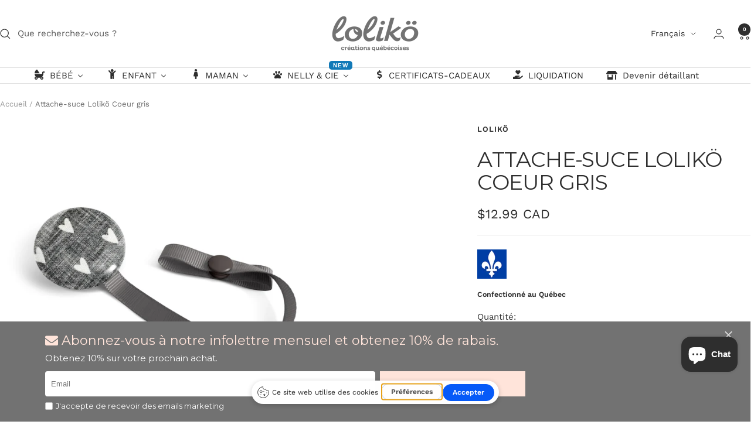

--- FILE ---
content_type: text/html; charset=utf-8
request_url: https://creationsloliko.com/products/attache-a-suce-loliko-coeur-gris
body_size: 76655
content:
<!doctype html><html class="no-js" lang="fr" dir="ltr">
  <head>
<script type="application/ld+json">
{
  "@context": "https://schema.org",
  "@type": "Product",
  "name": "Protège carnet de santé Lolikö Fleur",
  "image": "https://creationsloliko.com/images/protege-carnet-fleur.jpg",
  "description": "Protège carnet de santé personnalisé, fait à la main au Québec.",
  "sku": "PROT-FLEUR-001",
  "brand": {
    "@type": "Brand",
    "name": "Lolikö"
  },
  "review": [
    {
      "@type": "Review",
      "reviewRating": {
        "@type": "Rating",
        "ratingValue": "4.5",
        "bestRating": "5"
      },
      "author": {
        "@type": "Person",
        "name": "Client Satisfait"
      },
      "reviewBody": "Produit de qualité, très bien fini et personnalisable!"
    }
  ],
  "aggregateRating": {
    "@type": "AggregateRating",
    "ratingValue": "4.5",
    "reviewCount": "17"
  },
  "offers": {
    "@type": "Offer",
    "url": "https://creationsloliko.com/products/protege-carnet-de-sante-loliko-fleur",
    "priceCurrency": "CAD",
    "price": "23.99",
    "priceValidUntil": "2025-12-31",
    "availability": "https://schema.org/InStock",
    "seller": {
      "@type": "Organization",
      "name": "Lolikö"
    },
    "shippingDetails": {
      "@type": "OfferShippingDetails",
      "shippingRate": {
        "@type": "MonetaryAmount",
        "value": "5.00",
        "currency": "CAD"
      },
      "shippingDestination": {
        "@type": "DefinedRegion",
        "addressCountry": "CA"
      },
      "deliveryTime": {
        "@type": "ShippingDeliveryTime",
        "handlingTime": {
          "@type": "QuantitativeValue",
          "minValue": "1",
          "maxValue": "2",
          "unitCode": "DAY"
        },
        "transitTime": {
          "@type": "QuantitativeValue",
          "minValue": "2",
          "maxValue": "5",
          "unitCode": "DAY"
        }
      }
    },
    "hasMerchantReturnPolicy": {
      "@type": "MerchantReturnPolicy",
      "applicableCountry": "CA",
      "returnPolicyCategory": "https://schema.org/MerchantReturnFiniteReturnWindow",
      "merchantReturnDays": 14,
      "returnFees": "https://schema.org/ReturnFeesCustomerResponsibility",
      "returnMethod": "https://schema.org/ReturnByMail"
    }
  }
}
</script>
  
<script type="application/ld+json">
{
  "@context": "https://schema.org",
  "@type": "Organization",
  "name": "Lolikö",
  "url": "https://creationsloliko.com",
  "logo": "https://creationsloliko.com/logo.png",
  "description": "Lolikö est une entreprise québécoise qui crée des produits artisanaux pour bébés, faits à la main avec amour depuis 2014.",
  "contactPoint": {
    "@type": "ContactPoint",
    "telephone": "+1-514-668-1459",
    "contactType": "Service client",
    "areaServed": "CA",
    "availableLanguage": ["French"]
  },
  "sameAs": [
    "https://www.facebook.com/creationsloliko",
    "https://www.instagram.com/creationsloliko"
  ]
}
</script>

<script type="application/ld+json">
{
  "@context": "https://schema.org",
  "@type": "LocalBusiness",
  "name": "Lolikö",
  "url": "https://creationsloliko.com",
  "logo": "https://creationsloliko.com/logo.png",
  "image": "https://creationsloliko.com/images/loliko-atelier.jpg",
  "description": "Entreprise québécoise spécialisée dans les produits artisanaux pour bébés, faits à la main depuis 2014.",
  "address": {
    "@type": "PostalAddress",
    "streetAddress": "9A rue Bernier",
    "addressLocality": "Oka",
    "addressRegion": "QC",
    "postalCode": "J0N 1E0",
    "addressCountry": "CA"
  },
  "telephone": "+1-514-668-1459",
  "priceRange": "$$",
  "openingHoursSpecification": {
    "@type": "OpeningHoursSpecification",
    "dayOfWeek": [
      "Monday",
      "Tuesday",
      "Wednesday",
      "Thursday",
      "Friday"
    ],
    "opens": "09:00",
    "closes": "17:00"
  }
}
</script>

<script type="application/ld+json">
{
  "@context": "https://schema.org",
  "@type": "FAQPage",
  "mainEntity": [
    {
      "@type": "Question",
      "name": "Comment personnaliser mon protège carnet de santé ?",
      "acceptedAnswer": {
        "@type": "Answer",
        "text": "Vous pouvez choisir parmi plus de 50 motifs et ajouter le nom de votre enfant lors de la commande."
      }
    },
    {
      "@type": "Question",
      "name": "Quels sont les délais de livraison pour le Québec ?",
      "acceptedAnswer": {
        "@type": "Answer",
        "text": "La préparation prend 1 à 2 jours, et la livraison au Québec prend généralement 2 à 5 jours ouvrables."
      }
    }
  ]
}
</script>

     
    <meta name="google-site-verification" content="u_QmQm5qP9UHF09dGTjnV4y2cAjEshvSMTYyYjCwd_U" />
    <meta charset="utf-8">
    <meta name="viewport" content="width=device-width, initial-scale=1.0, height=device-height, minimum-scale=1.0, maximum-scale=1.0">
    <meta name="theme-color" content="#ffffff">

    <title>Attache-suce Lolikö Coeur gris</title><meta name="description" content="L&#39;attache-suce Lolikö est un incontournable! Grâce à elle, la suce de votre petit trésor restera toujours propre et à portée de main. Elle se fixe aux vêtements de bébé à l&#39;aide d&#39;une pince en métal et est facile d&#39;entretien. Vous ne pourrez plus vous en passer!"><link rel="canonical" href="https://creationsloliko.com/products/attache-a-suce-loliko-coeur-gris"><link rel="shortcut icon" href="//creationsloliko.com/cdn/shop/files/favicon.jpg?v=1706623735&width=96" type="image/png"><link rel="preconnect" href="https://cdn.shopify.com">
    <link rel="dns-prefetch" href="https://productreviews.shopifycdn.com">
    <link rel="dns-prefetch" href="https://www.google-analytics.com"><link rel="preconnect" href="https://fonts.shopifycdn.com" crossorigin><link rel="preload" as="style" href="//creationsloliko.com/cdn/shop/t/16/assets/theme.css?v=40616585437609454331739861856">
    <link rel="preload" as="script" href="//creationsloliko.com/cdn/shop/t/16/assets/vendor.js?v=32643890569905814191739861856">
    <link rel="preload" as="script" href="//creationsloliko.com/cdn/shop/t/16/assets/theme.js?v=30811639471248473131742263827"><link rel="preload" as="fetch" href="/products/attache-a-suce-loliko-coeur-gris.js" crossorigin><link rel="preload" as="script" href="//creationsloliko.com/cdn/shop/t/16/assets/flickity.js?v=176646718982628074891739861856"><meta property="og:type" content="product">
  <meta property="og:title" content="Attache-suce Lolikö Coeur gris">
  <meta property="product:price:amount" content="12.99">
  <meta property="product:price:currency" content="CAD">
  <meta property="product:availability" content="in stock"><meta property="og:image" content="http://creationsloliko.com/cdn/shop/products/Loliko-Attache-suce-coeur-gris.jpg?v=1624294641&width=1024">
  <meta property="og:image:secure_url" content="https://creationsloliko.com/cdn/shop/products/Loliko-Attache-suce-coeur-gris.jpg?v=1624294641&width=1024">
  <meta property="og:image:width" content="3335">
  <meta property="og:image:height" content="3335"><meta property="og:description" content="L&#39;attache-suce Lolikö est un incontournable! Grâce à elle, la suce de votre petit trésor restera toujours propre et à portée de main. Elle se fixe aux vêtements de bébé à l&#39;aide d&#39;une pince en métal et est facile d&#39;entretien. Vous ne pourrez plus vous en passer!"><meta property="og:url" content="https://creationsloliko.com/products/attache-a-suce-loliko-coeur-gris">
<meta property="og:site_name" content="Lolikö"><meta name="twitter:card" content="summary"><meta name="twitter:title" content="Attache-suce Lolikö Coeur gris">
  <meta name="twitter:description" content="L&#39;attache-suce Lolikö est un incontournable! Grâce à elle, la suce de votre petit trésor restera toujours propre et à portée de main. Elle se fixe aux vêtements de bébé à l&#39;aide d&#39;une pince en métal et est facile d&#39;entretien. Vous ne pourrez plus vous en passer! "><meta name="twitter:image" content="https://creationsloliko.com/cdn/shop/products/Loliko-Attache-suce-coeur-gris.jpg?v=1624294641&width=1200">
  <meta name="twitter:image:alt" content="">
    <script type="application/ld+json">{"@context":"http:\/\/schema.org\/","@id":"\/products\/attache-a-suce-loliko-coeur-gris#product","@type":"Product","brand":{"@type":"Brand","name":"Lolikö"},"category":"Attaches à suce","description":"L'attache-suce Lolikö est un incontournable! Grâce à elle, la suce de votre petit trésor restera toujours propre et à portée de main. Elle se fixe aux vêtements de bébé à l'aide d'une pince en métal et est facile d'entretien. Vous ne pourrez plus vous en passer! ","image":"https:\/\/creationsloliko.com\/cdn\/shop\/products\/Loliko-Attache-suce-coeur-gris.jpg?v=1624294641\u0026width=1920","name":"Attache-suce Lolikö Coeur gris","offers":{"@id":"\/products\/attache-a-suce-loliko-coeur-gris?variant=40384649887944#offer","@type":"Offer","availability":"http:\/\/schema.org\/InStock","price":"12.99","priceCurrency":"CAD","url":"https:\/\/creationsloliko.com\/products\/attache-a-suce-loliko-coeur-gris?variant=40384649887944"},"sku":"AS2003","url":"https:\/\/creationsloliko.com\/products\/attache-a-suce-loliko-coeur-gris"}</script><script type="application/ld+json">
  {
    "@context": "https://schema.org",
    "@type": "BreadcrumbList",
    "itemListElement": [{
        "@type": "ListItem",
        "position": 1,
        "name": "Accueil",
        "item": "https://creationsloliko.com"
      },{
            "@type": "ListItem",
            "position": 2,
            "name": "Attache-suce Lolikö Coeur gris",
            "item": "https://creationsloliko.com/products/attache-a-suce-loliko-coeur-gris"
          }]
  }
</script>
    <link rel="preload" href="//creationsloliko.com/cdn/fonts/montserrat/montserrat_n4.81949fa0ac9fd2021e16436151e8eaa539321637.woff2" as="font" type="font/woff2" crossorigin><link rel="preload" href="//creationsloliko.com/cdn/fonts/work_sans/worksans_n4.b7973b3d07d0ace13de1b1bea9c45759cdbe12cf.woff2" as="font" type="font/woff2" crossorigin><style>
  /* Typography (heading) */
  @font-face {
  font-family: Montserrat;
  font-weight: 400;
  font-style: normal;
  font-display: swap;
  src: url("//creationsloliko.com/cdn/fonts/montserrat/montserrat_n4.81949fa0ac9fd2021e16436151e8eaa539321637.woff2") format("woff2"),
       url("//creationsloliko.com/cdn/fonts/montserrat/montserrat_n4.a6c632ca7b62da89c3594789ba828388aac693fe.woff") format("woff");
}

@font-face {
  font-family: Montserrat;
  font-weight: 400;
  font-style: italic;
  font-display: swap;
  src: url("//creationsloliko.com/cdn/fonts/montserrat/montserrat_i4.5a4ea298b4789e064f62a29aafc18d41f09ae59b.woff2") format("woff2"),
       url("//creationsloliko.com/cdn/fonts/montserrat/montserrat_i4.072b5869c5e0ed5b9d2021e4c2af132e16681ad2.woff") format("woff");
}

/* Typography (body) */
  @font-face {
  font-family: "Work Sans";
  font-weight: 400;
  font-style: normal;
  font-display: swap;
  src: url("//creationsloliko.com/cdn/fonts/work_sans/worksans_n4.b7973b3d07d0ace13de1b1bea9c45759cdbe12cf.woff2") format("woff2"),
       url("//creationsloliko.com/cdn/fonts/work_sans/worksans_n4.cf5ceb1e6d373a9505e637c1aff0a71d0959556d.woff") format("woff");
}

@font-face {
  font-family: "Work Sans";
  font-weight: 400;
  font-style: italic;
  font-display: swap;
  src: url("//creationsloliko.com/cdn/fonts/work_sans/worksans_i4.16ff51e3e71fc1d09ff97b9ff9ccacbeeb384ec4.woff2") format("woff2"),
       url("//creationsloliko.com/cdn/fonts/work_sans/worksans_i4.ed4a1418cba5b7f04f79e4d5c8a5f1a6bd34f23b.woff") format("woff");
}

@font-face {
  font-family: "Work Sans";
  font-weight: 600;
  font-style: normal;
  font-display: swap;
  src: url("//creationsloliko.com/cdn/fonts/work_sans/worksans_n6.75811c3bd5161ea6e3ceb2d48ca889388f9bd5fe.woff2") format("woff2"),
       url("//creationsloliko.com/cdn/fonts/work_sans/worksans_n6.defcf26f28f3fa3df4555714d3f2e0f1217d7772.woff") format("woff");
}

@font-face {
  font-family: "Work Sans";
  font-weight: 600;
  font-style: italic;
  font-display: swap;
  src: url("//creationsloliko.com/cdn/fonts/work_sans/worksans_i6.78fba5461dc3c46449871ad9378fc3fd89177502.woff2") format("woff2"),
       url("//creationsloliko.com/cdn/fonts/work_sans/worksans_i6.e96d1853127697ea13d53cd7adc74309426a22a9.woff") format("woff");
}

:root {--heading-color: 46, 46, 46;
    --text-color: 46, 46, 46;
    --background: 255, 255, 255;
    --secondary-background: 245, 245, 245;
    --border-color: 224, 224, 224;
    --border-color-darker: 171, 171, 171;
    --success-color: 60, 110, 113;
    --success-background: 216, 226, 227;
    --error-color: 222, 42, 42;
    --error-background: 253, 240, 240;
    --primary-button-background: 114, 114, 114;
    --primary-button-text-color: 255, 255, 255;
    --secondary-button-background: 255, 255, 255;
    --secondary-button-text-color: 114, 114, 114;
    --product-star-rating: 114, 114, 114;
    --product-on-sale-accent: 249, 135, 124;
    --product-sold-out-accent: 91, 91, 91;
    --product-custom-label-background: 5, 30, 56;
    --product-custom-label-text-color: 255, 255, 255;
    --product-custom-label-2-background: 46, 158, 123;
    --product-custom-label-2-text-color: 255, 255, 255;
    --product-low-stock-text-color: 222, 43, 43;
    --product-in-stock-text-color: 46, 158, 123;
    --loading-bar-background: 46, 46, 46;

    /* We duplicate some "base" colors as root colors, which is useful to use on drawer elements or popover without. Those should not be overridden to avoid issues */
    --root-heading-color: 46, 46, 46;
    --root-text-color: 46, 46, 46;
    --root-background: 255, 255, 255;
    --root-border-color: 224, 224, 224;
    --root-primary-button-background: 114, 114, 114;
    --root-primary-button-text-color: 255, 255, 255;

    --base-font-size: 15px;
    --heading-font-family: Montserrat, sans-serif;
    --heading-font-weight: 400;
    --heading-font-style: normal;
    --heading-text-transform: uppercase;
    --text-font-family: "Work Sans", sans-serif;
    --text-font-weight: 400;
    --text-font-style: normal;
    --text-font-bold-weight: 600;

    /* Typography (font size) */
    --heading-xxsmall-font-size: 11px;
    --heading-xsmall-font-size: 11px;
    --heading-small-font-size: 12px;
    --heading-large-font-size: 36px;
    --heading-h1-font-size: 36px;
    --heading-h2-font-size: 30px;
    --heading-h3-font-size: 26px;
    --heading-h4-font-size: 24px;
    --heading-h5-font-size: 20px;
    --heading-h6-font-size: 16px;

    /* Control the look and feel of the theme by changing radius of various elements */
    --button-border-radius: 2px;
    --block-border-radius: 0px;
    --block-border-radius-reduced: 0px;
    --color-swatch-border-radius: 0px;

    /* Button size */
    --button-height: 48px;
    --button-small-height: 40px;

    /* Form related */
    --form-input-field-height: 48px;
    --form-input-gap: 16px;
    --form-submit-margin: 24px;

    /* Product listing related variables */
    --product-list-block-spacing: 32px;

    /* Video related */
    --play-button-background: 255, 255, 255;
    --play-button-arrow: 46, 46, 46;

    /* RTL support */
    --transform-logical-flip: 1;
    --transform-origin-start: left;
    --transform-origin-end: right;

    /* Other */
    --zoom-cursor-svg-url: url(//creationsloliko.com/cdn/shop/t/16/assets/zoom-cursor.svg?v=53181726551903983921755210450);
    --arrow-right-svg-url: url(//creationsloliko.com/cdn/shop/t/16/assets/arrow-right.svg?v=47975182136164267261755210450);
    --arrow-left-svg-url: url(//creationsloliko.com/cdn/shop/t/16/assets/arrow-left.svg?v=51329235961065661711755210450);

    /* Some useful variables that we can reuse in our CSS. Some explanation are needed for some of them:
       - container-max-width-minus-gutters: represents the container max width without the edge gutters
       - container-outer-width: considering the screen width, represent all the space outside the container
       - container-outer-margin: same as container-outer-width but get set to 0 inside a container
       - container-inner-width: the effective space inside the container (minus gutters)
       - grid-column-width: represents the width of a single column of the grid
       - vertical-breather: this is a variable that defines the global "spacing" between sections, and inside the section
                            to create some "breath" and minimum spacing
     */
    --container-max-width: 1600px;
    --container-gutter: 24px;
    --container-max-width-minus-gutters: calc(var(--container-max-width) - (var(--container-gutter)) * 2);
    --container-outer-width: max(calc((100vw - var(--container-max-width-minus-gutters)) / 2), var(--container-gutter));
    --container-outer-margin: var(--container-outer-width);
    --container-inner-width: calc(100vw - var(--container-outer-width) * 2);

    --grid-column-count: 10;
    --grid-gap: 24px;
    --grid-column-width: calc((100vw - var(--container-outer-width) * 2 - var(--grid-gap) * (var(--grid-column-count) - 1)) / var(--grid-column-count));

    --vertical-breather: 28px;
    --vertical-breather-tight: 28px;

    /* Shopify related variables */
    --payment-terms-background-color: #ffffff;
  }

  @media screen and (min-width: 741px) {
    :root {
      --container-gutter: 40px;
      --grid-column-count: 20;
      --vertical-breather: 40px;
      --vertical-breather-tight: 40px;

      /* Typography (font size) */
      --heading-xsmall-font-size: 12px;
      --heading-small-font-size: 13px;
      --heading-large-font-size: 52px;
      --heading-h1-font-size: 48px;
      --heading-h2-font-size: 38px;
      --heading-h3-font-size: 32px;
      --heading-h4-font-size: 24px;
      --heading-h5-font-size: 20px;
      --heading-h6-font-size: 18px;

      /* Form related */
      --form-input-field-height: 52px;
      --form-submit-margin: 32px;

      /* Button size */
      --button-height: 52px;
      --button-small-height: 44px;
    }
  }

  @media screen and (min-width: 1200px) {
    :root {
      --vertical-breather: 48px;
      --vertical-breather-tight: 48px;
      --product-list-block-spacing: 48px;

      /* Typography */
      --heading-large-font-size: 64px;
      --heading-h1-font-size: 56px;
      --heading-h2-font-size: 48px;
      --heading-h3-font-size: 36px;
      --heading-h4-font-size: 30px;
      --heading-h5-font-size: 24px;
      --heading-h6-font-size: 18px;
    }
  }

  @media screen and (min-width: 1600px) {
    :root {
      --vertical-breather: 48px;
      --vertical-breather-tight: 48px;
    }
  }
</style>
    <script>
  // This allows to expose several variables to the global scope, to be used in scripts
  window.themeVariables = {
    settings: {
      direction: "ltr",
      pageType: "product",
      cartCount: 0,
      moneyFormat: "${{amount}}",
      moneyWithCurrencyFormat: "${{amount}} CAD",
      showVendor: false,
      discountMode: "saving",
      currencyCodeEnabled: true,
      cartType: "drawer",
      cartCurrency: "CAD",
      mobileZoomFactor: 2.5
    },

    routes: {
      host: "creationsloliko.com",
      rootUrl: "\/",
      rootUrlWithoutSlash: '',
      cartUrl: "\/cart",
      cartAddUrl: "\/cart\/add",
      cartChangeUrl: "\/cart\/change",
      searchUrl: "\/search",
      predictiveSearchUrl: "\/search\/suggest",
      productRecommendationsUrl: "\/recommendations\/products"
    },

    strings: {
      accessibilityDelete: "Supprimer",
      accessibilityClose: "Fermer",
      collectionSoldOut: "Epuisé",
      collectionDiscount: "Economisez @savings@",
      productSalePrice: "Prix de vente",
      productRegularPrice: "Prix normal",
      productFormUnavailable: "Indisponible",
      productFormSoldOut: "Indisponible",
      productFormPreOrder: "Pre-commander",
      productFormAddToCart: "Ajouter au panier",
      searchNoResults: "Aucun résultat n\u0026#39;a été retourné.",
      searchNewSearch: "Nouvelle recherche",
      searchProducts: "Produits",
      searchArticles: "Blog",
      searchPages: "Pages",
      searchCollections: "Collections",
      cartViewCart: "Voir panier",
      cartItemAdded: "Produit ajouté à votre panier !",
      cartItemAddedShort: "Ajouté au panier !",
      cartAddOrderNote: "Ajouter une note",
      cartEditOrderNote: "Modifier la note",
      shippingEstimatorNoResults: "Désolé, nous ne livrons pas à votre destination.",
      shippingEstimatorOneResult: "Il y a un frais d\u0026#39;envoi pour votre adresse :",
      shippingEstimatorMultipleResults: "Il y a plusieurs frais d\u0026#39;envoi pour votre adresse :",
      shippingEstimatorError: "Une ou plusieurs erreurs se sont produites lors de la récupération des frais d\u0026#39;envoi :"
    },

    libs: {
      flickity: "\/\/creationsloliko.com\/cdn\/shop\/t\/16\/assets\/flickity.js?v=176646718982628074891739861856",
      photoswipe: "\/\/creationsloliko.com\/cdn\/shop\/t\/16\/assets\/photoswipe.js?v=132268647426145925301739861856",
      qrCode: "\/\/creationsloliko.com\/cdn\/shopifycloud\/storefront\/assets\/themes_support\/vendor\/qrcode-3f2b403b.js"
    },

    breakpoints: {
      phone: 'screen and (max-width: 740px)',
      tablet: 'screen and (min-width: 741px) and (max-width: 999px)',
      tabletAndUp: 'screen and (min-width: 741px)',
      pocket: 'screen and (max-width: 999px)',
      lap: 'screen and (min-width: 1000px) and (max-width: 1199px)',
      lapAndUp: 'screen and (min-width: 1000px)',
      desktop: 'screen and (min-width: 1200px)',
      wide: 'screen and (min-width: 1400px)'
    }
  };

  window.addEventListener('pageshow', async () => {
    const cartContent = await (await fetch(`${window.themeVariables.routes.cartUrl}.js`, {cache: 'reload'})).json();
    document.documentElement.dispatchEvent(new CustomEvent('cart:refresh', {detail: {cart: cartContent}}));
  });

  if ('noModule' in HTMLScriptElement.prototype) {
    // Old browsers (like IE) that does not support module will be considered as if not executing JS at all
    document.documentElement.className = document.documentElement.className.replace('no-js', 'js');

    requestAnimationFrame(() => {
      const viewportHeight = (window.visualViewport ? window.visualViewport.height : document.documentElement.clientHeight);
      document.documentElement.style.setProperty('--window-height',viewportHeight + 'px');
    });
  }// We save the product ID in local storage to be eventually used for recently viewed section
    try {
      const items = JSON.parse(localStorage.getItem('theme:recently-viewed-products') || '[]');

      // We check if the current product already exists, and if it does not, we add it at the start
      if (!items.includes(6909335765192)) {
        items.unshift(6909335765192);
      }

      localStorage.setItem('theme:recently-viewed-products', JSON.stringify(items.slice(0, 20)));
    } catch (e) {
      // Safari in private mode does not allow setting item, we silently fail
    }</script>

    <link rel="stylesheet" href="//creationsloliko.com/cdn/shop/t/16/assets/theme.css?v=40616585437609454331739861856">

    <script src="//creationsloliko.com/cdn/shop/t/16/assets/vendor.js?v=32643890569905814191739861856" defer></script>
    <script src="//creationsloliko.com/cdn/shop/t/16/assets/theme.js?v=30811639471248473131742263827" defer></script>
    <script src="//creationsloliko.com/cdn/shop/t/16/assets/custom.js?v=167639537848865775061739861856" defer></script>

    <script>window.performance && window.performance.mark && window.performance.mark('shopify.content_for_header.start');</script><meta name="google-site-verification" content="QrWCcE7k3rxx1B-I-1grTsLTs9a9SPBoWaP8GPQNiqU">
<meta id="shopify-digital-wallet" name="shopify-digital-wallet" content="/10633510/digital_wallets/dialog">
<meta name="shopify-checkout-api-token" content="59f78109ed66952c6c1eebac30d8ad41">
<meta id="in-context-paypal-metadata" data-shop-id="10633510" data-venmo-supported="false" data-environment="production" data-locale="fr_FR" data-paypal-v4="true" data-currency="CAD">
<link rel="alternate" hreflang="x-default" href="https://creationsloliko.com/products/attache-a-suce-loliko-coeur-gris">
<link rel="alternate" hreflang="fr" href="https://creationsloliko.com/products/attache-a-suce-loliko-coeur-gris">
<link rel="alternate" hreflang="en" href="https://creationsloliko.com/en/products/attache-a-suce-loliko-coeur-gris">
<link rel="alternate" type="application/json+oembed" href="https://creationsloliko.com/products/attache-a-suce-loliko-coeur-gris.oembed">
<script async="async" src="/checkouts/internal/preloads.js?locale=fr-CA"></script>
<link rel="preconnect" href="https://shop.app" crossorigin="anonymous">
<script async="async" src="https://shop.app/checkouts/internal/preloads.js?locale=fr-CA&shop_id=10633510" crossorigin="anonymous"></script>
<script id="apple-pay-shop-capabilities" type="application/json">{"shopId":10633510,"countryCode":"CA","currencyCode":"CAD","merchantCapabilities":["supports3DS"],"merchantId":"gid:\/\/shopify\/Shop\/10633510","merchantName":"Lolikö","requiredBillingContactFields":["postalAddress","email"],"requiredShippingContactFields":["postalAddress","email"],"shippingType":"shipping","supportedNetworks":["visa","masterCard","amex","discover","interac","jcb"],"total":{"type":"pending","label":"Lolikö","amount":"1.00"},"shopifyPaymentsEnabled":true,"supportsSubscriptions":true}</script>
<script id="shopify-features" type="application/json">{"accessToken":"59f78109ed66952c6c1eebac30d8ad41","betas":["rich-media-storefront-analytics"],"domain":"creationsloliko.com","predictiveSearch":true,"shopId":10633510,"locale":"fr"}</script>
<script>var Shopify = Shopify || {};
Shopify.shop = "loliko.myshopify.com";
Shopify.locale = "fr";
Shopify.currency = {"active":"CAD","rate":"1.0"};
Shopify.country = "CA";
Shopify.theme = {"name":"Updated copy of Focal","id":141388021960,"schema_name":"Focal","schema_version":"12.4.0","theme_store_id":714,"role":"main"};
Shopify.theme.handle = "null";
Shopify.theme.style = {"id":null,"handle":null};
Shopify.cdnHost = "creationsloliko.com/cdn";
Shopify.routes = Shopify.routes || {};
Shopify.routes.root = "/";</script>
<script type="module">!function(o){(o.Shopify=o.Shopify||{}).modules=!0}(window);</script>
<script>!function(o){function n(){var o=[];function n(){o.push(Array.prototype.slice.apply(arguments))}return n.q=o,n}var t=o.Shopify=o.Shopify||{};t.loadFeatures=n(),t.autoloadFeatures=n()}(window);</script>
<script>
  window.ShopifyPay = window.ShopifyPay || {};
  window.ShopifyPay.apiHost = "shop.app\/pay";
  window.ShopifyPay.redirectState = null;
</script>
<script id="shop-js-analytics" type="application/json">{"pageType":"product"}</script>
<script defer="defer" async type="module" src="//creationsloliko.com/cdn/shopifycloud/shop-js/modules/v2/client.init-shop-cart-sync_BcDpqI9l.fr.esm.js"></script>
<script defer="defer" async type="module" src="//creationsloliko.com/cdn/shopifycloud/shop-js/modules/v2/chunk.common_a1Rf5Dlz.esm.js"></script>
<script defer="defer" async type="module" src="//creationsloliko.com/cdn/shopifycloud/shop-js/modules/v2/chunk.modal_Djra7sW9.esm.js"></script>
<script type="module">
  await import("//creationsloliko.com/cdn/shopifycloud/shop-js/modules/v2/client.init-shop-cart-sync_BcDpqI9l.fr.esm.js");
await import("//creationsloliko.com/cdn/shopifycloud/shop-js/modules/v2/chunk.common_a1Rf5Dlz.esm.js");
await import("//creationsloliko.com/cdn/shopifycloud/shop-js/modules/v2/chunk.modal_Djra7sW9.esm.js");

  window.Shopify.SignInWithShop?.initShopCartSync?.({"fedCMEnabled":true,"windoidEnabled":true});

</script>
<script defer="defer" async type="module" src="//creationsloliko.com/cdn/shopifycloud/shop-js/modules/v2/client.payment-terms_BQYK7nq4.fr.esm.js"></script>
<script defer="defer" async type="module" src="//creationsloliko.com/cdn/shopifycloud/shop-js/modules/v2/chunk.common_a1Rf5Dlz.esm.js"></script>
<script defer="defer" async type="module" src="//creationsloliko.com/cdn/shopifycloud/shop-js/modules/v2/chunk.modal_Djra7sW9.esm.js"></script>
<script type="module">
  await import("//creationsloliko.com/cdn/shopifycloud/shop-js/modules/v2/client.payment-terms_BQYK7nq4.fr.esm.js");
await import("//creationsloliko.com/cdn/shopifycloud/shop-js/modules/v2/chunk.common_a1Rf5Dlz.esm.js");
await import("//creationsloliko.com/cdn/shopifycloud/shop-js/modules/v2/chunk.modal_Djra7sW9.esm.js");

  
</script>
<script>
  window.Shopify = window.Shopify || {};
  if (!window.Shopify.featureAssets) window.Shopify.featureAssets = {};
  window.Shopify.featureAssets['shop-js'] = {"shop-cart-sync":["modules/v2/client.shop-cart-sync_BLrx53Hf.fr.esm.js","modules/v2/chunk.common_a1Rf5Dlz.esm.js","modules/v2/chunk.modal_Djra7sW9.esm.js"],"init-fed-cm":["modules/v2/client.init-fed-cm_C8SUwJ8U.fr.esm.js","modules/v2/chunk.common_a1Rf5Dlz.esm.js","modules/v2/chunk.modal_Djra7sW9.esm.js"],"shop-cash-offers":["modules/v2/client.shop-cash-offers_BBp_MjBM.fr.esm.js","modules/v2/chunk.common_a1Rf5Dlz.esm.js","modules/v2/chunk.modal_Djra7sW9.esm.js"],"shop-login-button":["modules/v2/client.shop-login-button_Dw6kG_iO.fr.esm.js","modules/v2/chunk.common_a1Rf5Dlz.esm.js","modules/v2/chunk.modal_Djra7sW9.esm.js"],"pay-button":["modules/v2/client.pay-button_BJDaAh68.fr.esm.js","modules/v2/chunk.common_a1Rf5Dlz.esm.js","modules/v2/chunk.modal_Djra7sW9.esm.js"],"shop-button":["modules/v2/client.shop-button_DBWL94V3.fr.esm.js","modules/v2/chunk.common_a1Rf5Dlz.esm.js","modules/v2/chunk.modal_Djra7sW9.esm.js"],"avatar":["modules/v2/client.avatar_BTnouDA3.fr.esm.js"],"init-windoid":["modules/v2/client.init-windoid_77FSIiws.fr.esm.js","modules/v2/chunk.common_a1Rf5Dlz.esm.js","modules/v2/chunk.modal_Djra7sW9.esm.js"],"init-shop-for-new-customer-accounts":["modules/v2/client.init-shop-for-new-customer-accounts_QoC3RJm9.fr.esm.js","modules/v2/client.shop-login-button_Dw6kG_iO.fr.esm.js","modules/v2/chunk.common_a1Rf5Dlz.esm.js","modules/v2/chunk.modal_Djra7sW9.esm.js"],"init-shop-email-lookup-coordinator":["modules/v2/client.init-shop-email-lookup-coordinator_D4ioGzPw.fr.esm.js","modules/v2/chunk.common_a1Rf5Dlz.esm.js","modules/v2/chunk.modal_Djra7sW9.esm.js"],"init-shop-cart-sync":["modules/v2/client.init-shop-cart-sync_BcDpqI9l.fr.esm.js","modules/v2/chunk.common_a1Rf5Dlz.esm.js","modules/v2/chunk.modal_Djra7sW9.esm.js"],"shop-toast-manager":["modules/v2/client.shop-toast-manager_B-eIbpHW.fr.esm.js","modules/v2/chunk.common_a1Rf5Dlz.esm.js","modules/v2/chunk.modal_Djra7sW9.esm.js"],"init-customer-accounts":["modules/v2/client.init-customer-accounts_BcBSUbIK.fr.esm.js","modules/v2/client.shop-login-button_Dw6kG_iO.fr.esm.js","modules/v2/chunk.common_a1Rf5Dlz.esm.js","modules/v2/chunk.modal_Djra7sW9.esm.js"],"init-customer-accounts-sign-up":["modules/v2/client.init-customer-accounts-sign-up_DvG__VHD.fr.esm.js","modules/v2/client.shop-login-button_Dw6kG_iO.fr.esm.js","modules/v2/chunk.common_a1Rf5Dlz.esm.js","modules/v2/chunk.modal_Djra7sW9.esm.js"],"shop-follow-button":["modules/v2/client.shop-follow-button_Dnx6fDH9.fr.esm.js","modules/v2/chunk.common_a1Rf5Dlz.esm.js","modules/v2/chunk.modal_Djra7sW9.esm.js"],"checkout-modal":["modules/v2/client.checkout-modal_BDH3MUqJ.fr.esm.js","modules/v2/chunk.common_a1Rf5Dlz.esm.js","modules/v2/chunk.modal_Djra7sW9.esm.js"],"shop-login":["modules/v2/client.shop-login_CV9Paj8R.fr.esm.js","modules/v2/chunk.common_a1Rf5Dlz.esm.js","modules/v2/chunk.modal_Djra7sW9.esm.js"],"lead-capture":["modules/v2/client.lead-capture_DGQOTB4e.fr.esm.js","modules/v2/chunk.common_a1Rf5Dlz.esm.js","modules/v2/chunk.modal_Djra7sW9.esm.js"],"payment-terms":["modules/v2/client.payment-terms_BQYK7nq4.fr.esm.js","modules/v2/chunk.common_a1Rf5Dlz.esm.js","modules/v2/chunk.modal_Djra7sW9.esm.js"]};
</script>
<script id="__st">var __st={"a":10633510,"offset":-14400,"reqid":"e8304406-3588-4234-9500-283dcd3077ee-1769440092","pageurl":"creationsloliko.com\/products\/attache-a-suce-loliko-coeur-gris","u":"b97ff448580a","p":"product","rtyp":"product","rid":6909335765192};</script>
<script>window.ShopifyPaypalV4VisibilityTracking = true;</script>
<script id="captcha-bootstrap">!function(){'use strict';const t='contact',e='account',n='new_comment',o=[[t,t],['blogs',n],['comments',n],[t,'customer']],c=[[e,'customer_login'],[e,'guest_login'],[e,'recover_customer_password'],[e,'create_customer']],r=t=>t.map((([t,e])=>`form[action*='/${t}']:not([data-nocaptcha='true']) input[name='form_type'][value='${e}']`)).join(','),a=t=>()=>t?[...document.querySelectorAll(t)].map((t=>t.form)):[];function s(){const t=[...o],e=r(t);return a(e)}const i='password',u='form_key',d=['recaptcha-v3-token','g-recaptcha-response','h-captcha-response',i],f=()=>{try{return window.sessionStorage}catch{return}},m='__shopify_v',_=t=>t.elements[u];function p(t,e,n=!1){try{const o=window.sessionStorage,c=JSON.parse(o.getItem(e)),{data:r}=function(t){const{data:e,action:n}=t;return t[m]||n?{data:e,action:n}:{data:t,action:n}}(c);for(const[e,n]of Object.entries(r))t.elements[e]&&(t.elements[e].value=n);n&&o.removeItem(e)}catch(o){console.error('form repopulation failed',{error:o})}}const l='form_type',E='cptcha';function T(t){t.dataset[E]=!0}const w=window,h=w.document,L='Shopify',v='ce_forms',y='captcha';let A=!1;((t,e)=>{const n=(g='f06e6c50-85a8-45c8-87d0-21a2b65856fe',I='https://cdn.shopify.com/shopifycloud/storefront-forms-hcaptcha/ce_storefront_forms_captcha_hcaptcha.v1.5.2.iife.js',D={infoText:'Protégé par hCaptcha',privacyText:'Confidentialité',termsText:'Conditions'},(t,e,n)=>{const o=w[L][v],c=o.bindForm;if(c)return c(t,g,e,D).then(n);var r;o.q.push([[t,g,e,D],n]),r=I,A||(h.body.append(Object.assign(h.createElement('script'),{id:'captcha-provider',async:!0,src:r})),A=!0)});var g,I,D;w[L]=w[L]||{},w[L][v]=w[L][v]||{},w[L][v].q=[],w[L][y]=w[L][y]||{},w[L][y].protect=function(t,e){n(t,void 0,e),T(t)},Object.freeze(w[L][y]),function(t,e,n,w,h,L){const[v,y,A,g]=function(t,e,n){const i=e?o:[],u=t?c:[],d=[...i,...u],f=r(d),m=r(i),_=r(d.filter((([t,e])=>n.includes(e))));return[a(f),a(m),a(_),s()]}(w,h,L),I=t=>{const e=t.target;return e instanceof HTMLFormElement?e:e&&e.form},D=t=>v().includes(t);t.addEventListener('submit',(t=>{const e=I(t);if(!e)return;const n=D(e)&&!e.dataset.hcaptchaBound&&!e.dataset.recaptchaBound,o=_(e),c=g().includes(e)&&(!o||!o.value);(n||c)&&t.preventDefault(),c&&!n&&(function(t){try{if(!f())return;!function(t){const e=f();if(!e)return;const n=_(t);if(!n)return;const o=n.value;o&&e.removeItem(o)}(t);const e=Array.from(Array(32),(()=>Math.random().toString(36)[2])).join('');!function(t,e){_(t)||t.append(Object.assign(document.createElement('input'),{type:'hidden',name:u})),t.elements[u].value=e}(t,e),function(t,e){const n=f();if(!n)return;const o=[...t.querySelectorAll(`input[type='${i}']`)].map((({name:t})=>t)),c=[...d,...o],r={};for(const[a,s]of new FormData(t).entries())c.includes(a)||(r[a]=s);n.setItem(e,JSON.stringify({[m]:1,action:t.action,data:r}))}(t,e)}catch(e){console.error('failed to persist form',e)}}(e),e.submit())}));const S=(t,e)=>{t&&!t.dataset[E]&&(n(t,e.some((e=>e===t))),T(t))};for(const o of['focusin','change'])t.addEventListener(o,(t=>{const e=I(t);D(e)&&S(e,y())}));const B=e.get('form_key'),M=e.get(l),P=B&&M;t.addEventListener('DOMContentLoaded',(()=>{const t=y();if(P)for(const e of t)e.elements[l].value===M&&p(e,B);[...new Set([...A(),...v().filter((t=>'true'===t.dataset.shopifyCaptcha))])].forEach((e=>S(e,t)))}))}(h,new URLSearchParams(w.location.search),n,t,e,['guest_login'])})(!0,!0)}();</script>
<script integrity="sha256-4kQ18oKyAcykRKYeNunJcIwy7WH5gtpwJnB7kiuLZ1E=" data-source-attribution="shopify.loadfeatures" defer="defer" src="//creationsloliko.com/cdn/shopifycloud/storefront/assets/storefront/load_feature-a0a9edcb.js" crossorigin="anonymous"></script>
<script crossorigin="anonymous" defer="defer" src="//creationsloliko.com/cdn/shopifycloud/storefront/assets/shopify_pay/storefront-65b4c6d7.js?v=20250812"></script>
<script data-source-attribution="shopify.dynamic_checkout.dynamic.init">var Shopify=Shopify||{};Shopify.PaymentButton=Shopify.PaymentButton||{isStorefrontPortableWallets:!0,init:function(){window.Shopify.PaymentButton.init=function(){};var t=document.createElement("script");t.src="https://creationsloliko.com/cdn/shopifycloud/portable-wallets/latest/portable-wallets.fr.js",t.type="module",document.head.appendChild(t)}};
</script>
<script data-source-attribution="shopify.dynamic_checkout.buyer_consent">
  function portableWalletsHideBuyerConsent(e){var t=document.getElementById("shopify-buyer-consent"),n=document.getElementById("shopify-subscription-policy-button");t&&n&&(t.classList.add("hidden"),t.setAttribute("aria-hidden","true"),n.removeEventListener("click",e))}function portableWalletsShowBuyerConsent(e){var t=document.getElementById("shopify-buyer-consent"),n=document.getElementById("shopify-subscription-policy-button");t&&n&&(t.classList.remove("hidden"),t.removeAttribute("aria-hidden"),n.addEventListener("click",e))}window.Shopify?.PaymentButton&&(window.Shopify.PaymentButton.hideBuyerConsent=portableWalletsHideBuyerConsent,window.Shopify.PaymentButton.showBuyerConsent=portableWalletsShowBuyerConsent);
</script>
<script data-source-attribution="shopify.dynamic_checkout.cart.bootstrap">document.addEventListener("DOMContentLoaded",(function(){function t(){return document.querySelector("shopify-accelerated-checkout-cart, shopify-accelerated-checkout")}if(t())Shopify.PaymentButton.init();else{new MutationObserver((function(e,n){t()&&(Shopify.PaymentButton.init(),n.disconnect())})).observe(document.body,{childList:!0,subtree:!0})}}));
</script>
<script id='scb4127' type='text/javascript' async='' src='https://creationsloliko.com/cdn/shopifycloud/privacy-banner/storefront-banner.js'></script><link id="shopify-accelerated-checkout-styles" rel="stylesheet" media="screen" href="https://creationsloliko.com/cdn/shopifycloud/portable-wallets/latest/accelerated-checkout-backwards-compat.css" crossorigin="anonymous">
<style id="shopify-accelerated-checkout-cart">
        #shopify-buyer-consent {
  margin-top: 1em;
  display: inline-block;
  width: 100%;
}

#shopify-buyer-consent.hidden {
  display: none;
}

#shopify-subscription-policy-button {
  background: none;
  border: none;
  padding: 0;
  text-decoration: underline;
  font-size: inherit;
  cursor: pointer;
}

#shopify-subscription-policy-button::before {
  box-shadow: none;
}

      </style>

<script>window.performance && window.performance.mark && window.performance.mark('shopify.content_for_header.end');</script>
    
  <link rel="canonical" href="https://creationsloliko.com/products/attache-a-suce-loliko-coeur-gris" />

<script type="text/javascript" src="https://app.getterms.io/cookie-consent/embed/7daa64ad-58ca-4008-989e-333d0adfbce5/fr" async></script>
  <!-- BEGIN app block: shopify://apps/judge-me-reviews/blocks/judgeme_core/61ccd3b1-a9f2-4160-9fe9-4fec8413e5d8 --><!-- Start of Judge.me Core -->






<link rel="dns-prefetch" href="https://cdnwidget.judge.me">
<link rel="dns-prefetch" href="https://cdn.judge.me">
<link rel="dns-prefetch" href="https://cdn1.judge.me">
<link rel="dns-prefetch" href="https://api.judge.me">

<script data-cfasync='false' class='jdgm-settings-script'>window.jdgmSettings={"pagination":5,"disable_web_reviews":false,"badge_no_review_text":"Aucun avis","badge_n_reviews_text":"{{ n }} avis","hide_badge_preview_if_no_reviews":true,"badge_hide_text":false,"enforce_center_preview_badge":false,"widget_title":"Avis Clients","widget_open_form_text":"Écrire un avis","widget_close_form_text":"Annuler l'avis","widget_refresh_page_text":"Actualiser la page","widget_summary_text":"Basé sur {{ number_of_reviews }} avis","widget_no_review_text":"Soyez le premier à écrire un avis","widget_name_field_text":"Nom d'affichage","widget_verified_name_field_text":"Nom vérifié (public)","widget_name_placeholder_text":"Nom d'affichage","widget_required_field_error_text":"Ce champ est obligatoire.","widget_email_field_text":"Adresse email","widget_verified_email_field_text":"Email vérifié (privé, ne peut pas être modifié)","widget_email_placeholder_text":"Votre adresse email","widget_email_field_error_text":"Veuillez entrer une adresse email valide.","widget_rating_field_text":"Évaluation","widget_review_title_field_text":"Titre de l'avis","widget_review_title_placeholder_text":"Donnez un titre à votre avis","widget_review_body_field_text":"Contenu de l'avis","widget_review_body_placeholder_text":"Commencez à écrire ici...","widget_pictures_field_text":"Photo/Vidéo (facultatif)","widget_submit_review_text":"Soumettre l'avis","widget_submit_verified_review_text":"Soumettre un avis vérifié","widget_submit_success_msg_with_auto_publish":"Merci ! Veuillez actualiser la page dans quelques instants pour voir votre avis. Vous pouvez supprimer ou modifier votre avis en vous connectant à \u003ca href='https://judge.me/login' target='_blank' rel='nofollow noopener'\u003eJudge.me\u003c/a\u003e","widget_submit_success_msg_no_auto_publish":"Merci ! Votre avis sera publié dès qu'il sera approuvé par l'administrateur de la boutique. Vous pouvez supprimer ou modifier votre avis en vous connectant à \u003ca href='https://judge.me/login' target='_blank' rel='nofollow noopener'\u003eJudge.me\u003c/a\u003e","widget_show_default_reviews_out_of_total_text":"Affichage de {{ n_reviews_shown }} sur {{ n_reviews }} avis.","widget_show_all_link_text":"Tout afficher","widget_show_less_link_text":"Afficher moins","widget_author_said_text":"{{ reviewer_name }} a dit :","widget_days_text":"il y a {{ n }} jour/jours","widget_weeks_text":"il y a {{ n }} semaine/semaines","widget_months_text":"il y a {{ n }} mois","widget_years_text":"il y a {{ n }} an/ans","widget_yesterday_text":"Hier","widget_today_text":"Aujourd'hui","widget_replied_text":"\u003e\u003e {{ shop_name }} a répondu :","widget_read_more_text":"Lire plus","widget_reviewer_name_as_initial":"","widget_rating_filter_color":"#fbcd0a","widget_rating_filter_see_all_text":"Voir tous les avis","widget_sorting_most_recent_text":"Plus récents","widget_sorting_highest_rating_text":"Meilleures notes","widget_sorting_lowest_rating_text":"Notes les plus basses","widget_sorting_with_pictures_text":"Uniquement les photos","widget_sorting_most_helpful_text":"Plus utiles","widget_open_question_form_text":"Poser une question","widget_reviews_subtab_text":"Avis","widget_questions_subtab_text":"Questions","widget_question_label_text":"Question","widget_answer_label_text":"Réponse","widget_question_placeholder_text":"Écrivez votre question ici","widget_submit_question_text":"Soumettre la question","widget_question_submit_success_text":"Merci pour votre question ! Nous vous notifierons dès qu'elle aura une réponse.","verified_badge_text":"Vérifié","verified_badge_bg_color":"","verified_badge_text_color":"","verified_badge_placement":"left-of-reviewer-name","widget_review_max_height":"","widget_hide_border":false,"widget_social_share":false,"widget_thumb":false,"widget_review_location_show":false,"widget_location_format":"","all_reviews_include_out_of_store_products":true,"all_reviews_out_of_store_text":"(hors boutique)","all_reviews_pagination":100,"all_reviews_product_name_prefix_text":"à propos de","enable_review_pictures":false,"enable_question_anwser":false,"widget_theme":"default","review_date_format":"mm/dd/yyyy","default_sort_method":"most-recent","widget_product_reviews_subtab_text":"Avis Produits","widget_shop_reviews_subtab_text":"Avis Boutique","widget_other_products_reviews_text":"Avis pour d'autres produits","widget_store_reviews_subtab_text":"Avis de la boutique","widget_no_store_reviews_text":"Cette boutique n'a pas encore reçu d'avis","widget_web_restriction_product_reviews_text":"Ce produit n'a pas encore reçu d'avis","widget_no_items_text":"Aucun élément trouvé","widget_show_more_text":"Afficher plus","widget_write_a_store_review_text":"Écrire un avis sur la boutique","widget_other_languages_heading":"Avis dans d'autres langues","widget_translate_review_text":"Traduire l'avis en {{ language }}","widget_translating_review_text":"Traduction en cours...","widget_show_original_translation_text":"Afficher l'original ({{ language }})","widget_translate_review_failed_text":"Impossible de traduire cet avis.","widget_translate_review_retry_text":"Réessayer","widget_translate_review_try_again_later_text":"Réessayez plus tard","show_product_url_for_grouped_product":false,"widget_sorting_pictures_first_text":"Photos en premier","show_pictures_on_all_rev_page_mobile":false,"show_pictures_on_all_rev_page_desktop":false,"floating_tab_hide_mobile_install_preference":false,"floating_tab_button_name":"★ Avis","floating_tab_title":"Laissons nos clients parler pour nous","floating_tab_button_color":"","floating_tab_button_background_color":"","floating_tab_url":"","floating_tab_url_enabled":false,"floating_tab_tab_style":"text","all_reviews_text_badge_text":"Les clients nous notent {{ shop.metafields.judgeme.all_reviews_rating | round: 1 }}/5 basé sur {{ shop.metafields.judgeme.all_reviews_count }} avis.","all_reviews_text_badge_text_branded_style":"{{ shop.metafields.judgeme.all_reviews_rating | round: 1 }} sur 5 étoiles basé sur {{ shop.metafields.judgeme.all_reviews_count }} avis","is_all_reviews_text_badge_a_link":false,"show_stars_for_all_reviews_text_badge":false,"all_reviews_text_badge_url":"","all_reviews_text_style":"text","all_reviews_text_color_style":"judgeme_brand_color","all_reviews_text_color":"#108474","all_reviews_text_show_jm_brand":true,"featured_carousel_show_header":true,"featured_carousel_title":"Laissons nos clients parler pour nous","testimonials_carousel_title":"Les clients nous disent","videos_carousel_title":"Histoire de clients réels","cards_carousel_title":"Les clients nous disent","featured_carousel_count_text":"sur {{ n }} avis","featured_carousel_add_link_to_all_reviews_page":false,"featured_carousel_url":"","featured_carousel_show_images":true,"featured_carousel_autoslide_interval":5,"featured_carousel_arrows_on_the_sides":false,"featured_carousel_height":250,"featured_carousel_width":80,"featured_carousel_image_size":0,"featured_carousel_image_height":250,"featured_carousel_arrow_color":"#eeeeee","verified_count_badge_style":"vintage","verified_count_badge_orientation":"horizontal","verified_count_badge_color_style":"judgeme_brand_color","verified_count_badge_color":"#108474","is_verified_count_badge_a_link":false,"verified_count_badge_url":"","verified_count_badge_show_jm_brand":true,"widget_rating_preset_default":5,"widget_first_sub_tab":"product-reviews","widget_show_histogram":true,"widget_histogram_use_custom_color":false,"widget_pagination_use_custom_color":false,"widget_star_use_custom_color":false,"widget_verified_badge_use_custom_color":false,"widget_write_review_use_custom_color":false,"picture_reminder_submit_button":"Upload Pictures","enable_review_videos":false,"mute_video_by_default":false,"widget_sorting_videos_first_text":"Vidéos en premier","widget_review_pending_text":"En attente","featured_carousel_items_for_large_screen":3,"social_share_options_order":"Facebook,Twitter","remove_microdata_snippet":true,"disable_json_ld":false,"enable_json_ld_products":false,"preview_badge_show_question_text":false,"preview_badge_no_question_text":"Aucune question","preview_badge_n_question_text":"{{ number_of_questions }} question/questions","qa_badge_show_icon":false,"qa_badge_position":"same-row","remove_judgeme_branding":false,"widget_add_search_bar":false,"widget_search_bar_placeholder":"Recherche","widget_sorting_verified_only_text":"Vérifiés uniquement","featured_carousel_theme":"default","featured_carousel_show_rating":true,"featured_carousel_show_title":true,"featured_carousel_show_body":true,"featured_carousel_show_date":false,"featured_carousel_show_reviewer":true,"featured_carousel_show_product":false,"featured_carousel_header_background_color":"#108474","featured_carousel_header_text_color":"#ffffff","featured_carousel_name_product_separator":"reviewed","featured_carousel_full_star_background":"#108474","featured_carousel_empty_star_background":"#dadada","featured_carousel_vertical_theme_background":"#f9fafb","featured_carousel_verified_badge_enable":false,"featured_carousel_verified_badge_color":"#108474","featured_carousel_border_style":"round","featured_carousel_review_line_length_limit":3,"featured_carousel_more_reviews_button_text":"Lire plus d'avis","featured_carousel_view_product_button_text":"Voir le produit","all_reviews_page_load_reviews_on":"scroll","all_reviews_page_load_more_text":"Charger plus d'avis","disable_fb_tab_reviews":false,"enable_ajax_cdn_cache":false,"widget_public_name_text":"affiché publiquement comme","default_reviewer_name":"John Smith","default_reviewer_name_has_non_latin":true,"widget_reviewer_anonymous":"Anonyme","medals_widget_title":"Médailles d'avis Judge.me","medals_widget_background_color":"#f9fafb","medals_widget_position":"footer_all_pages","medals_widget_border_color":"#f9fafb","medals_widget_verified_text_position":"left","medals_widget_use_monochromatic_version":false,"medals_widget_elements_color":"#108474","show_reviewer_avatar":true,"widget_invalid_yt_video_url_error_text":"Pas une URL de vidéo YouTube","widget_max_length_field_error_text":"Veuillez ne pas dépasser {0} caractères.","widget_show_country_flag":false,"widget_show_collected_via_shop_app":true,"widget_verified_by_shop_badge_style":"light","widget_verified_by_shop_text":"Vérifié par la boutique","widget_show_photo_gallery":false,"widget_load_with_code_splitting":true,"widget_ugc_install_preference":false,"widget_ugc_title":"Fait par nous, partagé par vous","widget_ugc_subtitle":"Taguez-nous pour voir votre photo mise en avant sur notre page","widget_ugc_arrows_color":"#ffffff","widget_ugc_primary_button_text":"Acheter maintenant","widget_ugc_primary_button_background_color":"#108474","widget_ugc_primary_button_text_color":"#ffffff","widget_ugc_primary_button_border_width":"0","widget_ugc_primary_button_border_style":"none","widget_ugc_primary_button_border_color":"#108474","widget_ugc_primary_button_border_radius":"25","widget_ugc_secondary_button_text":"Charger plus","widget_ugc_secondary_button_background_color":"#ffffff","widget_ugc_secondary_button_text_color":"#108474","widget_ugc_secondary_button_border_width":"2","widget_ugc_secondary_button_border_style":"solid","widget_ugc_secondary_button_border_color":"#108474","widget_ugc_secondary_button_border_radius":"25","widget_ugc_reviews_button_text":"Voir les avis","widget_ugc_reviews_button_background_color":"#ffffff","widget_ugc_reviews_button_text_color":"#108474","widget_ugc_reviews_button_border_width":"2","widget_ugc_reviews_button_border_style":"solid","widget_ugc_reviews_button_border_color":"#108474","widget_ugc_reviews_button_border_radius":"25","widget_ugc_reviews_button_link_to":"judgeme-reviews-page","widget_ugc_show_post_date":true,"widget_ugc_max_width":"800","widget_rating_metafield_value_type":true,"widget_primary_color":"#108474","widget_enable_secondary_color":false,"widget_secondary_color":"#edf5f5","widget_summary_average_rating_text":"{{ average_rating }} sur 5","widget_media_grid_title":"Photos \u0026 vidéos clients","widget_media_grid_see_more_text":"Voir plus","widget_round_style":false,"widget_show_product_medals":true,"widget_verified_by_judgeme_text":"Vérifié par Judge.me","widget_show_store_medals":true,"widget_verified_by_judgeme_text_in_store_medals":"Vérifié par Judge.me","widget_media_field_exceed_quantity_message":"Désolé, nous ne pouvons accepter que {{ max_media }} pour un avis.","widget_media_field_exceed_limit_message":"{{ file_name }} est trop volumineux, veuillez sélectionner un {{ media_type }} de moins de {{ size_limit }}MB.","widget_review_submitted_text":"Avis soumis !","widget_question_submitted_text":"Question soumise !","widget_close_form_text_question":"Annuler","widget_write_your_answer_here_text":"Écrivez votre réponse ici","widget_enabled_branded_link":true,"widget_show_collected_by_judgeme":true,"widget_reviewer_name_color":"","widget_write_review_text_color":"","widget_write_review_bg_color":"","widget_collected_by_judgeme_text":"collecté par Judge.me","widget_pagination_type":"standard","widget_load_more_text":"Charger plus","widget_load_more_color":"#108474","widget_full_review_text":"Avis complet","widget_read_more_reviews_text":"Lire plus d'avis","widget_read_questions_text":"Lire les questions","widget_questions_and_answers_text":"Questions \u0026 Réponses","widget_verified_by_text":"Vérifié par","widget_verified_text":"Vérifié","widget_number_of_reviews_text":"{{ number_of_reviews }} avis","widget_back_button_text":"Retour","widget_next_button_text":"Suivant","widget_custom_forms_filter_button":"Filtres","custom_forms_style":"vertical","widget_show_review_information":false,"how_reviews_are_collected":"Comment les avis sont-ils collectés ?","widget_show_review_keywords":false,"widget_gdpr_statement":"Comment nous utilisons vos données : Nous vous contacterons uniquement à propos de l'avis que vous avez laissé, et seulement si nécessaire. En soumettant votre avis, vous acceptez les \u003ca href='https://judge.me/terms' target='_blank' rel='nofollow noopener'\u003econditions\u003c/a\u003e, la \u003ca href='https://judge.me/privacy' target='_blank' rel='nofollow noopener'\u003epolitique de confidentialité\u003c/a\u003e et les \u003ca href='https://judge.me/content-policy' target='_blank' rel='nofollow noopener'\u003epolitiques de contenu\u003c/a\u003e de Judge.me.","widget_multilingual_sorting_enabled":false,"widget_translate_review_content_enabled":false,"widget_translate_review_content_method":"manual","popup_widget_review_selection":"automatically_with_pictures","popup_widget_round_border_style":true,"popup_widget_show_title":true,"popup_widget_show_body":true,"popup_widget_show_reviewer":false,"popup_widget_show_product":true,"popup_widget_show_pictures":true,"popup_widget_use_review_picture":true,"popup_widget_show_on_home_page":true,"popup_widget_show_on_product_page":true,"popup_widget_show_on_collection_page":true,"popup_widget_show_on_cart_page":true,"popup_widget_position":"bottom_left","popup_widget_first_review_delay":5,"popup_widget_duration":5,"popup_widget_interval":5,"popup_widget_review_count":5,"popup_widget_hide_on_mobile":true,"review_snippet_widget_round_border_style":true,"review_snippet_widget_card_color":"#FFFFFF","review_snippet_widget_slider_arrows_background_color":"#FFFFFF","review_snippet_widget_slider_arrows_color":"#000000","review_snippet_widget_star_color":"#108474","show_product_variant":false,"all_reviews_product_variant_label_text":"Variante : ","widget_show_verified_branding":false,"widget_ai_summary_title":"Les clients disent","widget_ai_summary_disclaimer":"Résumé des avis généré par IA basé sur les avis clients récents","widget_show_ai_summary":false,"widget_show_ai_summary_bg":false,"widget_show_review_title_input":true,"redirect_reviewers_invited_via_email":"review_widget","request_store_review_after_product_review":false,"request_review_other_products_in_order":false,"review_form_color_scheme":"default","review_form_corner_style":"square","review_form_star_color":{},"review_form_text_color":"#333333","review_form_background_color":"#ffffff","review_form_field_background_color":"#fafafa","review_form_button_color":{},"review_form_button_text_color":"#ffffff","review_form_modal_overlay_color":"#000000","review_content_screen_title_text":"Comment évalueriez-vous ce produit ?","review_content_introduction_text":"Nous serions ravis que vous partagiez un peu votre expérience.","store_review_form_title_text":"Comment évalueriez-vous cette boutique ?","store_review_form_introduction_text":"Nous serions ravis que vous partagiez un peu votre expérience.","show_review_guidance_text":true,"one_star_review_guidance_text":"Mauvais","five_star_review_guidance_text":"Excellent","customer_information_screen_title_text":"À propos de vous","customer_information_introduction_text":"Veuillez nous en dire plus sur vous.","custom_questions_screen_title_text":"Votre expérience en détail","custom_questions_introduction_text":"Voici quelques questions pour nous aider à mieux comprendre votre expérience.","review_submitted_screen_title_text":"Merci pour votre avis !","review_submitted_screen_thank_you_text":"Nous le traitons et il apparaîtra bientôt dans la boutique.","review_submitted_screen_email_verification_text":"Veuillez confirmer votre email en cliquant sur le lien que nous venons de vous envoyer. Cela nous aide à maintenir des avis authentiques.","review_submitted_request_store_review_text":"Aimeriez-vous partager votre expérience d'achat avec nous ?","review_submitted_review_other_products_text":"Aimeriez-vous évaluer ces produits ?","store_review_screen_title_text":"Voulez-vous partager votre expérience de shopping avec nous ?","store_review_introduction_text":"Nous apprécions votre retour d'expérience et nous l'utilisons pour nous améliorer. Veuillez partager vos pensées ou suggestions.","reviewer_media_screen_title_picture_text":"Partager une photo","reviewer_media_introduction_picture_text":"Téléchargez une photo pour étayer votre avis.","reviewer_media_screen_title_video_text":"Partager une vidéo","reviewer_media_introduction_video_text":"Téléchargez une vidéo pour étayer votre avis.","reviewer_media_screen_title_picture_or_video_text":"Partager une photo ou une vidéo","reviewer_media_introduction_picture_or_video_text":"Téléchargez une photo ou une vidéo pour étayer votre avis.","reviewer_media_youtube_url_text":"Collez votre URL Youtube ici","advanced_settings_next_step_button_text":"Suivant","advanced_settings_close_review_button_text":"Fermer","modal_write_review_flow":false,"write_review_flow_required_text":"Obligatoire","write_review_flow_privacy_message_text":"Nous respectons votre vie privée.","write_review_flow_anonymous_text":"Avis anonyme","write_review_flow_visibility_text":"Ne sera pas visible pour les autres clients.","write_review_flow_multiple_selection_help_text":"Sélectionnez autant que vous le souhaitez","write_review_flow_single_selection_help_text":"Sélectionnez une option","write_review_flow_required_field_error_text":"Ce champ est obligatoire","write_review_flow_invalid_email_error_text":"Veuillez saisir une adresse email valide","write_review_flow_max_length_error_text":"Max. {{ max_length }} caractères.","write_review_flow_media_upload_text":"\u003cb\u003eCliquez pour télécharger\u003c/b\u003e ou glissez-déposez","write_review_flow_gdpr_statement":"Nous vous contacterons uniquement au sujet de votre avis si nécessaire. En soumettant votre avis, vous acceptez nos \u003ca href='https://judge.me/terms' target='_blank' rel='nofollow noopener'\u003econditions d'utilisation\u003c/a\u003e et notre \u003ca href='https://judge.me/privacy' target='_blank' rel='nofollow noopener'\u003epolitique de confidentialité\u003c/a\u003e.","rating_only_reviews_enabled":false,"show_negative_reviews_help_screen":false,"new_review_flow_help_screen_rating_threshold":3,"negative_review_resolution_screen_title_text":"Dites-nous plus","negative_review_resolution_text":"Votre expérience est importante pour nous. S'il y a eu des problèmes avec votre achat, nous sommes là pour vous aider. N'hésitez pas à nous contacter, nous aimerions avoir l'opportunité de corriger les choses.","negative_review_resolution_button_text":"Contactez-nous","negative_review_resolution_proceed_with_review_text":"Laisser un avis","negative_review_resolution_subject":"Problème avec l'achat de {{ shop_name }}.{{ order_name }}","preview_badge_collection_page_install_status":false,"widget_review_custom_css":"","preview_badge_custom_css":"","preview_badge_stars_count":"5-stars","featured_carousel_custom_css":"","floating_tab_custom_css":"","all_reviews_widget_custom_css":"","medals_widget_custom_css":"","verified_badge_custom_css":"","all_reviews_text_custom_css":"","transparency_badges_collected_via_store_invite":false,"transparency_badges_from_another_provider":false,"transparency_badges_collected_from_store_visitor":false,"transparency_badges_collected_by_verified_review_provider":false,"transparency_badges_earned_reward":false,"transparency_badges_collected_via_store_invite_text":"Avis collecté via l'invitation du magasin","transparency_badges_from_another_provider_text":"Avis collecté d'un autre fournisseur","transparency_badges_collected_from_store_visitor_text":"Avis collecté d'un visiteur du magasin","transparency_badges_written_in_google_text":"Avis écrit sur Google","transparency_badges_written_in_etsy_text":"Avis écrit sur Etsy","transparency_badges_written_in_shop_app_text":"Avis écrit sur Shop App","transparency_badges_earned_reward_text":"Avis a gagné une récompense pour une commande future","product_review_widget_per_page":10,"widget_store_review_label_text":"Avis de la boutique","checkout_comment_extension_title_on_product_page":"Customer Comments","checkout_comment_extension_num_latest_comment_show":5,"checkout_comment_extension_format":"name_and_timestamp","checkout_comment_customer_name":"last_initial","checkout_comment_comment_notification":true,"preview_badge_collection_page_install_preference":true,"preview_badge_home_page_install_preference":false,"preview_badge_product_page_install_preference":true,"review_widget_install_preference":"","review_carousel_install_preference":false,"floating_reviews_tab_install_preference":"none","verified_reviews_count_badge_install_preference":false,"all_reviews_text_install_preference":false,"review_widget_best_location":true,"judgeme_medals_install_preference":false,"review_widget_revamp_enabled":false,"review_widget_qna_enabled":false,"review_widget_header_theme":"minimal","review_widget_widget_title_enabled":true,"review_widget_header_text_size":"medium","review_widget_header_text_weight":"regular","review_widget_average_rating_style":"compact","review_widget_bar_chart_enabled":true,"review_widget_bar_chart_type":"numbers","review_widget_bar_chart_style":"standard","review_widget_expanded_media_gallery_enabled":false,"review_widget_reviews_section_theme":"standard","review_widget_image_style":"thumbnails","review_widget_review_image_ratio":"square","review_widget_stars_size":"medium","review_widget_verified_badge":"standard_text","review_widget_review_title_text_size":"medium","review_widget_review_text_size":"medium","review_widget_review_text_length":"medium","review_widget_number_of_columns_desktop":3,"review_widget_carousel_transition_speed":5,"review_widget_custom_questions_answers_display":"always","review_widget_button_text_color":"#FFFFFF","review_widget_text_color":"#000000","review_widget_lighter_text_color":"#7B7B7B","review_widget_corner_styling":"soft","review_widget_review_word_singular":"avis","review_widget_review_word_plural":"avis","review_widget_voting_label":"Utile?","review_widget_shop_reply_label":"Réponse de {{ shop_name }} :","review_widget_filters_title":"Filtres","qna_widget_question_word_singular":"Question","qna_widget_question_word_plural":"Questions","qna_widget_answer_reply_label":"Réponse de {{ answerer_name }} :","qna_content_screen_title_text":"Poser une question sur ce produit","qna_widget_question_required_field_error_text":"Veuillez entrer votre question.","qna_widget_flow_gdpr_statement":"Nous vous contacterons uniquement au sujet de votre question si nécessaire. En soumettant votre question, vous acceptez nos \u003ca href='https://judge.me/terms' target='_blank' rel='nofollow noopener'\u003econditions d'utilisation\u003c/a\u003e et notre \u003ca href='https://judge.me/privacy' target='_blank' rel='nofollow noopener'\u003epolitique de confidentialité\u003c/a\u003e.","qna_widget_question_submitted_text":"Merci pour votre question !","qna_widget_close_form_text_question":"Fermer","qna_widget_question_submit_success_text":"Nous vous enverrons un email lorsque nous répondrons à votre question.","all_reviews_widget_v2025_enabled":false,"all_reviews_widget_v2025_header_theme":"default","all_reviews_widget_v2025_widget_title_enabled":true,"all_reviews_widget_v2025_header_text_size":"medium","all_reviews_widget_v2025_header_text_weight":"regular","all_reviews_widget_v2025_average_rating_style":"compact","all_reviews_widget_v2025_bar_chart_enabled":true,"all_reviews_widget_v2025_bar_chart_type":"numbers","all_reviews_widget_v2025_bar_chart_style":"standard","all_reviews_widget_v2025_expanded_media_gallery_enabled":false,"all_reviews_widget_v2025_show_store_medals":true,"all_reviews_widget_v2025_show_photo_gallery":true,"all_reviews_widget_v2025_show_review_keywords":false,"all_reviews_widget_v2025_show_ai_summary":false,"all_reviews_widget_v2025_show_ai_summary_bg":false,"all_reviews_widget_v2025_add_search_bar":false,"all_reviews_widget_v2025_default_sort_method":"most-recent","all_reviews_widget_v2025_reviews_per_page":10,"all_reviews_widget_v2025_reviews_section_theme":"default","all_reviews_widget_v2025_image_style":"thumbnails","all_reviews_widget_v2025_review_image_ratio":"square","all_reviews_widget_v2025_stars_size":"medium","all_reviews_widget_v2025_verified_badge":"bold_badge","all_reviews_widget_v2025_review_title_text_size":"medium","all_reviews_widget_v2025_review_text_size":"medium","all_reviews_widget_v2025_review_text_length":"medium","all_reviews_widget_v2025_number_of_columns_desktop":3,"all_reviews_widget_v2025_carousel_transition_speed":5,"all_reviews_widget_v2025_custom_questions_answers_display":"always","all_reviews_widget_v2025_show_product_variant":false,"all_reviews_widget_v2025_show_reviewer_avatar":true,"all_reviews_widget_v2025_reviewer_name_as_initial":"","all_reviews_widget_v2025_review_location_show":false,"all_reviews_widget_v2025_location_format":"","all_reviews_widget_v2025_show_country_flag":false,"all_reviews_widget_v2025_verified_by_shop_badge_style":"light","all_reviews_widget_v2025_social_share":false,"all_reviews_widget_v2025_social_share_options_order":"Facebook,Twitter,LinkedIn,Pinterest","all_reviews_widget_v2025_pagination_type":"standard","all_reviews_widget_v2025_button_text_color":"#FFFFFF","all_reviews_widget_v2025_text_color":"#000000","all_reviews_widget_v2025_lighter_text_color":"#7B7B7B","all_reviews_widget_v2025_corner_styling":"soft","all_reviews_widget_v2025_title":"Avis clients","all_reviews_widget_v2025_ai_summary_title":"Les clients disent à propos de cette boutique","all_reviews_widget_v2025_no_review_text":"Soyez le premier à écrire un avis","platform":"shopify","branding_url":"https://app.judge.me/reviews/stores/creationsloliko.com","branding_text":"Propulsé par Judge.me","locale":"en","reply_name":"Lolikö","widget_version":"3.0","footer":true,"autopublish":true,"review_dates":true,"enable_custom_form":false,"shop_use_review_site":true,"shop_locale":"fr","enable_multi_locales_translations":true,"show_review_title_input":true,"review_verification_email_status":"always","can_be_branded":true,"reply_name_text":"Lolikö"};</script> <style class='jdgm-settings-style'>﻿.jdgm-xx{left:0}:root{--jdgm-primary-color: #108474;--jdgm-secondary-color: rgba(16,132,116,0.1);--jdgm-star-color: #108474;--jdgm-write-review-text-color: white;--jdgm-write-review-bg-color: #108474;--jdgm-paginate-color: #108474;--jdgm-border-radius: 0;--jdgm-reviewer-name-color: #108474}.jdgm-histogram__bar-content{background-color:#108474}.jdgm-rev[data-verified-buyer=true] .jdgm-rev__icon.jdgm-rev__icon:after,.jdgm-rev__buyer-badge.jdgm-rev__buyer-badge{color:white;background-color:#108474}.jdgm-review-widget--small .jdgm-gallery.jdgm-gallery .jdgm-gallery__thumbnail-link:nth-child(8) .jdgm-gallery__thumbnail-wrapper.jdgm-gallery__thumbnail-wrapper:before{content:"Voir plus"}@media only screen and (min-width: 768px){.jdgm-gallery.jdgm-gallery .jdgm-gallery__thumbnail-link:nth-child(8) .jdgm-gallery__thumbnail-wrapper.jdgm-gallery__thumbnail-wrapper:before{content:"Voir plus"}}.jdgm-prev-badge[data-average-rating='0.00']{display:none !important}.jdgm-author-all-initials{display:none !important}.jdgm-author-last-initial{display:none !important}.jdgm-rev-widg__title{visibility:hidden}.jdgm-rev-widg__summary-text{visibility:hidden}.jdgm-prev-badge__text{visibility:hidden}.jdgm-rev__prod-link-prefix:before{content:'à propos de'}.jdgm-rev__variant-label:before{content:'Variante : '}.jdgm-rev__out-of-store-text:before{content:'(hors boutique)'}@media only screen and (min-width: 768px){.jdgm-rev__pics .jdgm-rev_all-rev-page-picture-separator,.jdgm-rev__pics .jdgm-rev__product-picture{display:none}}@media only screen and (max-width: 768px){.jdgm-rev__pics .jdgm-rev_all-rev-page-picture-separator,.jdgm-rev__pics .jdgm-rev__product-picture{display:none}}.jdgm-preview-badge[data-template="index"]{display:none !important}.jdgm-verified-count-badget[data-from-snippet="true"]{display:none !important}.jdgm-carousel-wrapper[data-from-snippet="true"]{display:none !important}.jdgm-all-reviews-text[data-from-snippet="true"]{display:none !important}.jdgm-medals-section[data-from-snippet="true"]{display:none !important}.jdgm-ugc-media-wrapper[data-from-snippet="true"]{display:none !important}.jdgm-rev__transparency-badge[data-badge-type="review_collected_via_store_invitation"]{display:none !important}.jdgm-rev__transparency-badge[data-badge-type="review_collected_from_another_provider"]{display:none !important}.jdgm-rev__transparency-badge[data-badge-type="review_collected_from_store_visitor"]{display:none !important}.jdgm-rev__transparency-badge[data-badge-type="review_written_in_etsy"]{display:none !important}.jdgm-rev__transparency-badge[data-badge-type="review_written_in_google_business"]{display:none !important}.jdgm-rev__transparency-badge[data-badge-type="review_written_in_shop_app"]{display:none !important}.jdgm-rev__transparency-badge[data-badge-type="review_earned_for_future_purchase"]{display:none !important}.jdgm-review-snippet-widget .jdgm-rev-snippet-widget__cards-container .jdgm-rev-snippet-card{border-radius:8px;background:#fff}.jdgm-review-snippet-widget .jdgm-rev-snippet-widget__cards-container .jdgm-rev-snippet-card__rev-rating .jdgm-star{color:#108474}.jdgm-review-snippet-widget .jdgm-rev-snippet-widget__prev-btn,.jdgm-review-snippet-widget .jdgm-rev-snippet-widget__next-btn{border-radius:50%;background:#fff}.jdgm-review-snippet-widget .jdgm-rev-snippet-widget__prev-btn>svg,.jdgm-review-snippet-widget .jdgm-rev-snippet-widget__next-btn>svg{fill:#000}.jdgm-full-rev-modal.rev-snippet-widget .jm-mfp-container .jm-mfp-content,.jdgm-full-rev-modal.rev-snippet-widget .jm-mfp-container .jdgm-full-rev__icon,.jdgm-full-rev-modal.rev-snippet-widget .jm-mfp-container .jdgm-full-rev__pic-img,.jdgm-full-rev-modal.rev-snippet-widget .jm-mfp-container .jdgm-full-rev__reply{border-radius:8px}.jdgm-full-rev-modal.rev-snippet-widget .jm-mfp-container .jdgm-full-rev[data-verified-buyer="true"] .jdgm-full-rev__icon::after{border-radius:8px}.jdgm-full-rev-modal.rev-snippet-widget .jm-mfp-container .jdgm-full-rev .jdgm-rev__buyer-badge{border-radius:calc( 8px / 2 )}.jdgm-full-rev-modal.rev-snippet-widget .jm-mfp-container .jdgm-full-rev .jdgm-full-rev__replier::before{content:'Lolikö'}.jdgm-full-rev-modal.rev-snippet-widget .jm-mfp-container .jdgm-full-rev .jdgm-full-rev__product-button{border-radius:calc( 8px * 6 )}
</style> <style class='jdgm-settings-style'></style>

  
  
  
  <style class='jdgm-miracle-styles'>
  @-webkit-keyframes jdgm-spin{0%{-webkit-transform:rotate(0deg);-ms-transform:rotate(0deg);transform:rotate(0deg)}100%{-webkit-transform:rotate(359deg);-ms-transform:rotate(359deg);transform:rotate(359deg)}}@keyframes jdgm-spin{0%{-webkit-transform:rotate(0deg);-ms-transform:rotate(0deg);transform:rotate(0deg)}100%{-webkit-transform:rotate(359deg);-ms-transform:rotate(359deg);transform:rotate(359deg)}}@font-face{font-family:'JudgemeStar';src:url("[data-uri]") format("woff");font-weight:normal;font-style:normal}.jdgm-star{font-family:'JudgemeStar';display:inline !important;text-decoration:none !important;padding:0 4px 0 0 !important;margin:0 !important;font-weight:bold;opacity:1;-webkit-font-smoothing:antialiased;-moz-osx-font-smoothing:grayscale}.jdgm-star:hover{opacity:1}.jdgm-star:last-of-type{padding:0 !important}.jdgm-star.jdgm--on:before{content:"\e000"}.jdgm-star.jdgm--off:before{content:"\e001"}.jdgm-star.jdgm--half:before{content:"\e002"}.jdgm-widget *{margin:0;line-height:1.4;-webkit-box-sizing:border-box;-moz-box-sizing:border-box;box-sizing:border-box;-webkit-overflow-scrolling:touch}.jdgm-hidden{display:none !important;visibility:hidden !important}.jdgm-temp-hidden{display:none}.jdgm-spinner{width:40px;height:40px;margin:auto;border-radius:50%;border-top:2px solid #eee;border-right:2px solid #eee;border-bottom:2px solid #eee;border-left:2px solid #ccc;-webkit-animation:jdgm-spin 0.8s infinite linear;animation:jdgm-spin 0.8s infinite linear}.jdgm-prev-badge{display:block !important}

</style>


  
  
   


<script data-cfasync='false' class='jdgm-script'>
!function(e){window.jdgm=window.jdgm||{},jdgm.CDN_HOST="https://cdnwidget.judge.me/",jdgm.CDN_HOST_ALT="https://cdn2.judge.me/cdn/widget_frontend/",jdgm.API_HOST="https://api.judge.me/",jdgm.CDN_BASE_URL="https://cdn.shopify.com/extensions/019beb2a-7cf9-7238-9765-11a892117c03/judgeme-extensions-316/assets/",
jdgm.docReady=function(d){(e.attachEvent?"complete"===e.readyState:"loading"!==e.readyState)?
setTimeout(d,0):e.addEventListener("DOMContentLoaded",d)},jdgm.loadCSS=function(d,t,o,a){
!o&&jdgm.loadCSS.requestedUrls.indexOf(d)>=0||(jdgm.loadCSS.requestedUrls.push(d),
(a=e.createElement("link")).rel="stylesheet",a.class="jdgm-stylesheet",a.media="nope!",
a.href=d,a.onload=function(){this.media="all",t&&setTimeout(t)},e.body.appendChild(a))},
jdgm.loadCSS.requestedUrls=[],jdgm.loadJS=function(e,d){var t=new XMLHttpRequest;
t.onreadystatechange=function(){4===t.readyState&&(Function(t.response)(),d&&d(t.response))},
t.open("GET",e),t.onerror=function(){if(e.indexOf(jdgm.CDN_HOST)===0&&jdgm.CDN_HOST_ALT!==jdgm.CDN_HOST){var f=e.replace(jdgm.CDN_HOST,jdgm.CDN_HOST_ALT);jdgm.loadJS(f,d)}},t.send()},jdgm.docReady((function(){(window.jdgmLoadCSS||e.querySelectorAll(
".jdgm-widget, .jdgm-all-reviews-page").length>0)&&(jdgmSettings.widget_load_with_code_splitting?
parseFloat(jdgmSettings.widget_version)>=3?jdgm.loadCSS(jdgm.CDN_HOST+"widget_v3/base.css"):
jdgm.loadCSS(jdgm.CDN_HOST+"widget/base.css"):jdgm.loadCSS(jdgm.CDN_HOST+"shopify_v2.css"),
jdgm.loadJS(jdgm.CDN_HOST+"loa"+"der.js"))}))}(document);
</script>
<noscript><link rel="stylesheet" type="text/css" media="all" href="https://cdnwidget.judge.me/shopify_v2.css"></noscript>

<!-- BEGIN app snippet: theme_fix_tags --><script>
  (function() {
    var jdgmThemeFixes = null;
    if (!jdgmThemeFixes) return;
    var thisThemeFix = jdgmThemeFixes[Shopify.theme.id];
    if (!thisThemeFix) return;

    if (thisThemeFix.html) {
      document.addEventListener("DOMContentLoaded", function() {
        var htmlDiv = document.createElement('div');
        htmlDiv.classList.add('jdgm-theme-fix-html');
        htmlDiv.innerHTML = thisThemeFix.html;
        document.body.append(htmlDiv);
      });
    };

    if (thisThemeFix.css) {
      var styleTag = document.createElement('style');
      styleTag.classList.add('jdgm-theme-fix-style');
      styleTag.innerHTML = thisThemeFix.css;
      document.head.append(styleTag);
    };

    if (thisThemeFix.js) {
      var scriptTag = document.createElement('script');
      scriptTag.classList.add('jdgm-theme-fix-script');
      scriptTag.innerHTML = thisThemeFix.js;
      document.head.append(scriptTag);
    };
  })();
</script>
<!-- END app snippet -->
<!-- End of Judge.me Core -->



<!-- END app block --><!-- BEGIN app block: shopify://apps/buddha-mega-menu-navigation/blocks/megamenu/dbb4ce56-bf86-4830-9b3d-16efbef51c6f -->
<script>
        var productImageAndPrice = [],
            collectionImages = [],
            articleImages = [],
            mmLivIcons = false,
            mmFlipClock = false,
            mmFixesUseJquery = false,
            mmNumMMI = 7,
            mmSchemaTranslation = {"shopLocale":"fr","enabled":true,"menuStrings":{"en":{"PERSONNALIS\u00c9":"PERSONALIZED","Prot\u00e8ge carnet de sant\u00e9":"Health record cover","VOIR TOUT":"SEE ALL","UNISEXES":"UNISEX","FILLES":"GIRLS","GAR\u00c7ONS":"BOYS","Prot\u00e8ges passeports":"Passport covers","Attaches-suce perso":"Personal pacifier clips","Collection r\u00e9guli\u00e8re":"Regular collection","Collection Halloween":"Halloween Collection","Tels quels personnalis\u00e9e":"As is personalized","Bo\u00eete de naissance en bois":"Wooden birth box","Bo\u00eete de naissance seulement":"Birth box only","Ensemble cadeau complet":"Complete gift set","Couvertures":"Covers","Personnaliser la mienne":"Customize mine","Doudous r\u00e9conforts":"Comforting soft toys","Personnaliser mon doudou":"Personalize my comforter","Identificateur de sac":"Bag identifier","Personnaliser les miens":"Customize mine","Identificateurs tels quels":"Identifiers as is","Bouteilles":"Bottles","Bouteilles d'eau":"Water bottles","Bouteilles REVOLUTION FC":"REVOLUTION FC Bottles","Bouteilles tels quels":"Bottles as is","Tasses \u00e0 caf\u00e9":"Coffee cups","B\u00c9B\u00c9":"BABY","Prot\u00e8ges carnets de sant\u00e9":"Health booklet covers","Attaches-suce":"Pacifier clips","Unisexes":"Unisex","Filles":"Girls","Gar\u00e7ons":"Boys","Prot\u00e8ges passeport":"Passport covers","Mousseline de bambou":"Bamboo muslin","Jouets de dentition":"Teething toys","Koala":"Koala","Paresseux":"Lazy","Doudou r\u00e9confort":"Comforting comfort blanket","Ensemble cadeaux":"Gift set","ENFANT":"CHILD","Sacs \u00e0 dos":"Backpacks","Sac d'\u00e9cole noir":"Black school bag","Sac d'\u00e9cole gris":"Grey school bag","Barettes":"Barrettes","MAMAN":"MOM","Trio maman\/b\u00e9b\u00e9":"Mom\/baby trio","Sac \u00e0 dos lunch":"Lunch backpack","sac \u00e0 dos noir":"black backpack","sac \u00e0 dos gris":"gray backpack","Boucles d'oreilles":"Earrings","NELLY & CIE":"NELLY & CIE","Trouver un point de vente":"Find a point of sale","Contact":"Contact","FAQ":"FAQ","Livraison":"Delivery","Campagne de financement":"Fundraising campaign","Certificats-cadeaux":"Gift certificates"}},"additional":{"en":{"Add to cart":"Ajouter au panier","Sold out":"\u00c9puis\u00e9","Title":"Titre","Out of Stock Title":"Rupture de stock","View Cart":"Voir le panier"},"fr":{"Add to cart":"Add to cart","Sold out":"Sold out","Title":"JUST ADDED TO YOUR CART","Out of Stock Title":"OUT OF STOCK","View Cart":"View Cart"}}},
            mmMenuStrings =  {"menuStrings":{"default":{"PRODUITS":"PRODUITS","Protèges carnets de santé":"Protèges carnets de santé","Filles":"Filles","Garçons":"Garçons","Unisexes":"Unisexes","Protèges passeports":"Protèges passeports","Attaches-suce":"Attaches-suce","Bouteilles d'eau personnalisées":"Bouteilles d'eau personnalisées","Produits personnalisés pour animaux":"Produits personnalisés pour animaux","Gamelles":"Gamelles","Sacs à dos":"Sacs à dos","Identificateurs de sac":"Identificateurs de sac","Accessoires pour maman":"Accessoires pour maman","Ensembles-cadeaux":"Ensembles-cadeaux","Trios maman/bébé":"Trios maman/bébé","Certificats-cadeaux":"Certificats-cadeaux","Liquidation":"Liquidation","Contact":"Contact","FAQ":"FAQ","Livraison":"Livraison"}},"additional":{"default":{}}} ,
            mmShopLocale = "fr",
            mmShopLocaleCollectionsRoute = "/collections",
            mmSchemaDesignJSON = [{"action":"menu-select","value":"mm-automatic"},{"action":"design","setting":"price_color","value":"#5f9797"},{"action":"design","setting":"link_hover_color","value":"#5f9797"},{"action":"design","setting":"vertical_contact_left_alt_color","value":"#333333"},{"action":"design","setting":"vertical_contact_right_btn_bg_color","value":"#333333"},{"action":"design","setting":"vertical_countdown_background_color","value":"#333333"},{"action":"design","setting":"vertical_countdown_color","value":"#ffffff"},{"action":"design","setting":"vertical_addtocart_text_color","value":"#ffffff"},{"action":"design","setting":"vertical_addtocart_enable","value":"true"},{"action":"design","setting":"vertical_contact_right_btn_text_color","value":"#ffffff"},{"action":"design","setting":"vertical_font_size","value":"13px"},{"action":"design","setting":"vertical_font_family","value":"Default"},{"action":"design","setting":"countdown_background_color","value":"#333333"},{"action":"design","setting":"countdown_color","value":"#ffffff"},{"action":"design","setting":"addtocart_background_hover_color","value":"#0da19a"},{"action":"design","setting":"addtocart_text_hover_color","value":"#ffffff"},{"action":"design","setting":"addtocart_background_color","value":"#ffffff"},{"action":"design","setting":"addtocart_text_color","value":"#333333"},{"action":"design","setting":"addtocart_enable","value":"true"},{"action":"design","setting":"contact_left_text_color","value":"#f1f1f0"},{"action":"design","setting":"contact_left_alt_color","value":"#CCCCCC"},{"action":"design","setting":"contact_left_bg_color","value":"#3A3A3A"},{"action":"design","setting":"contact_right_btn_bg_color","value":"#3A3A3A"},{"action":"design","setting":"contact_right_btn_text_color","value":"#ffffff"},{"action":"design","setting":"background_color","value":"#ffffff"},{"action":"design","setting":"background_hover_color","value":"#f9f9f9"},{"action":"design","setting":"text_color","value":"#222222"},{"action":"design","setting":"font_size","value":"13px"},{"action":"design","setting":"font_family","value":"Default"},{"action":"design","setting":"vertical_background_color","value":"#ffffff"},{"action":"design","setting":"vertical_text_color","value":"#5f9797"},{"action":"design","setting":"vertical_link_hover_color","value":"#727272"},{"action":"design","setting":"vertical_price_color","value":"#727272"},{"action":"design","setting":"vertical_addtocart_background_color","value":"#727272"}],
            mmDomChangeSkipUl = "",
            buddhaMegaMenuShop = "loliko.myshopify.com",
            mmWireframeCompression = "0",
            mmExtensionAssetUrl = "https://cdn.shopify.com/extensions/019abe06-4a3f-7763-88da-170e1b54169b/mega-menu-151/assets/";var bestSellersHTML = '';var newestProductsHTML = '';/* get link lists api */
        var linkLists={"main-menu" : {"title":"Menu", "items":["/pages/about-us","/pages/corporatif-et-collaboration","/pages/points-de-vente-1","/pages/devenir-detaillant","/pages/contact","/pages/faq-foire-aux-questions","/policies/privacy-policy","/policies/terms-of-service",]},"footer" : {"title":"Footer", "items":["/pages/livraison","/pages/devenir-detaillant","/pages/personnalisation","/pages/retour","/","/pages/points-de-vente-1","/pages/contact","/pages/about-us","/pages/faq-foire-aux-questions","/policies/terms-of-service","/blogs/news",]},"produits" : {"title":"Header", "items":["/collections/all","/pages/mes-collabos","/collections/liquidation-tel-quel","/pages/corporatif-et-collaboration","/pages/points-de-vente-1","/pages/contact","/pages/faq-foire-aux-questions","/pages/livraison",]},"customer-account-main-menu" : {"title":"Menu principal du compte client", "items":["/","https://account.creationsloliko.com/orders?locale=fr&amp;region_country=CA",]},};/*ENDPARSE*/

        linkLists["force-mega-menu"]={};linkLists["force-mega-menu"].title="Focal Theme - Mega Menu";linkLists["force-mega-menu"].items=[1];

        /* set product prices */productImageAndPrice[8126578688200] = ['//creationsloliko.com/cdn/shop/files/loliko-visuel-koala-dentition.jpg?v=1736007220&width=240', 1.0, '<span class="mega-menu-price"><span class="money">$8.99</span></span>', 44866805760200, ""];productImageAndPrice[7892063289544] = ['//creationsloliko.com/cdn/shop/files/9FB9480C-FA92-4BF7-A07A-8D27BEFAB8ED.png?v=1754152651&width=240', 1.0, '<span class="mega-menu-compare_at_price"><span class="money">$45.00</span></span><span class="mega-menu-price"><span class="money">$30.00</span></span>', 43658940154056, ""];productImageAndPrice[8126578852040] = ['//creationsloliko.com/cdn/shop/files/loliko-visuel-paresseux-dentition_9b3a933e-5bd4-40f2-a476-e0f4e6bebc10.jpg?v=1736007365&width=240', 1.0, '<span class="mega-menu-price"><span class="money">$8.99</span></span>', 44866803761352, ""];productImageAndPrice[7892086849736] = ['//creationsloliko.com/cdn/shop/files/IMG-6212.png?v=1715251423&width=240', 1.0, '<span class="mega-menu-price"><span class="money">$49.99</span></span>', 43658977804488, ""];productImageAndPrice[7892064927944] = ['//creationsloliko.com/cdn/shop/files/0635DA12-6DD4-4499-A6D0-BB3911DC6E83.png?v=1715250901&width=240', 1.0, '<span class="mega-menu-price"><span class="money">$49.99</span></span>', 43658943201480, ""];/* get the collection images *//* get the article images *//* customer fixes */
        var mmThemeFixesBefore = function(){ if (selectedMenu=="force-mega-menu" && tempMenuObject.u.matches(".header__inline-navigation .header__linklist, .header__bottom-navigation .header__linklist")) { tempMenuObject.forceMenu = true; tempMenuObject.skipCheck = true; tempMenuObject.liClasses = "header__linklist-item"; tempMenuObject.aClasses = "header__linklist-link link--animated"; tempMenuObject.liItems = tempMenuObject.u.children; } else if (selectedMenu=="force-mega-menu" && tempMenuObject.u.matches(".drawer__content>.mobile-nav")) { tempMenuObject.forceMenu = true; tempMenuObject.skipCheck = true; tempMenuObject.liClasses = "mobile-nav__item"; tempMenuObject.aClasses = "mobile-nav__link"; tempMenuObject.liItems = tempMenuObject.u.children; } }; 
        

        var mmWireframe = {"html" : "<li role=\"none\" class=\"buddha-menu-item\" itemId=\"vcwVB\"  ><a data-href=\"/collections/accessoires-pour-bebes\" href=\"/collections/accessoires-pour-bebes\" aria-label=\"BÉBÉ\" data-no-instant=\"\" onclick=\"mmGoToPage(this, event); return false;\" role=\"menuitem\"  ><i class=\"mm-icon static fas fa-baby-carriage\" aria-hidden=\"true\"></i><span class=\"mm-title\">BÉBÉ</span><i class=\"mm-arrow mm-angle-down\" aria-hidden=\"true\"></i><span class=\"toggle-menu-btn\" style=\"display:none;\" title=\"Toggle menu\" onclick=\"return toggleSubmenu(this)\"><span class=\"mm-arrow-icon\"><span class=\"bar-one\"></span><span class=\"bar-two\"></span></span></span></a><ul class=\"mm-submenu tabbed   mm-last-level\" role=\"menu\"><li role=\"none\"  ><a data-href=\"/collections/proteges-carnets-de-sante\" href=\"/collections/proteges-carnets-de-sante\" aria-label=\"Protèges carnets de santé\" data-no-instant=\"\" onclick=\"mmGoToPage(this, event); return false;\" role=\"menuitem\"  ><span class=\"mm-title\">Protèges carnets de santé</span><i class=\"mm-arrow mm-angle-down\" aria-hidden=\"true\"></i><span class=\"toggle-menu-btn\" style=\"display:none;\" title=\"Toggle menu\" onclick=\"return toggleSubmenu(this)\"><span class=\"mm-arrow-icon\"><span class=\"bar-one\"></span><span class=\"bar-two\"></span></span></span></a><ul class=\"mm-submenu simple   mm-last-level\" role=\"menu\"><li role=\"none\" submenu-columns=\"1\" image-type=\"fit-high\" item-type=\"featured-collection\"  ><div class=\"mega-menu-item-container\"  ><div class=\"mm-image-container\"  ><div class=\"mm-image\"  ><a data-href=\"/collections/proteges-carnets-de-sante\" href=\"/collections/proteges-carnets-de-sante\" aria-label=\"VOIR TOUT\" data-no-instant=\"\" onclick=\"mmGoToPage(this, event); return false;\" role=\"none\" tabindex=\"-1\"  ><img data-src=\"https://cdn.shopify.com/s/files/1/1063/3510/files/mega-menu-111535-bouteille-43-1138820285_320x.png?v=1757284901\" aspect-ratio=\"1\" class=\"get-collection-image\" customimage data-id=\"280874614984\" alt=\"VOIR TOUT\"></a></div><div class=\"mm-label-wrap\"></div></div><a data-href=\"/collections/proteges-carnets-de-sante\" href=\"/collections/proteges-carnets-de-sante\" aria-label=\"VOIR TOUT\" data-no-instant=\"\" onclick=\"mmGoToPage(this, event); return false;\" role=\"menuitem\" class=\"mm-featured-title\"  ><span class=\"mm-title\">VOIR TOUT</span></a><div class=\"mega-menu-prices get-mega-menu-prices\" data-id=\"280874614984\"></div></div></li><li role=\"none\" submenu-columns=\"1\" image-type=\"fit-high\" item-type=\"featured-collection\"  ><div class=\"mega-menu-item-container\"  ><div class=\"mm-image-container\"  ><div class=\"mm-image\"  ><a data-href=\"/collections/protege-carnet-de-sante-unisexe\" href=\"/collections/protege-carnet-de-sante-unisexe\" aria-label=\"UNISEXES\" data-no-instant=\"\" onclick=\"mmGoToPage(this, event); return false;\" role=\"none\" tabindex=\"-1\"  ><img data-src=\"https://cdn.shopify.com/s/files/1/1063/3510/files/mega-menu-111535-lolikopetitourscs1284beige-603782864_320x.jpg?v=1757284923\" aspect-ratio=\"1\" class=\"get-collection-image\" customimage data-id=\"588587630792\" alt=\"UNISEXES\"></a></div><div class=\"mm-label-wrap\"></div></div><a data-href=\"/collections/protege-carnet-de-sante-unisexe\" href=\"/collections/protege-carnet-de-sante-unisexe\" aria-label=\"UNISEXES\" data-no-instant=\"\" onclick=\"mmGoToPage(this, event); return false;\" role=\"menuitem\" class=\"mm-featured-title\"  ><span class=\"mm-title\">UNISEXES</span></a><div class=\"mega-menu-prices get-mega-menu-prices\" data-id=\"588587630792\"></div></div></li><li role=\"none\" submenu-columns=\"1\" image-type=\"fit-high\" item-type=\"featured-collection\"  ><div class=\"mega-menu-item-container\"  ><div class=\"mm-image-container\"  ><div class=\"mm-image\"  ><a data-href=\"/collections/protege-carnet-de-sante-fille\" href=\"/collections/protege-carnet-de-sante-fille\" aria-label=\"FILLES\" data-no-instant=\"\" onclick=\"mmGoToPage(this, event); return false;\" role=\"none\" tabindex=\"-1\"  ><img data-src=\"https://cdn.shopify.com/s/files/1/1063/3510/files/mega-menu-111535-cs2000lolikorose-2060787941_320x.jpg?v=1757284936\" aspect-ratio=\"1\" class=\"get-collection-image\" customimage data-id=\"588587565256\" alt=\"FILLES\"></a></div><div class=\"mm-label-wrap\"></div></div><a data-href=\"/collections/protege-carnet-de-sante-fille\" href=\"/collections/protege-carnet-de-sante-fille\" aria-label=\"FILLES\" data-no-instant=\"\" onclick=\"mmGoToPage(this, event); return false;\" role=\"menuitem\" class=\"mm-featured-title\"  ><span class=\"mm-title\">FILLES</span></a><div class=\"mega-menu-prices get-mega-menu-prices\" data-id=\"588587565256\"></div></div></li><li role=\"none\" submenu-columns=\"1\" image-type=\"fit-high\" item-type=\"featured-collection\"  ><div class=\"mega-menu-item-container\"  ><div class=\"mm-image-container\"  ><div class=\"mm-image\"  ><a data-href=\"/collections/protege-carnet-de-sante-garcon\" href=\"/collections/protege-carnet-de-sante-garcon\" aria-label=\"GARÇONS\" data-no-instant=\"\" onclick=\"mmGoToPage(this, event); return false;\" role=\"none\" tabindex=\"-1\"  ><img data-src=\"https://cdn.shopify.com/s/files/1/1063/3510/files/mega-menu-111535-lolikosous-boiscs1247verte-1710428921_320x.jpg?v=1757284986\" aspect-ratio=\"1\" class=\"get-collection-image\" customimage data-id=\"588587499720\" alt=\"GARÇONS\"></a></div><div class=\"mm-label-wrap\"></div></div><a data-href=\"/collections/protege-carnet-de-sante-garcon\" href=\"/collections/protege-carnet-de-sante-garcon\" aria-label=\"GARÇONS\" data-no-instant=\"\" onclick=\"mmGoToPage(this, event); return false;\" role=\"menuitem\" class=\"mm-featured-title\"  ><span class=\"mm-title\">GARÇONS</span></a><div class=\"mega-menu-prices get-mega-menu-prices\" data-id=\"588587499720\"></div></div></li></ul></li><li role=\"none\"  ><a data-href=\"/collections/attaches-a-suces-1\" href=\"/collections/attaches-a-suces-1\" aria-label=\"Attaches-suce\" data-no-instant=\"\" onclick=\"mmGoToPage(this, event); return false;\" role=\"menuitem\"  ><span class=\"mm-title\">Attaches-suce</span><i class=\"mm-arrow mm-angle-down\" aria-hidden=\"true\"></i><span class=\"toggle-menu-btn\" style=\"display:none;\" title=\"Toggle menu\" onclick=\"return toggleSubmenu(this)\"><span class=\"mm-arrow-icon\"><span class=\"bar-one\"></span><span class=\"bar-two\"></span></span></span></a><ul class=\"mm-submenu simple   mm-last-level\" role=\"menu\"><li role=\"none\" submenu-columns=\"1\" image-type=\"fit-high\" item-type=\"featured-collection\"  ><div class=\"mega-menu-item-container\"  ><div class=\"mm-image-container\"  ><div class=\"mm-image\"  ><a data-href=\"/collections/attaches-a-suces-1\" href=\"/collections/attaches-a-suces-1\" aria-label=\"VOIR TOUT\" data-no-instant=\"\" onclick=\"mmGoToPage(this, event); return false;\" role=\"none\" tabindex=\"-1\"  ><img data-src=\"https://cdn.shopify.com/s/files/1/1063/3510/files/mega-menu-111535-img4217-1603485344_320x.jpg?v=1762718604\" aspect-ratio=\"0.9990319457889641\" class=\"get-collection-image\" customimage data-id=\"145567365\" alt=\"VOIR TOUT\"></a></div><div class=\"mm-label-wrap\"></div></div><a data-href=\"/collections/attaches-a-suces-1\" href=\"/collections/attaches-a-suces-1\" aria-label=\"VOIR TOUT\" data-no-instant=\"\" onclick=\"mmGoToPage(this, event); return false;\" role=\"menuitem\" class=\"mm-featured-title\"  ><span class=\"mm-title\">VOIR TOUT</span></a><div class=\"mega-menu-prices get-mega-menu-prices\" data-id=\"145567365\"></div></div></li><li role=\"none\" submenu-columns=\"1\" image-type=\"fit-high\" item-type=\"featured-collection\"  ><div class=\"mega-menu-item-container\"  ><div class=\"mm-image-container\"  ><div class=\"mm-image\"  ><a data-href=\"/collections/attaches-suce-unisexe\" href=\"/collections/attaches-suce-unisexe\" aria-label=\"Unisexes\" data-no-instant=\"\" onclick=\"mmGoToPage(this, event); return false;\" role=\"none\" tabindex=\"-1\"  ><img data-src=\"https://cdn.shopify.com/s/files/1/1063/3510/files/mega-menu-111535-loliko-attache-girage-beige-119645815_320x.jpg?v=1757283153\" aspect-ratio=\"1\" class=\"get-collection-image\" customimage data-id=\"512742326472\" alt=\"Unisexes\"></a></div><div class=\"mm-label-wrap\"></div></div><a data-href=\"/collections/attaches-suce-unisexe\" href=\"/collections/attaches-suce-unisexe\" aria-label=\"Unisexes\" data-no-instant=\"\" onclick=\"mmGoToPage(this, event); return false;\" role=\"menuitem\" class=\"mm-featured-title\"  ><span class=\"mm-title\">Unisexes</span></a><div class=\"mega-menu-prices get-mega-menu-prices\" data-id=\"512742326472\"></div></div></li><li role=\"none\" submenu-columns=\"1\" image-type=\"fit-high\" item-type=\"featured-collection\"  ><div class=\"mega-menu-item-container\"  ><div class=\"mm-image-container\"  ><div class=\"mm-image\"  ><a data-href=\"/collections/attaches-suce-fille\" href=\"/collections/attaches-suce-fille\" aria-label=\"Filles\" data-no-instant=\"\" onclick=\"mmGoToPage(this, event); return false;\" role=\"none\" tabindex=\"-1\"  ><img data-src=\"https://cdn.shopify.com/s/files/1/1063/3510/files/mega-menu-111535-attache-suce-rose-mini-1as2000-727267074_320x.jpg?v=1765582831\" aspect-ratio=\"1\" class=\"get-collection-image\" customimage data-id=\"502449438920\" alt=\"Filles\"></a></div><div class=\"mm-label-wrap\"></div></div><a data-href=\"/collections/attaches-suce-fille\" href=\"/collections/attaches-suce-fille\" aria-label=\"Filles\" data-no-instant=\"\" onclick=\"mmGoToPage(this, event); return false;\" role=\"menuitem\" class=\"mm-featured-title\"  ><span class=\"mm-title\">Filles</span></a><div class=\"mega-menu-prices get-mega-menu-prices\" data-id=\"502449438920\"></div></div></li><li role=\"none\" submenu-columns=\"1\" image-type=\"fit-high\" item-type=\"featured-collection\"  ><div class=\"mega-menu-item-container\"  ><div class=\"mm-image-container\"  ><div class=\"mm-image\"  ><a data-href=\"/collections/attaches-suce-garcon\" href=\"/collections/attaches-suce-garcon\" aria-label=\"Garçons\" data-no-instant=\"\" onclick=\"mmGoToPage(this, event); return false;\" role=\"none\" tabindex=\"-1\"  ><img data-src=\"https://cdn.shopify.com/s/files/1/1063/3510/files/mega-menu-111535-loliko-attache-suce-construction-mini-591841776_320x.jpg?v=1757283072\" aspect-ratio=\"1\" class=\"get-collection-image\" customimage data-id=\"512728006856\" alt=\"Garçons\"></a></div><div class=\"mm-label-wrap\"></div></div><a data-href=\"/collections/attaches-suce-garcon\" href=\"/collections/attaches-suce-garcon\" aria-label=\"Garçons\" data-no-instant=\"\" onclick=\"mmGoToPage(this, event); return false;\" role=\"menuitem\" class=\"mm-featured-title\"  ><span class=\"mm-title\">Garçons</span></a><div class=\"mega-menu-prices get-mega-menu-prices\" data-id=\"512728006856\"></div></div></li><li role=\"none\" submenu-columns=\"1\" image-type=\"fit-high\" item-type=\"featured-collection\"  ><div class=\"mega-menu-item-container\"  ><div class=\"mm-image-container\"  ><div class=\"mm-image\"  ><a href=\"#\" rel=\"nofollow\" aria-label=\"Personnalisées\" data-no-instant=\"\" onclick=\"mmGoToPage(this, event); return false;\" role=\"none\" tabindex=\"-1\"  ><img data-src=\"https://cdn.shopify.com/s/files/1/1063/3510/files/mega-menu-111535-loliko-attache-perso-girafe-1994602912_320x.jpg?v=1765582769\" aspect-ratio=\"1\" class=\"get-collection-image\" customimage data-id=\"621684588744\" alt=\"Personnalisées\"></a></div><div class=\"mm-label-wrap\"></div></div><a href=\"#\" rel=\"nofollow\" aria-label=\"Personnalisées\" data-no-instant=\"\" onclick=\"mmGoToPage(this, event); return false;\" role=\"menuitem\" class=\"mm-featured-title\"  ><span class=\"mm-title\">Personnalisées</span></a><div class=\"mega-menu-prices get-mega-menu-prices\" data-id=\"621684588744\"></div></div></li></ul></li><li role=\"none\"  ><a data-href=\"/collections/proteges-passeports\" href=\"/collections/proteges-passeports\" aria-label=\"Protèges passeport\" data-no-instant=\"\" onclick=\"mmGoToPage(this, event); return false;\" role=\"menuitem\"  ><span class=\"mm-title\">Protèges passeport</span><i class=\"mm-arrow mm-angle-down\" aria-hidden=\"true\"></i><span class=\"toggle-menu-btn\" style=\"display:none;\" title=\"Toggle menu\" onclick=\"return toggleSubmenu(this)\"><span class=\"mm-arrow-icon\"><span class=\"bar-one\"></span><span class=\"bar-two\"></span></span></span></a><ul class=\"mm-submenu simple   mm-last-level\" role=\"menu\"><li role=\"none\" submenu-columns=\"1\" image-type=\"fit-high\" item-type=\"featured-collection\"  ><div class=\"mega-menu-item-container\"  ><div class=\"mm-image-container\"  ><div class=\"mm-image\"  ><a data-href=\"/collections/proteges-passeports\" href=\"/collections/proteges-passeports\" aria-label=\"VOIR TOUT\" data-no-instant=\"\" onclick=\"mmGoToPage(this, event); return false;\" role=\"none\" tabindex=\"-1\"  ><img data-src=\"https://cdn.shopify.com/s/files/1/1063/3510/files/mega-menu-111535-img2287-1289571835_320x.jpg?v=1757285275\" aspect-ratio=\"1\" class=\"get-collection-image\" customimage data-id=\"600156405960\" alt=\"VOIR TOUT\"></a></div><div class=\"mm-label-wrap\"></div></div><a data-href=\"/collections/proteges-passeports\" href=\"/collections/proteges-passeports\" aria-label=\"VOIR TOUT\" data-no-instant=\"\" onclick=\"mmGoToPage(this, event); return false;\" role=\"menuitem\" class=\"mm-featured-title\"  ><span class=\"mm-title\">VOIR TOUT</span></a><div class=\"mega-menu-prices get-mega-menu-prices\" data-id=\"600156405960\"></div></div></li></ul></li><li role=\"none\"  ><a data-href=\"/collections/boites-cadeaux\" href=\"/collections/boites-cadeaux\" aria-label=\"Boîtes de naissance en bois\" data-no-instant=\"\" onclick=\"mmGoToPage(this, event); return false;\" role=\"menuitem\"  ><span class=\"mm-title\">Boîtes de naissance en bois</span><i class=\"mm-arrow mm-angle-down\" aria-hidden=\"true\"></i><span class=\"toggle-menu-btn\" style=\"display:none;\" title=\"Toggle menu\" onclick=\"return toggleSubmenu(this)\"><span class=\"mm-arrow-icon\"><span class=\"bar-one\"></span><span class=\"bar-two\"></span></span></span></a><ul class=\"mm-submenu simple   mm-last-level\" role=\"menu\"><li role=\"none\" submenu-columns=\"1\" image-type=\"fit-high\" item-type=\"featured-collection\"  ><div class=\"mega-menu-item-container\"  ><div class=\"mm-image-container\"  ><div class=\"mm-image\"  ><a data-href=\"/collections/ensembles-cadeaux-boite-de-naissance\" href=\"/collections/ensembles-cadeaux-boite-de-naissance\" aria-label=\"VOIR TOUT\" data-no-instant=\"\" onclick=\"mmGoToPage(this, event); return false;\" role=\"none\" tabindex=\"-1\"  ><img data-src=\"https://cdn.shopify.com/s/files/1/1063/3510/files/mega-menu-111535-img4429-827650933_320x.jpg?v=1761133692\" aspect-ratio=\"1\" class=\"get-collection-image\" customimage data-id=\"625874272456\" alt=\"VOIR TOUT\"></a></div><div class=\"mm-label-wrap\"></div></div><a data-href=\"/collections/ensembles-cadeaux-boite-de-naissance\" href=\"/collections/ensembles-cadeaux-boite-de-naissance\" aria-label=\"VOIR TOUT\" data-no-instant=\"\" onclick=\"mmGoToPage(this, event); return false;\" role=\"menuitem\" class=\"mm-featured-title\"  ><span class=\"mm-title\">VOIR TOUT</span></a><div class=\"mega-menu-prices get-mega-menu-prices\" data-id=\"625874272456\"></div></div></li></ul></li><li role=\"none\"  ><a data-href=\"/collections/doudous-mousseline\" href=\"/collections/doudous-mousseline\" aria-label=\"Mousseline de bambou\" data-no-instant=\"\" onclick=\"mmGoToPage(this, event); return false;\" role=\"menuitem\"  ><span class=\"mm-title\">Mousseline de bambou</span><i class=\"mm-arrow mm-angle-down\" aria-hidden=\"true\"></i><span class=\"toggle-menu-btn\" style=\"display:none;\" title=\"Toggle menu\" onclick=\"return toggleSubmenu(this)\"><span class=\"mm-arrow-icon\"><span class=\"bar-one\"></span><span class=\"bar-two\"></span></span></span></a><ul class=\"mm-submenu simple   mm-last-level\" role=\"menu\"><li role=\"none\" submenu-columns=\"1\" image-type=\"fit-high\" item-type=\"featured-collection\"  ><div class=\"mega-menu-item-container\"  ><div class=\"mm-image-container\"  ><div class=\"mm-image\"  ><a data-href=\"/collections/doudous-mousseline\" href=\"/collections/doudous-mousseline\" aria-label=\"VOIR TOUT\" data-no-instant=\"\" onclick=\"mmGoToPage(this, event); return false;\" role=\"none\" tabindex=\"-1\"  ><img data-src=\"https://cdn.shopify.com/s/files/1/1063/3510/files/mega-menu-111535-img6194-1552817670_320x.jpg?v=1761133490\" aspect-ratio=\"1\" class=\"get-collection-image\" customimage data-id=\"619799544008\" alt=\"VOIR TOUT\"></a></div><div class=\"mm-label-wrap\"></div></div><a data-href=\"/collections/doudous-mousseline\" href=\"/collections/doudous-mousseline\" aria-label=\"VOIR TOUT\" data-no-instant=\"\" onclick=\"mmGoToPage(this, event); return false;\" role=\"menuitem\" class=\"mm-featured-title\"  ><span class=\"mm-title\">VOIR TOUT</span></a><div class=\"mega-menu-prices get-mega-menu-prices\" data-id=\"619799544008\"></div></div></li></ul></li><li role=\"none\"  ><a data-href=\"/collections/jouets-de-dentition\" href=\"/collections/jouets-de-dentition\" aria-label=\"Jouets de dentition\" data-no-instant=\"\" onclick=\"mmGoToPage(this, event); return false;\" role=\"menuitem\"  ><span class=\"mm-title\">Jouets de dentition</span><i class=\"mm-arrow mm-angle-down\" aria-hidden=\"true\"></i><span class=\"toggle-menu-btn\" style=\"display:none;\" title=\"Toggle menu\" onclick=\"return toggleSubmenu(this)\"><span class=\"mm-arrow-icon\"><span class=\"bar-one\"></span><span class=\"bar-two\"></span></span></span></a><ul class=\"mm-submenu simple   mm-last-level\" role=\"menu\"><li role=\"none\" submenu-columns=\"1\" image-type=\"fit-high\" item-type=\"featured-collection\"  ><div class=\"mega-menu-item-container\"  ><div class=\"mm-image-container\"  ><div class=\"mm-image\"  ><a data-href=\"/collections/jouets-de-dentition\" href=\"/collections/jouets-de-dentition\" aria-label=\"VOIR TOUT\" data-no-instant=\"\" onclick=\"mmGoToPage(this, event); return false;\" role=\"none\" tabindex=\"-1\"  ><img data-src=\"https://cdn.shopify.com/s/files/1/1063/3510/files/mega-menu-111535-bouteille-52-1360707401_320x.png?v=1757282951\" aspect-ratio=\"1\" class=\"get-collection-image\" customimage data-id=\"619799969992\" alt=\"VOIR TOUT\"></a></div><div class=\"mm-label-wrap\"></div></div><a data-href=\"/collections/jouets-de-dentition\" href=\"/collections/jouets-de-dentition\" aria-label=\"VOIR TOUT\" data-no-instant=\"\" onclick=\"mmGoToPage(this, event); return false;\" role=\"menuitem\" class=\"mm-featured-title\"  ><span class=\"mm-title\">VOIR TOUT</span></a><div class=\"mega-menu-prices get-mega-menu-prices\" data-id=\"619799969992\"></div></div></li><li role=\"none\" submenu-columns=\"1\" image-type=\"fit-high\" item-type=\"featured-product\"  ><div class=\"mega-menu-item-container\"  ><div class=\"mm-image-container\"  ><div class=\"mm-image\"  ><a data-href=\"/products/jouet-de-dentition-koala\" href=\"/products/jouet-de-dentition-koala\" aria-label=\"Koala\" data-no-instant=\"\" onclick=\"mmGoToPage(this, event); return false;\" role=\"none\" tabindex=\"-1\"  ><img data-src=\"https://cdn.shopify.com/s/files/1/1063/3510/files/loliko-visuel-koala-dentition_320x.jpg?v=1736007220\" aspect-ratio=\"1\" class=\"get-product-image\"  data-id=\"8126578688200\" alt=\"Koala\" ></a></div><div class=\"mm-label-wrap\"></div></div><a data-href=\"/products/jouet-de-dentition-koala\" href=\"/products/jouet-de-dentition-koala\" aria-label=\"Koala\" data-no-instant=\"\" onclick=\"mmGoToPage(this, event); return false;\" role=\"menuitem\" class=\"mm-featured-title\"  ><span class=\"mm-title\">Koala</span></a><div class=\"mega-menu-prices get-mega-menu-prices\" data-id=\"8126578688200\"></div><div class=\"mm-add-to-cart\"><div varid=\"\" onclick=\"mmAddToCart(this)\">Add to cart</div></div></div></li><li role=\"none\" submenu-columns=\"1\" image-type=\"fit-high\" item-type=\"featured-product\"  ><div class=\"mega-menu-item-container\"  ><div class=\"mm-image-container\"  ><div class=\"mm-image\"  ><a data-href=\"/products/jouet-de-dentition-paresseux-1\" href=\"/products/jouet-de-dentition-paresseux-1\" aria-label=\"Paresseux\" data-no-instant=\"\" onclick=\"mmGoToPage(this, event); return false;\" role=\"none\" tabindex=\"-1\"  ><img data-src=\"https://cdn.shopify.com/s/files/1/1063/3510/files/loliko-visuel-paresseux-dentition_9b3a933e-5bd4-40f2-a476-e0f4e6bebc10_320x.jpg?v=1736007365\" aspect-ratio=\"1\" class=\"get-product-image\"  data-id=\"8126578852040\" alt=\"Paresseux\" ></a></div><div class=\"mm-label-wrap\"></div></div><a data-href=\"/products/jouet-de-dentition-paresseux-1\" href=\"/products/jouet-de-dentition-paresseux-1\" aria-label=\"Paresseux\" data-no-instant=\"\" onclick=\"mmGoToPage(this, event); return false;\" role=\"menuitem\" class=\"mm-featured-title\"  ><span class=\"mm-title\">Paresseux</span></a><div class=\"mega-menu-prices get-mega-menu-prices\" data-id=\"8126578852040\"></div><div class=\"mm-add-to-cart\"><div varid=\"\" onclick=\"mmAddToCart(this)\">Add to cart</div></div></div></li></ul></li><li role=\"none\"  ><a data-href=\"/collections/couverturtes\" href=\"/collections/couverturtes\" aria-label=\"Couvertures\" data-no-instant=\"\" onclick=\"mmGoToPage(this, event); return false;\" role=\"menuitem\"  ><span class=\"mm-title\">Couvertures</span><i class=\"mm-arrow mm-angle-down\" aria-hidden=\"true\"></i><span class=\"toggle-menu-btn\" style=\"display:none;\" title=\"Toggle menu\" onclick=\"return toggleSubmenu(this)\"><span class=\"mm-arrow-icon\"><span class=\"bar-one\"></span><span class=\"bar-two\"></span></span></span></a><ul class=\"mm-submenu simple   mm-last-level\" role=\"menu\"><li role=\"none\" submenu-columns=\"1\" image-type=\"fit-high\" item-type=\"featured-collection\"  ><div class=\"mega-menu-item-container\"  ><div class=\"mm-image-container\"  ><div class=\"mm-image\"  ><a data-href=\"/collections/couverturtes\" href=\"/collections/couverturtes\" aria-label=\"Couvertures\" data-no-instant=\"\" onclick=\"mmGoToPage(this, event); return false;\" role=\"none\" tabindex=\"-1\"  ><img data-src=\"https://cdn.shopify.com/s/files/1/1063/3510/files/mega-menu-111535-img4394-417116989_320x.jpg?v=1757282582\" aspect-ratio=\"1\" class=\"get-collection-image\" customimage data-id=\"616836530376\" alt=\"Couvertures\"></a></div><div class=\"mm-label-wrap\"></div></div><a data-href=\"/collections/couverturtes\" href=\"/collections/couverturtes\" aria-label=\"Couvertures\" data-no-instant=\"\" onclick=\"mmGoToPage(this, event); return false;\" role=\"menuitem\" class=\"mm-featured-title\"  ><span class=\"mm-title\">Couvertures</span></a><div class=\"mega-menu-prices get-mega-menu-prices\" data-id=\"616836530376\"></div></div></li></ul></li><li role=\"none\"  ><a data-href=\"/collections/doudou-reconfort\" href=\"/collections/doudou-reconfort\" aria-label=\"Doudou réconfort\" data-no-instant=\"\" onclick=\"mmGoToPage(this, event); return false;\" role=\"menuitem\"  ><span class=\"mm-title\">Doudou réconfort</span><i class=\"mm-arrow mm-angle-down\" aria-hidden=\"true\"></i><span class=\"toggle-menu-btn\" style=\"display:none;\" title=\"Toggle menu\" onclick=\"return toggleSubmenu(this)\"><span class=\"mm-arrow-icon\"><span class=\"bar-one\"></span><span class=\"bar-two\"></span></span></span></a><ul class=\"mm-submenu simple   mm-last-level\" role=\"menu\"><li role=\"none\" submenu-columns=\"1\" image-type=\"fit-high\" item-type=\"featured-collection\"  ><div class=\"mega-menu-item-container\"  ><div class=\"mm-image-container\"  ><div class=\"mm-image\"  ><a data-href=\"/collections/doudou-reconfort\" href=\"/collections/doudou-reconfort\" aria-label=\"Personnaliser mon doudou\" data-no-instant=\"\" onclick=\"mmGoToPage(this, event); return false;\" role=\"none\" tabindex=\"-1\"  ><img data-src=\"https://cdn.shopify.com/s/files/1/1063/3510/files/mega-menu-111535-img4360-894415504_320x.jpg?v=1757282615\" aspect-ratio=\"1\" class=\"get-collection-image\" customimage data-id=\"624699048136\" alt=\"Personnaliser mon doudou\"></a></div><div class=\"mm-label-wrap\"></div></div><a data-href=\"/collections/doudou-reconfort\" href=\"/collections/doudou-reconfort\" aria-label=\"Personnaliser mon doudou\" data-no-instant=\"\" onclick=\"mmGoToPage(this, event); return false;\" role=\"menuitem\" class=\"mm-featured-title\"  ><span class=\"mm-title\">Personnaliser mon doudou</span></a><div class=\"mega-menu-prices get-mega-menu-prices\" data-id=\"624699048136\"></div></div></li></ul></li><li role=\"none\"  ><a data-href=\"/collections/ensemble-cadeau-pret-a-offrir\" href=\"/collections/ensemble-cadeau-pret-a-offrir\" aria-label=\"Ensemble cadeaux\" data-no-instant=\"\" onclick=\"mmGoToPage(this, event); return false;\" role=\"menuitem\"  ><span class=\"mm-title\">Ensemble cadeaux</span><i class=\"mm-arrow mm-angle-down\" aria-hidden=\"true\"></i><span class=\"toggle-menu-btn\" style=\"display:none;\" title=\"Toggle menu\" onclick=\"return toggleSubmenu(this)\"><span class=\"mm-arrow-icon\"><span class=\"bar-one\"></span><span class=\"bar-two\"></span></span></span></a><ul class=\"mm-submenu simple   mm-last-level\" role=\"menu\"><li role=\"none\" submenu-columns=\"1\" image-type=\"fit-high\" item-type=\"featured-collection\"  ><div class=\"mega-menu-item-container\"  ><div class=\"mm-image-container\"  ><div class=\"mm-image\"  ><a data-href=\"/collections/ensemble-cadeau-pret-a-offrir\" href=\"/collections/ensemble-cadeau-pret-a-offrir\" aria-label=\"VOIR TOUT\" data-no-instant=\"\" onclick=\"mmGoToPage(this, event); return false;\" role=\"none\" tabindex=\"-1\"  ><img data-src=\"https://cdn.shopify.com/s/files/1/1063/3510/files/mega-menu-111535-bouteille-51-1955184663_320x.png?v=1757282697\" aspect-ratio=\"1\" class=\"get-collection-image\" customimage data-id=\"625112973512\" alt=\"VOIR TOUT\"></a></div><div class=\"mm-label-wrap\"></div></div><a data-href=\"/collections/ensemble-cadeau-pret-a-offrir\" href=\"/collections/ensemble-cadeau-pret-a-offrir\" aria-label=\"VOIR TOUT\" data-no-instant=\"\" onclick=\"mmGoToPage(this, event); return false;\" role=\"menuitem\" class=\"mm-featured-title\"  ><span class=\"mm-title\">VOIR TOUT</span></a><div class=\"mega-menu-prices get-mega-menu-prices\" data-id=\"625112973512\"></div></div></li></ul></li></ul></li><li role=\"none\" class=\"buddha-menu-item\" itemId=\"AARku\"  ><a data-href=\"/collections/pour-lecole\" href=\"/collections/pour-lecole\" aria-label=\"ENFANT\" data-no-instant=\"\" onclick=\"mmGoToPage(this, event); return false;\" role=\"menuitem\"  ><i class=\"mm-icon static fas fa-child\" aria-hidden=\"true\"></i><span class=\"mm-title\">ENFANT</span><i class=\"mm-arrow mm-angle-down\" aria-hidden=\"true\"></i><span class=\"toggle-menu-btn\" style=\"display:none;\" title=\"Toggle menu\" onclick=\"return toggleSubmenu(this)\"><span class=\"mm-arrow-icon\"><span class=\"bar-one\"></span><span class=\"bar-two\"></span></span></span></a><ul class=\"mm-submenu tabbed   mm-last-level\" role=\"menu\"><li role=\"none\"  ><a data-href=\"/collections/bouteilles-deau-personnalisables\" href=\"/collections/bouteilles-deau-personnalisables\" aria-label=\"Bouteilles personnalisées\" data-no-instant=\"\" onclick=\"mmGoToPage(this, event); return false;\" role=\"menuitem\"  ><span class=\"mm-title\">Bouteilles personnalisées</span><i class=\"mm-arrow mm-angle-down\" aria-hidden=\"true\"></i><span class=\"toggle-menu-btn\" style=\"display:none;\" title=\"Toggle menu\" onclick=\"return toggleSubmenu(this)\"><span class=\"mm-arrow-icon\"><span class=\"bar-one\"></span><span class=\"bar-two\"></span></span></span></a><ul class=\"mm-submenu simple   mm-last-level\" role=\"menu\"><li role=\"none\" submenu-columns=\"1\" image-type=\"fit-high\" item-type=\"featured-collection\"  ><div class=\"mega-menu-item-container\"  ><div class=\"mm-image-container\"  ><div class=\"mm-image\"  ><a data-href=\"/collections/bouteilles-deau-personnalisables\" href=\"/collections/bouteilles-deau-personnalisables\" aria-label=\"Bouteilles personnalisées\" data-no-instant=\"\" onclick=\"mmGoToPage(this, event); return false;\" role=\"none\" tabindex=\"-1\"  ><img data-src=\"https://cdn.shopify.com/s/files/1/1063/3510/files/mega-menu-111535-bouteille-44-1456979191_320x.png?v=1757284557\" aspect-ratio=\"1\" class=\"get-collection-image\" customimage data-id=\"608296042696\" alt=\"Bouteilles personnalisées\"></a></div><div class=\"mm-label-wrap\"></div></div><a data-href=\"/collections/bouteilles-deau-personnalisables\" href=\"/collections/bouteilles-deau-personnalisables\" aria-label=\"Bouteilles personnalisées\" data-no-instant=\"\" onclick=\"mmGoToPage(this, event); return false;\" role=\"menuitem\" class=\"mm-featured-title\"  ><span class=\"mm-title\">Bouteilles personnalisées</span></a><div class=\"mega-menu-prices get-mega-menu-prices\" data-id=\"608296042696\"></div></div></li><li role=\"none\" submenu-columns=\"1\" image-type=\"fit-high\" item-type=\"featured-collection\"  ><div class=\"mega-menu-item-container\"  ><div class=\"mm-image-container\"  ><div class=\"mm-image\"  ><a data-href=\"/collections/bouteilles-deau-tels-quels\" href=\"/collections/bouteilles-deau-tels-quels\" aria-label=\"Bouteilles tels quels\" data-no-instant=\"\" onclick=\"mmGoToPage(this, event); return false;\" role=\"none\" tabindex=\"-1\"  ><img data-src=\"https://cdn.shopify.com/s/files/1/1063/3510/files/mega-menu-111535-img8458-1075438304_320x.jpg?v=1757284564\" aspect-ratio=\"1\" class=\"get-collection-image\" customimage data-id=\"625874043080\" alt=\"Bouteilles tels quels\"></a></div><div class=\"mm-label-wrap\"></div></div><a data-href=\"/collections/bouteilles-deau-tels-quels\" href=\"/collections/bouteilles-deau-tels-quels\" aria-label=\"Bouteilles tels quels\" data-no-instant=\"\" onclick=\"mmGoToPage(this, event); return false;\" role=\"menuitem\" class=\"mm-featured-title\"  ><span class=\"mm-title\">Bouteilles tels quels</span></a><div class=\"mega-menu-prices get-mega-menu-prices\" data-id=\"625874043080\"></div></div></li></ul></li><li role=\"none\"  ><a href=\"#\" rel=\"nofollow\" aria-label=\"Sacs à dos\" data-no-instant=\"\" onclick=\"mmGoToPage(this, event); return false;\" role=\"menuitem\"  ><span class=\"mm-title\">Sacs à dos</span><i class=\"mm-arrow mm-angle-down\" aria-hidden=\"true\"></i><span class=\"toggle-menu-btn\" style=\"display:none;\" title=\"Toggle menu\" onclick=\"return toggleSubmenu(this)\"><span class=\"mm-arrow-icon\"><span class=\"bar-one\"></span><span class=\"bar-two\"></span></span></span></a><ul class=\"mm-submenu simple   mm-last-level\" role=\"menu\"><li role=\"none\" submenu-columns=\"1\" image-type=\"fit-high\" item-type=\"featured-product\"  ><div class=\"mega-menu-item-container\"  ><div class=\"mm-image-container\"  ><div class=\"mm-image\"  ><a data-href=\"/products/sac-a-dos-enfant-noir\" href=\"/products/sac-a-dos-enfant-noir\" aria-label=\"Sac d'école noir\" data-no-instant=\"\" onclick=\"mmGoToPage(this, event); return false;\" role=\"none\" tabindex=\"-1\"  ><img data-src=\"https://cdn.shopify.com/s/files/1/1063/3510/files/IMG-6212_320x.png?v=1715251423\" aspect-ratio=\"1\" class=\"get-product-image\"  data-id=\"7892086849736\" alt=\"Sac d'école noir\" ></a></div><div class=\"mm-label-wrap\"></div></div><a data-href=\"/products/sac-a-dos-enfant-noir\" href=\"/products/sac-a-dos-enfant-noir\" aria-label=\"Sac d'école noir\" data-no-instant=\"\" onclick=\"mmGoToPage(this, event); return false;\" role=\"menuitem\" class=\"mm-featured-title\"  ><span class=\"mm-title\">Sac d'école noir</span></a><div class=\"mega-menu-prices get-mega-menu-prices\" data-id=\"7892086849736\"></div><div class=\"mm-add-to-cart\"><div varid=\"\" onclick=\"mmAddToCart(this)\">Add to cart</div></div></div></li><li role=\"none\" submenu-columns=\"1\" image-type=\"fit-high\" item-type=\"featured-product\"  ><div class=\"mega-menu-item-container\"  ><div class=\"mm-image-container\"  ><div class=\"mm-image\"  ><a data-href=\"/products/sac-a-dos-enfant\" href=\"/products/sac-a-dos-enfant\" aria-label=\"Sac d'école gris\" data-no-instant=\"\" onclick=\"mmGoToPage(this, event); return false;\" role=\"none\" tabindex=\"-1\"  ><img data-src=\"https://cdn.shopify.com/s/files/1/1063/3510/files/0635DA12-6DD4-4499-A6D0-BB3911DC6E83_320x.png?v=1715250901\" aspect-ratio=\"1\" class=\"get-product-image\"  data-id=\"7892064927944\" alt=\"Sac d'école gris\" ></a></div><div class=\"mm-label-wrap\"></div></div><a data-href=\"/products/sac-a-dos-enfant\" href=\"/products/sac-a-dos-enfant\" aria-label=\"Sac d'école gris\" data-no-instant=\"\" onclick=\"mmGoToPage(this, event); return false;\" role=\"menuitem\" class=\"mm-featured-title\"  ><span class=\"mm-title\">Sac d'école gris</span></a><div class=\"mega-menu-prices get-mega-menu-prices\" data-id=\"7892064927944\"></div><div class=\"mm-add-to-cart\"><div varid=\"\" onclick=\"mmAddToCart(this)\">Add to cart</div></div></div></li></ul></li><li role=\"none\" class=\"empty\"  ><a data-href=\"/collections/portes-cle\" href=\"/collections/portes-cle\" aria-label=\"Identificateur de sac\" data-no-instant=\"\" onclick=\"mmGoToPage(this, event); return false;\" role=\"menuitem\"  ><span class=\"mm-title\">Identificateur de sac</span></a><ul class=\"mm-submenu simple\"></ul></li><li role=\"none\"  ><a data-href=\"/collections/proteges-carnets-de-sante\" href=\"/collections/proteges-carnets-de-sante\" aria-label=\"Protèges carnets de santé\" data-no-instant=\"\" onclick=\"mmGoToPage(this, event); return false;\" role=\"menuitem\"  ><span class=\"mm-title\">Protèges carnets de santé</span><i class=\"mm-arrow mm-angle-down\" aria-hidden=\"true\"></i><span class=\"toggle-menu-btn\" style=\"display:none;\" title=\"Toggle menu\" onclick=\"return toggleSubmenu(this)\"><span class=\"mm-arrow-icon\"><span class=\"bar-one\"></span><span class=\"bar-two\"></span></span></span></a><ul class=\"mm-submenu simple   mm-last-level\" role=\"menu\"><li role=\"none\" submenu-columns=\"1\" image-type=\"fit-high\" item-type=\"featured-collection\"  ><div class=\"mega-menu-item-container\"  ><div class=\"mm-image-container\"  ><div class=\"mm-image\"  ><a data-href=\"/collections/attaches-a-suces-1\" href=\"/collections/attaches-a-suces-1\" aria-label=\"VOIR TOUT\" data-no-instant=\"\" onclick=\"mmGoToPage(this, event); return false;\" role=\"none\" tabindex=\"-1\"  ><img data-src=\"https://cdn.shopify.com/s/files/1/1063/3510/files/mega-menu-111535-bouteille-43-1850297703_320x.png?v=1757284654\" aspect-ratio=\"1\" class=\"get-collection-image\" customimage data-id=\"145567365\" alt=\"VOIR TOUT\"></a></div><div class=\"mm-label-wrap\"></div></div><a data-href=\"/collections/attaches-a-suces-1\" href=\"/collections/attaches-a-suces-1\" aria-label=\"VOIR TOUT\" data-no-instant=\"\" onclick=\"mmGoToPage(this, event); return false;\" role=\"menuitem\" class=\"mm-featured-title\"  ><span class=\"mm-title\">VOIR TOUT</span></a><div class=\"mega-menu-prices get-mega-menu-prices\" data-id=\"145567365\"></div></div></li><li role=\"none\" submenu-columns=\"1\" image-type=\"fit-high\" item-type=\"featured-collection\"  ><div class=\"mega-menu-item-container\"  ><div class=\"mm-image-container\"  ><div class=\"mm-image\"  ><a data-href=\"/collections/protege-carnet-de-sante-unisexe\" href=\"/collections/protege-carnet-de-sante-unisexe\" aria-label=\"UNISEXES\" data-no-instant=\"\" onclick=\"mmGoToPage(this, event); return false;\" role=\"none\" tabindex=\"-1\"  ><img data-src=\"https://cdn.shopify.com/s/files/1/1063/3510/files/mega-menu-111535-lolikopetitourscs1284beige-765022230_320x.jpg?v=1757285025\" aspect-ratio=\"1\" class=\"get-collection-image\" customimage data-id=\"588587630792\" alt=\"UNISEXES\"></a></div><div class=\"mm-label-wrap\"></div></div><a data-href=\"/collections/protege-carnet-de-sante-unisexe\" href=\"/collections/protege-carnet-de-sante-unisexe\" aria-label=\"UNISEXES\" data-no-instant=\"\" onclick=\"mmGoToPage(this, event); return false;\" role=\"menuitem\" class=\"mm-featured-title\"  ><span class=\"mm-title\">UNISEXES</span></a><div class=\"mega-menu-prices get-mega-menu-prices\" data-id=\"588587630792\"></div></div></li><li role=\"none\" submenu-columns=\"1\" image-type=\"fit-high\" item-type=\"featured-collection\"  ><div class=\"mega-menu-item-container\"  ><div class=\"mm-image-container\"  ><div class=\"mm-image\"  ><a data-href=\"/collections/protege-carnet-de-sante-fille\" href=\"/collections/protege-carnet-de-sante-fille\" aria-label=\"FILLES\" data-no-instant=\"\" onclick=\"mmGoToPage(this, event); return false;\" role=\"none\" tabindex=\"-1\"  ><img data-src=\"https://cdn.shopify.com/s/files/1/1063/3510/files/mega-menu-111535-cs2000lolikorose-916092187_320x.jpg?v=1757285012\" aspect-ratio=\"1\" class=\"get-collection-image\" customimage data-id=\"588587565256\" alt=\"FILLES\"></a></div><div class=\"mm-label-wrap\"></div></div><a data-href=\"/collections/protege-carnet-de-sante-fille\" href=\"/collections/protege-carnet-de-sante-fille\" aria-label=\"FILLES\" data-no-instant=\"\" onclick=\"mmGoToPage(this, event); return false;\" role=\"menuitem\" class=\"mm-featured-title\"  ><span class=\"mm-title\">FILLES</span></a><div class=\"mega-menu-prices get-mega-menu-prices\" data-id=\"588587565256\"></div></div></li><li role=\"none\" submenu-columns=\"1\" image-type=\"fit-high\" item-type=\"featured-collection\"  ><div class=\"mega-menu-item-container\"  ><div class=\"mm-image-container\"  ><div class=\"mm-image\"  ><a data-href=\"/collections/protege-carnet-de-sante-garcon\" href=\"/collections/protege-carnet-de-sante-garcon\" aria-label=\"GARÇONS\" data-no-instant=\"\" onclick=\"mmGoToPage(this, event); return false;\" role=\"none\" tabindex=\"-1\"  ><img data-src=\"https://cdn.shopify.com/s/files/1/1063/3510/files/mega-menu-111535-lolikosous-boiscs1247verte-1212336105_320x.jpg?v=1757285002\" aspect-ratio=\"1\" class=\"get-collection-image\" customimage data-id=\"588587499720\" alt=\"GARÇONS\"></a></div><div class=\"mm-label-wrap\"></div></div><a data-href=\"/collections/protege-carnet-de-sante-garcon\" href=\"/collections/protege-carnet-de-sante-garcon\" aria-label=\"GARÇONS\" data-no-instant=\"\" onclick=\"mmGoToPage(this, event); return false;\" role=\"menuitem\" class=\"mm-featured-title\"  ><span class=\"mm-title\">GARÇONS</span></a><div class=\"mega-menu-prices get-mega-menu-prices\" data-id=\"588587499720\"></div></div></li></ul></li><li role=\"none\" class=\"empty\"  ><a data-href=\"/collections/proteges-passeports\" href=\"/collections/proteges-passeports\" aria-label=\"Protèges passeports\" data-no-instant=\"\" onclick=\"mmGoToPage(this, event); return false;\" role=\"menuitem\"  ><span class=\"mm-title\">Protèges passeports</span></a><ul class=\"mm-submenu simple\"></ul></li><li role=\"none\" class=\"empty\"  ><a data-href=\"/collections/couverturtes\" href=\"/collections/couverturtes\" aria-label=\"Couvertures\" data-no-instant=\"\" onclick=\"mmGoToPage(this, event); return false;\" role=\"menuitem\"  ><span class=\"mm-title\">Couvertures</span></a><ul class=\"mm-submenu simple\"></ul></li><li role=\"none\" class=\"empty\"  ><a data-href=\"/collections/barettes\" href=\"/collections/barettes\" aria-label=\"Barrettes\" data-no-instant=\"\" onclick=\"mmGoToPage(this, event); return false;\" role=\"menuitem\"  ><span class=\"mm-title\">Barrettes</span></a><ul class=\"mm-submenu simple\"></ul></li></ul></li><li role=\"none\" class=\"buddha-menu-item\" itemId=\"QJwJL\"  ><a data-href=\"/collections/accessoires-maman\" href=\"/collections/accessoires-maman\" aria-label=\"MAMAN\" data-no-instant=\"\" onclick=\"mmGoToPage(this, event); return false;\" role=\"menuitem\"  ><i class=\"mm-icon static fas fa-female\" aria-hidden=\"true\"></i><span class=\"mm-title\">MAMAN</span><i class=\"mm-arrow mm-angle-down\" aria-hidden=\"true\"></i><span class=\"toggle-menu-btn\" style=\"display:none;\" title=\"Toggle menu\" onclick=\"return toggleSubmenu(this)\"><span class=\"mm-arrow-icon\"><span class=\"bar-one\"></span><span class=\"bar-two\"></span></span></span></a><ul class=\"mm-submenu tabbed   mm-last-level\" role=\"menu\"><li role=\"none\"  ><a data-href=\"/collections/bouteilles-deau-personnalisables\" href=\"/collections/bouteilles-deau-personnalisables\" aria-label=\"Bouteilles personnalisées\" data-no-instant=\"\" onclick=\"mmGoToPage(this, event); return false;\" role=\"menuitem\"  ><span class=\"mm-title\">Bouteilles personnalisées</span><i class=\"mm-arrow mm-angle-down\" aria-hidden=\"true\"></i><span class=\"toggle-menu-btn\" style=\"display:none;\" title=\"Toggle menu\" onclick=\"return toggleSubmenu(this)\"><span class=\"mm-arrow-icon\"><span class=\"bar-one\"></span><span class=\"bar-two\"></span></span></span></a><ul class=\"mm-submenu simple   mm-last-level\" role=\"menu\"><li role=\"none\" submenu-columns=\"1\" image-type=\"fit-high\" item-type=\"featured-collection\"  ><div class=\"mega-menu-item-container\"  ><div class=\"mm-image-container\"  ><div class=\"mm-image\"  ><a data-href=\"/collections/bouteilles-deau-personnalisables\" href=\"/collections/bouteilles-deau-personnalisables\" aria-label=\"Bouteilles personnalisées\" data-no-instant=\"\" onclick=\"mmGoToPage(this, event); return false;\" role=\"none\" tabindex=\"-1\"  ><img data-src=\"https://cdn.shopify.com/s/files/1/1063/3510/files/mega-menu-111535-bouteille-3-950161421_320x.jpg?v=1757287854\" aspect-ratio=\"1\" class=\"get-collection-image\" customimage data-id=\"608296042696\" alt=\"Bouteilles personnalisées\"></a></div><div class=\"mm-label-wrap\"></div></div><a data-href=\"/collections/bouteilles-deau-personnalisables\" href=\"/collections/bouteilles-deau-personnalisables\" aria-label=\"Bouteilles personnalisées\" data-no-instant=\"\" onclick=\"mmGoToPage(this, event); return false;\" role=\"menuitem\" class=\"mm-featured-title\"  ><span class=\"mm-title\">Bouteilles personnalisées</span></a><div class=\"mega-menu-prices get-mega-menu-prices\" data-id=\"608296042696\"></div></div></li></ul></li><li role=\"none\"  ><a data-href=\"/collections/tasses-a-cafe\" href=\"/collections/tasses-a-cafe\" aria-label=\"Tasses à café\" data-no-instant=\"\" onclick=\"mmGoToPage(this, event); return false;\" role=\"menuitem\"  ><span class=\"mm-title\">Tasses à café</span><i class=\"mm-arrow mm-angle-down\" aria-hidden=\"true\"></i><span class=\"toggle-menu-btn\" style=\"display:none;\" title=\"Toggle menu\" onclick=\"return toggleSubmenu(this)\"><span class=\"mm-arrow-icon\"><span class=\"bar-one\"></span><span class=\"bar-two\"></span></span></span></a><ul class=\"mm-submenu simple   mm-last-level\" role=\"menu\"><li role=\"none\" submenu-columns=\"1\" image-type=\"fit-high\" item-type=\"featured-collection\"  ><div class=\"mega-menu-item-container\"  ><div class=\"mm-image-container\"  ><div class=\"mm-image\"  ><a data-href=\"/collections/tasses-a-cafe\" href=\"/collections/tasses-a-cafe\" aria-label=\"Personnaliser la mienne\" data-no-instant=\"\" onclick=\"mmGoToPage(this, event); return false;\" role=\"none\" tabindex=\"-1\"  ><img data-src=\"https://cdn.shopify.com/s/files/1/1063/3510/files/mega-menu-111535-bouteille-57-2107336543_320x.png?v=1757288042\" aspect-ratio=\"1\" class=\"get-collection-image\" customimage data-id=\"619800133832\" alt=\"Personnaliser la mienne\"></a></div><div class=\"mm-label-wrap\"></div></div><a data-href=\"/collections/tasses-a-cafe\" href=\"/collections/tasses-a-cafe\" aria-label=\"Personnaliser la mienne\" data-no-instant=\"\" onclick=\"mmGoToPage(this, event); return false;\" role=\"menuitem\" class=\"mm-featured-title\"  ><span class=\"mm-title\">Personnaliser la mienne</span></a><div class=\"mega-menu-prices get-mega-menu-prices\" data-id=\"619800133832\"></div></div></li></ul></li><li role=\"none\"  ><a data-href=\"/collections/trio-maman-bebe\" href=\"/collections/trio-maman-bebe\" aria-label=\"Trio maman/bébé\" data-no-instant=\"\" onclick=\"mmGoToPage(this, event); return false;\" role=\"menuitem\"  ><span class=\"mm-title\">Trio maman/bébé</span><i class=\"mm-arrow mm-angle-down\" aria-hidden=\"true\"></i><span class=\"toggle-menu-btn\" style=\"display:none;\" title=\"Toggle menu\" onclick=\"return toggleSubmenu(this)\"><span class=\"mm-arrow-icon\"><span class=\"bar-one\"></span><span class=\"bar-two\"></span></span></span></a><ul class=\"mm-submenu simple   mm-last-level\" role=\"menu\"><li role=\"none\" submenu-columns=\"1\" image-type=\"fit-high\" item-type=\"featured-collection\"  ><div class=\"mega-menu-item-container\"  ><div class=\"mm-image-container\"  ><div class=\"mm-image\"  ><a data-href=\"/collections/trio-maman-bebe\" href=\"/collections/trio-maman-bebe\" aria-label=\"VOIR TOUT\" data-no-instant=\"\" onclick=\"mmGoToPage(this, event); return false;\" role=\"none\" tabindex=\"-1\"  ><img data-src=\"https://cdn.shopify.com/s/files/1/1063/3510/files/mega-menu-111535-bouteille-56-448842375_320x.png?v=1757287476\" aspect-ratio=\"1\" class=\"get-collection-image\" customimage data-id=\"330046931144\" alt=\"VOIR TOUT\"></a></div><div class=\"mm-label-wrap\"></div></div><a data-href=\"/collections/trio-maman-bebe\" href=\"/collections/trio-maman-bebe\" aria-label=\"VOIR TOUT\" data-no-instant=\"\" onclick=\"mmGoToPage(this, event); return false;\" role=\"menuitem\" class=\"mm-featured-title\"  ><span class=\"mm-title\">VOIR TOUT</span></a><div class=\"mega-menu-prices get-mega-menu-prices\" data-id=\"330046931144\"></div></div></li></ul></li><li role=\"none\"  ><a data-href=\"/collections/proteges-passeports\" href=\"/collections/proteges-passeports\" aria-label=\"Protèges passeports\" data-no-instant=\"\" onclick=\"mmGoToPage(this, event); return false;\" role=\"menuitem\"  ><span class=\"mm-title\">Protèges passeports</span><i class=\"mm-arrow mm-angle-down\" aria-hidden=\"true\"></i><span class=\"toggle-menu-btn\" style=\"display:none;\" title=\"Toggle menu\" onclick=\"return toggleSubmenu(this)\"><span class=\"mm-arrow-icon\"><span class=\"bar-one\"></span><span class=\"bar-two\"></span></span></span></a><ul class=\"mm-submenu simple   mm-last-level\" role=\"menu\"><li role=\"none\" submenu-columns=\"1\" image-type=\"fit-high\" item-type=\"featured-collection\"  ><div class=\"mega-menu-item-container\"  ><div class=\"mm-image-container\"  ><div class=\"mm-image\"  ><a data-href=\"/collections/proteges-passeports\" href=\"/collections/proteges-passeports\" aria-label=\"Protèges passeport\" data-no-instant=\"\" onclick=\"mmGoToPage(this, event); return false;\" role=\"none\" tabindex=\"-1\"  ><img data-src=\"https://cdn.shopify.com/s/files/1/1063/3510/files/mega-menu-111535-img2287-993188578_320x.jpg?v=1757285395\" aspect-ratio=\"1\" class=\"get-collection-image\" customimage data-id=\"600156405960\" alt=\"Protèges passeport\"></a></div><div class=\"mm-label-wrap\"></div></div><a data-href=\"/collections/proteges-passeports\" href=\"/collections/proteges-passeports\" aria-label=\"Protèges passeport\" data-no-instant=\"\" onclick=\"mmGoToPage(this, event); return false;\" role=\"menuitem\" class=\"mm-featured-title\"  ><span class=\"mm-title\">Protèges passeport</span></a><div class=\"mega-menu-prices get-mega-menu-prices\" data-id=\"600156405960\"></div></div></li></ul></li><li role=\"none\"  ><a href=\"#\" rel=\"nofollow\" aria-label=\"Sacs à dos\" data-no-instant=\"\" onclick=\"mmGoToPage(this, event); return false;\" role=\"menuitem\"  ><span class=\"mm-title\">Sacs à dos</span><i class=\"mm-arrow mm-angle-down\" aria-hidden=\"true\"></i><span class=\"toggle-menu-btn\" style=\"display:none;\" title=\"Toggle menu\" onclick=\"return toggleSubmenu(this)\"><span class=\"mm-arrow-icon\"><span class=\"bar-one\"></span><span class=\"bar-two\"></span></span></span></a><ul class=\"mm-submenu simple   mm-last-level\" role=\"menu\"><li role=\"none\" submenu-columns=\"1\" image-type=\"fit-high\" item-type=\"featured-collection\"  ><div class=\"mega-menu-item-container\"  ><div class=\"mm-image-container\"  ><div class=\"mm-image\"  ><a href=\"#\" rel=\"nofollow\" aria-label=\"VOIR TOUT\" data-no-instant=\"\" onclick=\"mmGoToPage(this, event); return false;\" role=\"none\" tabindex=\"-1\"  ><img data-src=\"https://cdn.shopify.com/s/files/1/1063/3510/files/mega-menu-111535-bouteille-53-152343466_320x.png?v=1757285670\" aspect-ratio=\"1\" class=\"get-collection-image\" customimage data-id=\"609666334920\" alt=\"VOIR TOUT\"></a></div><div class=\"mm-label-wrap\"></div></div><a href=\"#\" rel=\"nofollow\" aria-label=\"VOIR TOUT\" data-no-instant=\"\" onclick=\"mmGoToPage(this, event); return false;\" role=\"menuitem\" class=\"mm-featured-title\"  ><span class=\"mm-title\">VOIR TOUT</span></a><div class=\"mega-menu-prices get-mega-menu-prices\" data-id=\"609666334920\"></div></div></li><li role=\"none\" submenu-columns=\"1\" image-type=\"fit-high\" item-type=\"featured-product\"  ><div class=\"mega-menu-item-container\"  ><div class=\"mm-image-container\"  ><div class=\"mm-image\"  ><a data-href=\"/products/sac-a-dos-lunch\" href=\"/products/sac-a-dos-lunch\" aria-label=\"Sac à dos lunch\" data-no-instant=\"\" onclick=\"mmGoToPage(this, event); return false;\" role=\"none\" tabindex=\"-1\"  ><img data-src=\"https://cdn.shopify.com/s/files/1/1063/3510/files/9FB9480C-FA92-4BF7-A07A-8D27BEFAB8ED_320x.png?v=1754152651\" aspect-ratio=\"1\" class=\"get-product-image\"  data-id=\"7892063289544\" alt=\"Sac à dos lunch\" ></a></div><div class=\"mm-label-wrap\"></div></div><a data-href=\"/products/sac-a-dos-lunch\" href=\"/products/sac-a-dos-lunch\" aria-label=\"Sac à dos lunch\" data-no-instant=\"\" onclick=\"mmGoToPage(this, event); return false;\" role=\"menuitem\" class=\"mm-featured-title\"  ><span class=\"mm-title\">Sac à dos lunch</span></a><div class=\"mega-menu-prices get-mega-menu-prices\" data-id=\"7892063289544\"></div><div class=\"mm-add-to-cart\"><div varid=\"\" onclick=\"mmAddToCart(this)\">Add to cart</div></div></div></li><li role=\"none\" submenu-columns=\"1\" image-type=\"fit-high\" item-type=\"featured-product\"  ><div class=\"mega-menu-item-container\"  ><div class=\"mm-image-container\"  ><div class=\"mm-image\"  ><a data-href=\"/products/sac-a-dos-enfant-noir\" href=\"/products/sac-a-dos-enfant-noir\" aria-label=\"sac à dos noir\" data-no-instant=\"\" onclick=\"mmGoToPage(this, event); return false;\" role=\"none\" tabindex=\"-1\"  ><img data-src=\"https://cdn.shopify.com/s/files/1/1063/3510/files/IMG-6212_320x.png?v=1715251423\" aspect-ratio=\"1\" class=\"get-product-image\"  data-id=\"7892086849736\" alt=\"sac à dos noir\" ></a></div><div class=\"mm-label-wrap\"></div></div><a data-href=\"/products/sac-a-dos-enfant-noir\" href=\"/products/sac-a-dos-enfant-noir\" aria-label=\"sac à dos noir\" data-no-instant=\"\" onclick=\"mmGoToPage(this, event); return false;\" role=\"menuitem\" class=\"mm-featured-title\"  ><span class=\"mm-title\">sac à dos noir</span></a><div class=\"mega-menu-prices get-mega-menu-prices\" data-id=\"7892086849736\"></div><div class=\"mm-add-to-cart\"><div varid=\"\" onclick=\"mmAddToCart(this)\">Add to cart</div></div></div></li><li role=\"none\" submenu-columns=\"1\" image-type=\"fit-high\" item-type=\"featured-product\"  ><div class=\"mega-menu-item-container\"  ><div class=\"mm-image-container\"  ><div class=\"mm-image\"  ><a data-href=\"/products/sac-a-dos-enfant\" href=\"/products/sac-a-dos-enfant\" aria-label=\"sac à dos gris\" data-no-instant=\"\" onclick=\"mmGoToPage(this, event); return false;\" role=\"none\" tabindex=\"-1\"  ><img data-src=\"https://cdn.shopify.com/s/files/1/1063/3510/files/0635DA12-6DD4-4499-A6D0-BB3911DC6E83_320x.png?v=1715250901\" aspect-ratio=\"1\" class=\"get-product-image\"  data-id=\"7892064927944\" alt=\"sac à dos gris\" ></a></div><div class=\"mm-label-wrap\"></div></div><a data-href=\"/products/sac-a-dos-enfant\" href=\"/products/sac-a-dos-enfant\" aria-label=\"sac à dos gris\" data-no-instant=\"\" onclick=\"mmGoToPage(this, event); return false;\" role=\"menuitem\" class=\"mm-featured-title\"  ><span class=\"mm-title\">sac à dos gris</span></a><div class=\"mega-menu-prices get-mega-menu-prices\" data-id=\"7892064927944\"></div><div class=\"mm-add-to-cart\"><div varid=\"\" onclick=\"mmAddToCart(this)\">Add to cart</div></div></div></li></ul></li><li role=\"none\"  ><a data-href=\"/collections/boucles-doreilles\" href=\"/collections/boucles-doreilles\" aria-label=\"Boucles d'oreilles\" data-no-instant=\"\" onclick=\"mmGoToPage(this, event); return false;\" role=\"menuitem\"  ><span class=\"mm-title\">Boucles d'oreilles</span><i class=\"mm-arrow mm-angle-down\" aria-hidden=\"true\"></i><span class=\"toggle-menu-btn\" style=\"display:none;\" title=\"Toggle menu\" onclick=\"return toggleSubmenu(this)\"><span class=\"mm-arrow-icon\"><span class=\"bar-one\"></span><span class=\"bar-two\"></span></span></span></a><ul class=\"mm-submenu simple   mm-last-level\" role=\"menu\"><li role=\"none\" submenu-columns=\"1\" image-type=\"fit-high\" item-type=\"featured-collection\"  ><div class=\"mega-menu-item-container\"  ><div class=\"mm-image-container\"  ><div class=\"mm-image\"  ><a data-href=\"/collections/boucles-doreilles\" href=\"/collections/boucles-doreilles\" aria-label=\"VOIR TOUT\" data-no-instant=\"\" onclick=\"mmGoToPage(this, event); return false;\" role=\"none\" tabindex=\"-1\"  ><img data-src=\"https://cdn.shopify.com/s/files/1/1063/3510/files/mega-menu-111535-bouteille-55-2143119420_320x.png?v=1757287177\" aspect-ratio=\"1\" class=\"get-collection-image\" customimage data-id=\"625874469064\" alt=\"VOIR TOUT\"></a></div><div class=\"mm-label-wrap\"></div></div><a data-href=\"/collections/boucles-doreilles\" href=\"/collections/boucles-doreilles\" aria-label=\"VOIR TOUT\" data-no-instant=\"\" onclick=\"mmGoToPage(this, event); return false;\" role=\"menuitem\" class=\"mm-featured-title\"  ><span class=\"mm-title\">VOIR TOUT</span></a><div class=\"mega-menu-prices get-mega-menu-prices\" data-id=\"625874469064\"></div></div></li></ul></li><li role=\"none\"  ><a data-href=\"/collections/barettes\" href=\"/collections/barettes\" aria-label=\"Barrettes\" data-no-instant=\"\" onclick=\"mmGoToPage(this, event); return false;\" role=\"menuitem\"  ><span class=\"mm-title\">Barrettes</span><i class=\"mm-arrow mm-angle-down\" aria-hidden=\"true\"></i><span class=\"toggle-menu-btn\" style=\"display:none;\" title=\"Toggle menu\" onclick=\"return toggleSubmenu(this)\"><span class=\"mm-arrow-icon\"><span class=\"bar-one\"></span><span class=\"bar-two\"></span></span></span></a><ul class=\"mm-submenu simple   mm-last-level\" role=\"menu\"><li role=\"none\" submenu-columns=\"1\" image-type=\"fit-high\" item-type=\"featured-collection\"  ><div class=\"mega-menu-item-container\"  ><div class=\"mm-image-container\"  ><div class=\"mm-image\"  ><a data-href=\"/collections/barettes\" href=\"/collections/barettes\" aria-label=\"VOIR TOUT\" data-no-instant=\"\" onclick=\"mmGoToPage(this, event); return false;\" role=\"none\" tabindex=\"-1\"  ><img data-src=\"https://cdn.shopify.com/s/files/1/1063/3510/files/mega-menu-111535-bouteille-54-1911494604_320x.png?v=1757286742\" aspect-ratio=\"1\" class=\"get-collection-image\" customimage data-id=\"619800002760\" alt=\"VOIR TOUT\"></a></div><div class=\"mm-label-wrap\"></div></div><a data-href=\"/collections/barettes\" href=\"/collections/barettes\" aria-label=\"VOIR TOUT\" data-no-instant=\"\" onclick=\"mmGoToPage(this, event); return false;\" role=\"menuitem\" class=\"mm-featured-title\"  ><span class=\"mm-title\">VOIR TOUT</span></a><div class=\"mega-menu-prices get-mega-menu-prices\" data-id=\"619800002760\"></div></div></li></ul></li></ul></li><li role=\"none\" class=\"buddha-menu-item\" itemId=\"1npLZ\"  ><a data-href=\"/collections/produit-nelly-cie\" href=\"/collections/produit-nelly-cie\" aria-label=\"NELLY & CIE\" data-no-instant=\"\" onclick=\"mmGoToPage(this, event); return false;\" role=\"menuitem\"  ><i class=\"mm-icon static fas fa-paw\" aria-hidden=\"true\"></i><span class=\"mm-title\">NELLY & CIE</span><i class=\"mm-arrow mm-angle-down\" aria-hidden=\"true\"></i><span class=\"toggle-menu-btn\" style=\"display:none;\" title=\"Toggle menu\" onclick=\"return toggleSubmenu(this)\"><span class=\"mm-arrow-icon\"><span class=\"bar-one\"></span><span class=\"bar-two\"></span></span></span><span class=\"mm-label new\">NEW</span></a><ul class=\"mm-submenu tabbed   mm-last-level\" role=\"menu\"><li role=\"none\" class=\"empty\"  ><a data-href=\"/collections/produit-nelly-cie\" href=\"/collections/produit-nelly-cie\" aria-label=\"VOIR TOUT\" data-no-instant=\"\" onclick=\"mmGoToPage(this, event); return false;\" role=\"menuitem\"  ><span class=\"mm-title\">VOIR TOUT</span></a><ul class=\"mm-submenu simple\"></ul></li><li role=\"none\"  ><a href=\"#\" rel=\"nofollow\" aria-label=\"PRODUITS PERSONNALISÉS\" data-no-instant=\"\" onclick=\"mmGoToPage(this, event); return false;\" role=\"menuitem\"  ><span class=\"mm-title\">PRODUITS PERSONNALISÉS</span><i class=\"mm-arrow mm-angle-down\" aria-hidden=\"true\"></i><span class=\"toggle-menu-btn\" style=\"display:none;\" title=\"Toggle menu\" onclick=\"return toggleSubmenu(this)\"><span class=\"mm-arrow-icon\"><span class=\"bar-one\"></span><span class=\"bar-two\"></span></span></span></a><ul class=\"mm-submenu simple   mm-last-level\" role=\"menu\"><li role=\"none\" submenu-columns=\"1\" image-type=\"fit-high\" item-type=\"featured-collection\"  ><div class=\"mega-menu-item-container\"  ><div class=\"mm-image-container\"  ><div class=\"mm-image\"  ><a data-href=\"/collections/proteges-carnets-veterinaire\" href=\"/collections/proteges-carnets-veterinaire\" aria-label=\"Protèges carnet vétérinaire\" data-no-instant=\"\" onclick=\"mmGoToPage(this, event); return false;\" role=\"none\" tabindex=\"-1\"  ><img data-src=\"https://cdn.shopify.com/s/files/1/1063/3510/files/mega-menu-111535-img7283-1746047407_320x.jpg?v=1768149240\" aspect-ratio=\"1\" class=\"get-collection-image\" customimage data-id=\"627817185480\" alt=\"Protèges carnet vétérinaire\"></a></div><div class=\"mm-label-wrap\"></div></div><a data-href=\"/collections/proteges-carnets-veterinaire\" href=\"/collections/proteges-carnets-veterinaire\" aria-label=\"Protèges carnet vétérinaire\" data-no-instant=\"\" onclick=\"mmGoToPage(this, event); return false;\" role=\"menuitem\" class=\"mm-featured-title\"  ><span class=\"mm-title\">Protèges carnet vétérinaire</span></a><div class=\"mega-menu-prices get-mega-menu-prices\" data-id=\"627817185480\"></div></div></li><li role=\"none\" submenu-columns=\"1\" image-type=\"fit-high\" item-type=\"featured-collection\"  ><div class=\"mega-menu-item-container\"  ><div class=\"mm-image-container\"  ><div class=\"mm-image\"  ><a data-href=\"/collections/gamelle-nelly-cie\" href=\"/collections/gamelle-nelly-cie\" aria-label=\"Gamelles pour animaux\" data-no-instant=\"\" onclick=\"mmGoToPage(this, event); return false;\" role=\"none\" tabindex=\"-1\"  ><img data-src=\"https://cdn.shopify.com/s/files/1/1063/3510/files/mega-menu-111535-chatgpt-image-dec-24-2025-070233-pm-1479616010_320x.png?v=1768149278\" aspect-ratio=\"1\" class=\"get-collection-image\" customimage data-id=\"627817382088\" alt=\"Gamelles pour animaux\"></a></div><div class=\"mm-label-wrap\"></div></div><a data-href=\"/collections/gamelle-nelly-cie\" href=\"/collections/gamelle-nelly-cie\" aria-label=\"Gamelles pour animaux\" data-no-instant=\"\" onclick=\"mmGoToPage(this, event); return false;\" role=\"menuitem\" class=\"mm-featured-title\"  ><span class=\"mm-title\">Gamelles pour animaux</span></a><div class=\"mega-menu-prices get-mega-menu-prices\" data-id=\"627817382088\"></div></div></li><li role=\"none\" submenu-columns=\"1\" image-type=\"fit-high\" item-type=\"featured-collection\"  ><div class=\"mega-menu-item-container\"  ><div class=\"mm-image-container\"  ><div class=\"mm-image\"  ><a data-href=\"/collections/medailles-pour-animaux\" href=\"/collections/medailles-pour-animaux\" aria-label=\"Médailles\" data-no-instant=\"\" onclick=\"mmGoToPage(this, event); return false;\" role=\"none\" tabindex=\"-1\"  ><img data-src=\"https://cdn.shopify.com/s/files/1/1063/3510/files/mega-menu-111535-medaille-silicone-nelly-ert-cie-chien-22027444_320x.jpg?v=1768149309\" aspect-ratio=\"1\" class=\"get-collection-image\" customimage data-id=\"627817218248\" alt=\"Médailles\"></a></div><div class=\"mm-label-wrap\"></div></div><a data-href=\"/collections/medailles-pour-animaux\" href=\"/collections/medailles-pour-animaux\" aria-label=\"Médailles\" data-no-instant=\"\" onclick=\"mmGoToPage(this, event); return false;\" role=\"menuitem\" class=\"mm-featured-title\"  ><span class=\"mm-title\">Médailles</span></a><div class=\"mega-menu-prices get-mega-menu-prices\" data-id=\"627817218248\"></div></div></li><li role=\"none\" submenu-columns=\"1\" image-type=\"fit-high\" item-type=\"featured-collection\"  ><div class=\"mega-menu-item-container\"  ><div class=\"mm-image-container\"  ><div class=\"mm-image\"  ><a data-href=\"/collections/bouteille-deau-nelly-cie\" href=\"/collections/bouteille-deau-nelly-cie\" aria-label=\"Bouteilles et tasses\" data-no-instant=\"\" onclick=\"mmGoToPage(this, event); return false;\" role=\"none\" tabindex=\"-1\"  ><img data-src=\"https://cdn.shopify.com/s/files/1/1063/3510/files/mega-menu-111535-img7613-691622246_320x.jpg?v=1768149395\" aspect-ratio=\"1\" class=\"get-collection-image\" customimage data-id=\"627817251016\" alt=\"Bouteilles et tasses\"></a></div><div class=\"mm-label-wrap\"></div></div><a data-href=\"/collections/bouteille-deau-nelly-cie\" href=\"/collections/bouteille-deau-nelly-cie\" aria-label=\"Bouteilles et tasses\" data-no-instant=\"\" onclick=\"mmGoToPage(this, event); return false;\" role=\"menuitem\" class=\"mm-featured-title\"  ><span class=\"mm-title\">Bouteilles et tasses</span></a><div class=\"mega-menu-prices get-mega-menu-prices\" data-id=\"627817251016\"></div></div></li></ul></li><li role=\"none\"  ><a href=\"#\" rel=\"nofollow\" aria-label=\"COUVERTURES IMPERMÉABLE\" data-no-instant=\"\" onclick=\"mmGoToPage(this, event); return false;\" role=\"menuitem\"  ><span class=\"mm-title\">COUVERTURES IMPERMÉABLE</span><i class=\"mm-arrow mm-angle-down\" aria-hidden=\"true\"></i><span class=\"toggle-menu-btn\" style=\"display:none;\" title=\"Toggle menu\" onclick=\"return toggleSubmenu(this)\"><span class=\"mm-arrow-icon\"><span class=\"bar-one\"></span><span class=\"bar-two\"></span></span></span></a><ul class=\"mm-submenu simple   mm-last-level\" role=\"menu\"><li role=\"none\" submenu-columns=\"1\" image-type=\"fit-high\" item-type=\"featured-collection\"  ><div class=\"mega-menu-item-container\"  ><div class=\"mm-image-container\"  ><div class=\"mm-image\"  ><a data-href=\"/collections/couverture-nelly-cie\" href=\"/collections/couverture-nelly-cie\" aria-label=\"VOIR TOUT\" data-no-instant=\"\" onclick=\"mmGoToPage(this, event); return false;\" role=\"none\" tabindex=\"-1\"  ><img data-src=\"https://cdn.shopify.com/s/files/1/1063/3510/files/mega-menu-111535-img5801-909286724_320x.jpg?v=1768149492\" aspect-ratio=\"1\" class=\"get-collection-image\" customimage data-id=\"627817414856\" alt=\"VOIR TOUT\"></a></div><div class=\"mm-label-wrap\"></div></div><a data-href=\"/collections/couverture-nelly-cie\" href=\"/collections/couverture-nelly-cie\" aria-label=\"VOIR TOUT\" data-no-instant=\"\" onclick=\"mmGoToPage(this, event); return false;\" role=\"menuitem\" class=\"mm-featured-title\"  ><span class=\"mm-title\">VOIR TOUT</span></a><div class=\"mega-menu-prices get-mega-menu-prices\" data-id=\"627817414856\"></div></div></li></ul></li><li role=\"none\"  ><a href=\"#\" rel=\"nofollow\" aria-label=\"SOINS NATURELS\" data-no-instant=\"\" onclick=\"mmGoToPage(this, event); return false;\" role=\"menuitem\"  ><span class=\"mm-title\">SOINS NATURELS</span><i class=\"mm-arrow mm-angle-down\" aria-hidden=\"true\"></i><span class=\"toggle-menu-btn\" style=\"display:none;\" title=\"Toggle menu\" onclick=\"return toggleSubmenu(this)\"><span class=\"mm-arrow-icon\"><span class=\"bar-one\"></span><span class=\"bar-two\"></span></span></span></a><ul class=\"mm-submenu simple   mm-last-level\" role=\"menu\"><li role=\"none\" submenu-columns=\"1\" image-type=\"fit-high\" item-type=\"featured-collection\"  ><div class=\"mega-menu-item-container\"  ><div class=\"mm-image-container\"  ><div class=\"mm-image\"  ><a data-href=\"/collections/gamme-100-naturelle-nelly-cie\" href=\"/collections/gamme-100-naturelle-nelly-cie\" aria-label=\"VOIR TOUT\" data-no-instant=\"\" onclick=\"mmGoToPage(this, event); return false;\" role=\"none\" tabindex=\"-1\"  ><img data-src=\"https://cdn.shopify.com/s/files/1/1063/3510/files/mega-menu-111535-untitled-design-2009055574_320x.jpg?v=1768149564\" aspect-ratio=\"1\" class=\"get-collection-image\" customimage data-id=\"627817316552\" alt=\"VOIR TOUT\"></a></div><div class=\"mm-label-wrap\"></div></div><a data-href=\"/collections/gamme-100-naturelle-nelly-cie\" href=\"/collections/gamme-100-naturelle-nelly-cie\" aria-label=\"VOIR TOUT\" data-no-instant=\"\" onclick=\"mmGoToPage(this, event); return false;\" role=\"menuitem\" class=\"mm-featured-title\"  ><span class=\"mm-title\">VOIR TOUT</span></a><div class=\"mega-menu-prices get-mega-menu-prices\" data-id=\"627817316552\"></div></div></li></ul></li><li role=\"none\" image-type=\"fit-high\"  ><a data-href=\"/collections/accessoires-nelly-cie\" href=\"/collections/accessoires-nelly-cie\" aria-label=\"ACCESSOIRES POUR ANIMAUX\" data-no-instant=\"\" onclick=\"mmGoToPage(this, event); return false;\" role=\"menuitem\"  ><span class=\"mm-title\">ACCESSOIRES POUR ANIMAUX</span><i class=\"mm-arrow mm-angle-down\" aria-hidden=\"true\"></i><span class=\"toggle-menu-btn\" style=\"display:none;\" title=\"Toggle menu\" onclick=\"return toggleSubmenu(this)\"><span class=\"mm-arrow-icon\"><span class=\"bar-one\"></span><span class=\"bar-two\"></span></span></span></a><ul class=\"mm-submenu simple   mm-last-level\" role=\"menu\"><li role=\"none\" submenu-columns=\"1\" image-type=\"fit-high\" item-type=\"featured-collection\"  ><div class=\"mega-menu-item-container\"  ><div class=\"mm-image-container\"  ><div class=\"mm-image\"  ><a data-href=\"/collections/accessoires-nelly-cie\" href=\"/collections/accessoires-nelly-cie\" aria-label=\"VOIR TOUT\" data-no-instant=\"\" onclick=\"mmGoToPage(this, event); return false;\" role=\"none\" tabindex=\"-1\"  ><img data-src=\"https://cdn.shopify.com/s/files/1/1063/3510/files/mega-menu-111535-img3354-1245078564_320x.jpg?v=1768149837\"  class=\"get-collection-image\" customimage data-id=\"627817349320\" alt=\"VOIR TOUT\"></a></div><div class=\"mm-label-wrap\"></div></div><a data-href=\"/collections/accessoires-nelly-cie\" href=\"/collections/accessoires-nelly-cie\" aria-label=\"VOIR TOUT\" data-no-instant=\"\" onclick=\"mmGoToPage(this, event); return false;\" role=\"menuitem\" class=\"mm-featured-title\"  ><span class=\"mm-title\">VOIR TOUT</span></a><div class=\"mega-menu-prices get-mega-menu-prices\" data-id=\"627817349320\"></div></div></li></ul></li><li role=\"none\" class=\"empty\" haslabel=\"NEW\"  ><a data-href=\"/products/empreinte-eternelle-1\" href=\"/products/empreinte-eternelle-1\" aria-label=\"SOUVENIR ❤️🐾\" data-no-instant=\"\" onclick=\"mmGoToPage(this, event); return false;\" role=\"menuitem\"  ><span class=\"mm-title\">SOUVENIR ❤️🐾&nbsp;<span class=\"mm-label new\">NEW</span></span></a><ul class=\"mm-submenu simple\"></ul></li></ul></li><li role=\"none\" class=\"buddha-menu-item\" itemId=\"3XQJ3\"  ><a data-href=\"/collections/certificats-cadeaux\" href=\"/collections/certificats-cadeaux\" aria-label=\"CERTIFICATS-CADEAUX\" data-no-instant=\"\" onclick=\"mmGoToPage(this, event); return false;\" role=\"menuitem\"  ><i class=\"mm-icon static fas fa-dollar-sign\" aria-hidden=\"true\"></i><span class=\"mm-title\">CERTIFICATS-CADEAUX</span></a></li><li role=\"none\" class=\"buddha-menu-item\" itemId=\"TN2dG\"  ><a data-href=\"/collections/liquidation\" href=\"/collections/liquidation\" aria-label=\"LIQUIDATION\" data-no-instant=\"\" onclick=\"mmGoToPage(this, event); return false;\" role=\"menuitem\"  ><i class=\"mm-icon static fas fa-hand-holding-heart\" aria-hidden=\"true\"></i><span class=\"mm-title\">LIQUIDATION</span></a></li><li role=\"none\" class=\"buddha-menu-item\" itemId=\"JLPFB\"  ><a data-href=\"/pages/devenir-detaillant\" href=\"/pages/devenir-detaillant\" aria-label=\"Devenir détaillant\" data-no-instant=\"\" onclick=\"mmGoToPage(this, event); return false;\" role=\"menuitem\"  ><i class=\"mm-icon static fas fa-store-alt\" aria-hidden=\"true\"></i><span class=\"mm-title\">Devenir détaillant</span></a></li>" };

        function mmLoadJS(file, async = true) {
            let script = document.createElement("script");
            script.setAttribute("src", file);
            script.setAttribute("data-no-instant", "");
            script.setAttribute("type", "text/javascript");
            script.setAttribute("async", async);
            document.head.appendChild(script);
        }
        function mmLoadCSS(file) {  
            var style = document.createElement('link');
            style.href = file;
            style.type = 'text/css';
            style.rel = 'stylesheet';
            document.head.append(style); 
        }
              
        var mmDisableWhenResIsLowerThan = '';
        var mmLoadResources = (mmDisableWhenResIsLowerThan == '' || mmDisableWhenResIsLowerThan == 0 || (mmDisableWhenResIsLowerThan > 0 && window.innerWidth>=mmDisableWhenResIsLowerThan));
        if (mmLoadResources) {
            /* load resources via js injection */
            mmLoadJS("https://cdn.shopify.com/extensions/019abe06-4a3f-7763-88da-170e1b54169b/mega-menu-151/assets/buddha-megamenu.js");
            
            mmLoadCSS("https://cdn.shopify.com/extensions/019abe06-4a3f-7763-88da-170e1b54169b/mega-menu-151/assets/buddha-megamenu2.css");mmLoadCSS("https://cdn.shopify.com/extensions/019abe06-4a3f-7763-88da-170e1b54169b/mega-menu-151/assets/fontawesome.css");function mmLoadResourcesAtc(){
                    if (document.body) {
                        document.body.insertAdjacentHTML("beforeend", `
                            <div class="mm-atc-popup" style="display:none;">
                                <div class="mm-atc-head"> <span></span> <div onclick="mmAddToCartPopup(\'hide\');"> <svg xmlns="http://www.w3.org/2000/svg" width="12" height="12" viewBox="0 0 24 24"><path d="M23.954 21.03l-9.184-9.095 9.092-9.174-2.832-2.807-9.09 9.179-9.176-9.088-2.81 2.81 9.186 9.105-9.095 9.184 2.81 2.81 9.112-9.192 9.18 9.1z"/></svg></div></div>
                                <div class="mm-atc-product">
                                    <img class="mm-atc-product-image" alt="Add to cart product"/>
                                    <div>
                                        <div class="mm-atc-product-name"> </div>
                                        <div class="mm-atc-product-variant"> </div>
                                    </div>
                                </div>
                                <a href="/cart" class="mm-atc-view-cart"> VIEW CART</a>
                            </div>
                        `);
                    }
                }
                if (document.readyState === "loading") {
                    document.addEventListener("DOMContentLoaded", mmLoadResourcesAtc);
                } else {
                    mmLoadResourcesAtc();
                }}
    </script><!-- HIDE ORIGINAL MENU --><style id="mmHideOriginalMenuStyle"> .header__linklist {visibility: hidden !important;} </style>
        <script>
            setTimeout(function(){
                var mmHideStyle  = document.querySelector("#mmHideOriginalMenuStyle");
                if (mmHideStyle) mmHideStyle.parentNode.removeChild(mmHideStyle);
            },10000);
        </script>
<!-- END app block --><script src="https://cdn.shopify.com/extensions/e8878072-2f6b-4e89-8082-94b04320908d/inbox-1254/assets/inbox-chat-loader.js" type="text/javascript" defer="defer"></script>
<script src="https://cdn.shopify.com/extensions/019beb2a-7cf9-7238-9765-11a892117c03/judgeme-extensions-316/assets/loader.js" type="text/javascript" defer="defer"></script>
<script src="https://cdn.shopify.com/extensions/4d5a2c47-c9fc-4724-a26e-14d501c856c6/attrac-6/assets/attrac-embed-bars.js" type="text/javascript" defer="defer"></script>
<script src="https://cdn.shopify.com/extensions/019b92df-1966-750c-943d-a8ced4b05ac2/option-cli3-369/assets/gpomain.js" type="text/javascript" defer="defer"></script>
<link href="https://monorail-edge.shopifysvc.com" rel="dns-prefetch">
<script>(function(){if ("sendBeacon" in navigator && "performance" in window) {try {var session_token_from_headers = performance.getEntriesByType('navigation')[0].serverTiming.find(x => x.name == '_s').description;} catch {var session_token_from_headers = undefined;}var session_cookie_matches = document.cookie.match(/_shopify_s=([^;]*)/);var session_token_from_cookie = session_cookie_matches && session_cookie_matches.length === 2 ? session_cookie_matches[1] : "";var session_token = session_token_from_headers || session_token_from_cookie || "";function handle_abandonment_event(e) {var entries = performance.getEntries().filter(function(entry) {return /monorail-edge.shopifysvc.com/.test(entry.name);});if (!window.abandonment_tracked && entries.length === 0) {window.abandonment_tracked = true;var currentMs = Date.now();var navigation_start = performance.timing.navigationStart;var payload = {shop_id: 10633510,url: window.location.href,navigation_start,duration: currentMs - navigation_start,session_token,page_type: "product"};window.navigator.sendBeacon("https://monorail-edge.shopifysvc.com/v1/produce", JSON.stringify({schema_id: "online_store_buyer_site_abandonment/1.1",payload: payload,metadata: {event_created_at_ms: currentMs,event_sent_at_ms: currentMs}}));}}window.addEventListener('pagehide', handle_abandonment_event);}}());</script>
<script id="web-pixels-manager-setup">(function e(e,d,r,n,o){if(void 0===o&&(o={}),!Boolean(null===(a=null===(i=window.Shopify)||void 0===i?void 0:i.analytics)||void 0===a?void 0:a.replayQueue)){var i,a;window.Shopify=window.Shopify||{};var t=window.Shopify;t.analytics=t.analytics||{};var s=t.analytics;s.replayQueue=[],s.publish=function(e,d,r){return s.replayQueue.push([e,d,r]),!0};try{self.performance.mark("wpm:start")}catch(e){}var l=function(){var e={modern:/Edge?\/(1{2}[4-9]|1[2-9]\d|[2-9]\d{2}|\d{4,})\.\d+(\.\d+|)|Firefox\/(1{2}[4-9]|1[2-9]\d|[2-9]\d{2}|\d{4,})\.\d+(\.\d+|)|Chrom(ium|e)\/(9{2}|\d{3,})\.\d+(\.\d+|)|(Maci|X1{2}).+ Version\/(15\.\d+|(1[6-9]|[2-9]\d|\d{3,})\.\d+)([,.]\d+|)( \(\w+\)|)( Mobile\/\w+|) Safari\/|Chrome.+OPR\/(9{2}|\d{3,})\.\d+\.\d+|(CPU[ +]OS|iPhone[ +]OS|CPU[ +]iPhone|CPU IPhone OS|CPU iPad OS)[ +]+(15[._]\d+|(1[6-9]|[2-9]\d|\d{3,})[._]\d+)([._]\d+|)|Android:?[ /-](13[3-9]|1[4-9]\d|[2-9]\d{2}|\d{4,})(\.\d+|)(\.\d+|)|Android.+Firefox\/(13[5-9]|1[4-9]\d|[2-9]\d{2}|\d{4,})\.\d+(\.\d+|)|Android.+Chrom(ium|e)\/(13[3-9]|1[4-9]\d|[2-9]\d{2}|\d{4,})\.\d+(\.\d+|)|SamsungBrowser\/([2-9]\d|\d{3,})\.\d+/,legacy:/Edge?\/(1[6-9]|[2-9]\d|\d{3,})\.\d+(\.\d+|)|Firefox\/(5[4-9]|[6-9]\d|\d{3,})\.\d+(\.\d+|)|Chrom(ium|e)\/(5[1-9]|[6-9]\d|\d{3,})\.\d+(\.\d+|)([\d.]+$|.*Safari\/(?![\d.]+ Edge\/[\d.]+$))|(Maci|X1{2}).+ Version\/(10\.\d+|(1[1-9]|[2-9]\d|\d{3,})\.\d+)([,.]\d+|)( \(\w+\)|)( Mobile\/\w+|) Safari\/|Chrome.+OPR\/(3[89]|[4-9]\d|\d{3,})\.\d+\.\d+|(CPU[ +]OS|iPhone[ +]OS|CPU[ +]iPhone|CPU IPhone OS|CPU iPad OS)[ +]+(10[._]\d+|(1[1-9]|[2-9]\d|\d{3,})[._]\d+)([._]\d+|)|Android:?[ /-](13[3-9]|1[4-9]\d|[2-9]\d{2}|\d{4,})(\.\d+|)(\.\d+|)|Mobile Safari.+OPR\/([89]\d|\d{3,})\.\d+\.\d+|Android.+Firefox\/(13[5-9]|1[4-9]\d|[2-9]\d{2}|\d{4,})\.\d+(\.\d+|)|Android.+Chrom(ium|e)\/(13[3-9]|1[4-9]\d|[2-9]\d{2}|\d{4,})\.\d+(\.\d+|)|Android.+(UC? ?Browser|UCWEB|U3)[ /]?(15\.([5-9]|\d{2,})|(1[6-9]|[2-9]\d|\d{3,})\.\d+)\.\d+|SamsungBrowser\/(5\.\d+|([6-9]|\d{2,})\.\d+)|Android.+MQ{2}Browser\/(14(\.(9|\d{2,})|)|(1[5-9]|[2-9]\d|\d{3,})(\.\d+|))(\.\d+|)|K[Aa][Ii]OS\/(3\.\d+|([4-9]|\d{2,})\.\d+)(\.\d+|)/},d=e.modern,r=e.legacy,n=navigator.userAgent;return n.match(d)?"modern":n.match(r)?"legacy":"unknown"}(),u="modern"===l?"modern":"legacy",c=(null!=n?n:{modern:"",legacy:""})[u],f=function(e){return[e.baseUrl,"/wpm","/b",e.hashVersion,"modern"===e.buildTarget?"m":"l",".js"].join("")}({baseUrl:d,hashVersion:r,buildTarget:u}),m=function(e){var d=e.version,r=e.bundleTarget,n=e.surface,o=e.pageUrl,i=e.monorailEndpoint;return{emit:function(e){var a=e.status,t=e.errorMsg,s=(new Date).getTime(),l=JSON.stringify({metadata:{event_sent_at_ms:s},events:[{schema_id:"web_pixels_manager_load/3.1",payload:{version:d,bundle_target:r,page_url:o,status:a,surface:n,error_msg:t},metadata:{event_created_at_ms:s}}]});if(!i)return console&&console.warn&&console.warn("[Web Pixels Manager] No Monorail endpoint provided, skipping logging."),!1;try{return self.navigator.sendBeacon.bind(self.navigator)(i,l)}catch(e){}var u=new XMLHttpRequest;try{return u.open("POST",i,!0),u.setRequestHeader("Content-Type","text/plain"),u.send(l),!0}catch(e){return console&&console.warn&&console.warn("[Web Pixels Manager] Got an unhandled error while logging to Monorail."),!1}}}}({version:r,bundleTarget:l,surface:e.surface,pageUrl:self.location.href,monorailEndpoint:e.monorailEndpoint});try{o.browserTarget=l,function(e){var d=e.src,r=e.async,n=void 0===r||r,o=e.onload,i=e.onerror,a=e.sri,t=e.scriptDataAttributes,s=void 0===t?{}:t,l=document.createElement("script"),u=document.querySelector("head"),c=document.querySelector("body");if(l.async=n,l.src=d,a&&(l.integrity=a,l.crossOrigin="anonymous"),s)for(var f in s)if(Object.prototype.hasOwnProperty.call(s,f))try{l.dataset[f]=s[f]}catch(e){}if(o&&l.addEventListener("load",o),i&&l.addEventListener("error",i),u)u.appendChild(l);else{if(!c)throw new Error("Did not find a head or body element to append the script");c.appendChild(l)}}({src:f,async:!0,onload:function(){if(!function(){var e,d;return Boolean(null===(d=null===(e=window.Shopify)||void 0===e?void 0:e.analytics)||void 0===d?void 0:d.initialized)}()){var d=window.webPixelsManager.init(e)||void 0;if(d){var r=window.Shopify.analytics;r.replayQueue.forEach((function(e){var r=e[0],n=e[1],o=e[2];d.publishCustomEvent(r,n,o)})),r.replayQueue=[],r.publish=d.publishCustomEvent,r.visitor=d.visitor,r.initialized=!0}}},onerror:function(){return m.emit({status:"failed",errorMsg:"".concat(f," has failed to load")})},sri:function(e){var d=/^sha384-[A-Za-z0-9+/=]+$/;return"string"==typeof e&&d.test(e)}(c)?c:"",scriptDataAttributes:o}),m.emit({status:"loading"})}catch(e){m.emit({status:"failed",errorMsg:(null==e?void 0:e.message)||"Unknown error"})}}})({shopId: 10633510,storefrontBaseUrl: "https://creationsloliko.com",extensionsBaseUrl: "https://extensions.shopifycdn.com/cdn/shopifycloud/web-pixels-manager",monorailEndpoint: "https://monorail-edge.shopifysvc.com/unstable/produce_batch",surface: "storefront-renderer",enabledBetaFlags: ["2dca8a86"],webPixelsConfigList: [{"id":"831815880","configuration":"{\"webPixelName\":\"Judge.me\"}","eventPayloadVersion":"v1","runtimeContext":"STRICT","scriptVersion":"34ad157958823915625854214640f0bf","type":"APP","apiClientId":683015,"privacyPurposes":["ANALYTICS"],"dataSharingAdjustments":{"protectedCustomerApprovalScopes":["read_customer_email","read_customer_name","read_customer_personal_data","read_customer_phone"]}},{"id":"499876040","configuration":"{\"config\":\"{\\\"pixel_id\\\":\\\"G-9230ZFWZ65\\\",\\\"google_tag_ids\\\":[\\\"G-9230ZFWZ65\\\",\\\"AW-10783901621\\\",\\\"GT-5RM8KPS\\\"],\\\"target_country\\\":\\\"CA\\\",\\\"gtag_events\\\":[{\\\"type\\\":\\\"begin_checkout\\\",\\\"action_label\\\":[\\\"G-9230ZFWZ65\\\",\\\"AW-10783901621\\\/wiP9CIK6x8cDELWPlZYo\\\"]},{\\\"type\\\":\\\"search\\\",\\\"action_label\\\":[\\\"G-9230ZFWZ65\\\",\\\"AW-10783901621\\\/uD6tCIW6x8cDELWPlZYo\\\"]},{\\\"type\\\":\\\"view_item\\\",\\\"action_label\\\":[\\\"G-9230ZFWZ65\\\",\\\"AW-10783901621\\\/CthECPy5x8cDELWPlZYo\\\",\\\"MC-79S2FQC72V\\\"]},{\\\"type\\\":\\\"purchase\\\",\\\"action_label\\\":[\\\"G-9230ZFWZ65\\\",\\\"AW-10783901621\\\/oR5TCMa2x8cDELWPlZYo\\\",\\\"MC-79S2FQC72V\\\"]},{\\\"type\\\":\\\"page_view\\\",\\\"action_label\\\":[\\\"G-9230ZFWZ65\\\",\\\"AW-10783901621\\\/e5akCMO2x8cDELWPlZYo\\\",\\\"MC-79S2FQC72V\\\"]},{\\\"type\\\":\\\"add_payment_info\\\",\\\"action_label\\\":[\\\"G-9230ZFWZ65\\\",\\\"AW-10783901621\\\/zcPdCIi6x8cDELWPlZYo\\\"]},{\\\"type\\\":\\\"add_to_cart\\\",\\\"action_label\\\":[\\\"G-9230ZFWZ65\\\",\\\"AW-10783901621\\\/KS6bCP-5x8cDELWPlZYo\\\"]}],\\\"enable_monitoring_mode\\\":false}\"}","eventPayloadVersion":"v1","runtimeContext":"OPEN","scriptVersion":"b2a88bafab3e21179ed38636efcd8a93","type":"APP","apiClientId":1780363,"privacyPurposes":[],"dataSharingAdjustments":{"protectedCustomerApprovalScopes":["read_customer_address","read_customer_email","read_customer_name","read_customer_personal_data","read_customer_phone"]}},{"id":"409927880","configuration":"{\"pixelCode\":\"CO1G2RJC77UBPVFCMH4G\"}","eventPayloadVersion":"v1","runtimeContext":"STRICT","scriptVersion":"22e92c2ad45662f435e4801458fb78cc","type":"APP","apiClientId":4383523,"privacyPurposes":["ANALYTICS","MARKETING","SALE_OF_DATA"],"dataSharingAdjustments":{"protectedCustomerApprovalScopes":["read_customer_address","read_customer_email","read_customer_name","read_customer_personal_data","read_customer_phone"]}},{"id":"187891912","configuration":"{\"pixel_id\":\"752509235251173\",\"pixel_type\":\"facebook_pixel\",\"metaapp_system_user_token\":\"-\"}","eventPayloadVersion":"v1","runtimeContext":"OPEN","scriptVersion":"ca16bc87fe92b6042fbaa3acc2fbdaa6","type":"APP","apiClientId":2329312,"privacyPurposes":["ANALYTICS","MARKETING","SALE_OF_DATA"],"dataSharingAdjustments":{"protectedCustomerApprovalScopes":["read_customer_address","read_customer_email","read_customer_name","read_customer_personal_data","read_customer_phone"]}},{"id":"101187784","eventPayloadVersion":"v1","runtimeContext":"LAX","scriptVersion":"1","type":"CUSTOM","privacyPurposes":["ANALYTICS"],"name":"Google Analytics tag (migrated)"},{"id":"shopify-app-pixel","configuration":"{}","eventPayloadVersion":"v1","runtimeContext":"STRICT","scriptVersion":"0450","apiClientId":"shopify-pixel","type":"APP","privacyPurposes":["ANALYTICS","MARKETING"]},{"id":"shopify-custom-pixel","eventPayloadVersion":"v1","runtimeContext":"LAX","scriptVersion":"0450","apiClientId":"shopify-pixel","type":"CUSTOM","privacyPurposes":["ANALYTICS","MARKETING"]}],isMerchantRequest: false,initData: {"shop":{"name":"Lolikö","paymentSettings":{"currencyCode":"CAD"},"myshopifyDomain":"loliko.myshopify.com","countryCode":"CA","storefrontUrl":"https:\/\/creationsloliko.com"},"customer":null,"cart":null,"checkout":null,"productVariants":[{"price":{"amount":12.99,"currencyCode":"CAD"},"product":{"title":"Attache-suce Lolikö Coeur gris","vendor":"Lolikö","id":"6909335765192","untranslatedTitle":"Attache-suce Lolikö Coeur gris","url":"\/products\/attache-a-suce-loliko-coeur-gris","type":"Attaches à suce"},"id":"40384649887944","image":{"src":"\/\/creationsloliko.com\/cdn\/shop\/products\/Loliko-Attache-suce-coeur-gris.jpg?v=1624294641"},"sku":"AS2003","title":"Default Title","untranslatedTitle":"Default Title"}],"purchasingCompany":null},},"https://creationsloliko.com/cdn","fcfee988w5aeb613cpc8e4bc33m6693e112",{"modern":"","legacy":""},{"shopId":"10633510","storefrontBaseUrl":"https:\/\/creationsloliko.com","extensionBaseUrl":"https:\/\/extensions.shopifycdn.com\/cdn\/shopifycloud\/web-pixels-manager","surface":"storefront-renderer","enabledBetaFlags":"[\"2dca8a86\"]","isMerchantRequest":"false","hashVersion":"fcfee988w5aeb613cpc8e4bc33m6693e112","publish":"custom","events":"[[\"page_viewed\",{}],[\"product_viewed\",{\"productVariant\":{\"price\":{\"amount\":12.99,\"currencyCode\":\"CAD\"},\"product\":{\"title\":\"Attache-suce Lolikö Coeur gris\",\"vendor\":\"Lolikö\",\"id\":\"6909335765192\",\"untranslatedTitle\":\"Attache-suce Lolikö Coeur gris\",\"url\":\"\/products\/attache-a-suce-loliko-coeur-gris\",\"type\":\"Attaches à suce\"},\"id\":\"40384649887944\",\"image\":{\"src\":\"\/\/creationsloliko.com\/cdn\/shop\/products\/Loliko-Attache-suce-coeur-gris.jpg?v=1624294641\"},\"sku\":\"AS2003\",\"title\":\"Default Title\",\"untranslatedTitle\":\"Default Title\"}}]]"});</script><script>
  window.ShopifyAnalytics = window.ShopifyAnalytics || {};
  window.ShopifyAnalytics.meta = window.ShopifyAnalytics.meta || {};
  window.ShopifyAnalytics.meta.currency = 'CAD';
  var meta = {"product":{"id":6909335765192,"gid":"gid:\/\/shopify\/Product\/6909335765192","vendor":"Lolikö","type":"Attaches à suce","handle":"attache-a-suce-loliko-coeur-gris","variants":[{"id":40384649887944,"price":1299,"name":"Attache-suce Lolikö Coeur gris","public_title":null,"sku":"AS2003"}],"remote":false},"page":{"pageType":"product","resourceType":"product","resourceId":6909335765192,"requestId":"e8304406-3588-4234-9500-283dcd3077ee-1769440092"}};
  for (var attr in meta) {
    window.ShopifyAnalytics.meta[attr] = meta[attr];
  }
</script>
<script class="analytics">
  (function () {
    var customDocumentWrite = function(content) {
      var jquery = null;

      if (window.jQuery) {
        jquery = window.jQuery;
      } else if (window.Checkout && window.Checkout.$) {
        jquery = window.Checkout.$;
      }

      if (jquery) {
        jquery('body').append(content);
      }
    };

    var hasLoggedConversion = function(token) {
      if (token) {
        return document.cookie.indexOf('loggedConversion=' + token) !== -1;
      }
      return false;
    }

    var setCookieIfConversion = function(token) {
      if (token) {
        var twoMonthsFromNow = new Date(Date.now());
        twoMonthsFromNow.setMonth(twoMonthsFromNow.getMonth() + 2);

        document.cookie = 'loggedConversion=' + token + '; expires=' + twoMonthsFromNow;
      }
    }

    var trekkie = window.ShopifyAnalytics.lib = window.trekkie = window.trekkie || [];
    if (trekkie.integrations) {
      return;
    }
    trekkie.methods = [
      'identify',
      'page',
      'ready',
      'track',
      'trackForm',
      'trackLink'
    ];
    trekkie.factory = function(method) {
      return function() {
        var args = Array.prototype.slice.call(arguments);
        args.unshift(method);
        trekkie.push(args);
        return trekkie;
      };
    };
    for (var i = 0; i < trekkie.methods.length; i++) {
      var key = trekkie.methods[i];
      trekkie[key] = trekkie.factory(key);
    }
    trekkie.load = function(config) {
      trekkie.config = config || {};
      trekkie.config.initialDocumentCookie = document.cookie;
      var first = document.getElementsByTagName('script')[0];
      var script = document.createElement('script');
      script.type = 'text/javascript';
      script.onerror = function(e) {
        var scriptFallback = document.createElement('script');
        scriptFallback.type = 'text/javascript';
        scriptFallback.onerror = function(error) {
                var Monorail = {
      produce: function produce(monorailDomain, schemaId, payload) {
        var currentMs = new Date().getTime();
        var event = {
          schema_id: schemaId,
          payload: payload,
          metadata: {
            event_created_at_ms: currentMs,
            event_sent_at_ms: currentMs
          }
        };
        return Monorail.sendRequest("https://" + monorailDomain + "/v1/produce", JSON.stringify(event));
      },
      sendRequest: function sendRequest(endpointUrl, payload) {
        // Try the sendBeacon API
        if (window && window.navigator && typeof window.navigator.sendBeacon === 'function' && typeof window.Blob === 'function' && !Monorail.isIos12()) {
          var blobData = new window.Blob([payload], {
            type: 'text/plain'
          });

          if (window.navigator.sendBeacon(endpointUrl, blobData)) {
            return true;
          } // sendBeacon was not successful

        } // XHR beacon

        var xhr = new XMLHttpRequest();

        try {
          xhr.open('POST', endpointUrl);
          xhr.setRequestHeader('Content-Type', 'text/plain');
          xhr.send(payload);
        } catch (e) {
          console.log(e);
        }

        return false;
      },
      isIos12: function isIos12() {
        return window.navigator.userAgent.lastIndexOf('iPhone; CPU iPhone OS 12_') !== -1 || window.navigator.userAgent.lastIndexOf('iPad; CPU OS 12_') !== -1;
      }
    };
    Monorail.produce('monorail-edge.shopifysvc.com',
      'trekkie_storefront_load_errors/1.1',
      {shop_id: 10633510,
      theme_id: 141388021960,
      app_name: "storefront",
      context_url: window.location.href,
      source_url: "//creationsloliko.com/cdn/s/trekkie.storefront.8d95595f799fbf7e1d32231b9a28fd43b70c67d3.min.js"});

        };
        scriptFallback.async = true;
        scriptFallback.src = '//creationsloliko.com/cdn/s/trekkie.storefront.8d95595f799fbf7e1d32231b9a28fd43b70c67d3.min.js';
        first.parentNode.insertBefore(scriptFallback, first);
      };
      script.async = true;
      script.src = '//creationsloliko.com/cdn/s/trekkie.storefront.8d95595f799fbf7e1d32231b9a28fd43b70c67d3.min.js';
      first.parentNode.insertBefore(script, first);
    };
    trekkie.load(
      {"Trekkie":{"appName":"storefront","development":false,"defaultAttributes":{"shopId":10633510,"isMerchantRequest":null,"themeId":141388021960,"themeCityHash":"11131355961516538490","contentLanguage":"fr","currency":"CAD","eventMetadataId":"ce938d05-0309-4796-b26d-3787e6525bc8"},"isServerSideCookieWritingEnabled":true,"monorailRegion":"shop_domain","enabledBetaFlags":["65f19447"]},"Session Attribution":{},"S2S":{"facebookCapiEnabled":true,"source":"trekkie-storefront-renderer","apiClientId":580111}}
    );

    var loaded = false;
    trekkie.ready(function() {
      if (loaded) return;
      loaded = true;

      window.ShopifyAnalytics.lib = window.trekkie;

      var originalDocumentWrite = document.write;
      document.write = customDocumentWrite;
      try { window.ShopifyAnalytics.merchantGoogleAnalytics.call(this); } catch(error) {};
      document.write = originalDocumentWrite;

      window.ShopifyAnalytics.lib.page(null,{"pageType":"product","resourceType":"product","resourceId":6909335765192,"requestId":"e8304406-3588-4234-9500-283dcd3077ee-1769440092","shopifyEmitted":true});

      var match = window.location.pathname.match(/checkouts\/(.+)\/(thank_you|post_purchase)/)
      var token = match? match[1]: undefined;
      if (!hasLoggedConversion(token)) {
        setCookieIfConversion(token);
        window.ShopifyAnalytics.lib.track("Viewed Product",{"currency":"CAD","variantId":40384649887944,"productId":6909335765192,"productGid":"gid:\/\/shopify\/Product\/6909335765192","name":"Attache-suce Lolikö Coeur gris","price":"12.99","sku":"AS2003","brand":"Lolikö","variant":null,"category":"Attaches à suce","nonInteraction":true,"remote":false},undefined,undefined,{"shopifyEmitted":true});
      window.ShopifyAnalytics.lib.track("monorail:\/\/trekkie_storefront_viewed_product\/1.1",{"currency":"CAD","variantId":40384649887944,"productId":6909335765192,"productGid":"gid:\/\/shopify\/Product\/6909335765192","name":"Attache-suce Lolikö Coeur gris","price":"12.99","sku":"AS2003","brand":"Lolikö","variant":null,"category":"Attaches à suce","nonInteraction":true,"remote":false,"referer":"https:\/\/creationsloliko.com\/products\/attache-a-suce-loliko-coeur-gris"});
      }
    });


        var eventsListenerScript = document.createElement('script');
        eventsListenerScript.async = true;
        eventsListenerScript.src = "//creationsloliko.com/cdn/shopifycloud/storefront/assets/shop_events_listener-3da45d37.js";
        document.getElementsByTagName('head')[0].appendChild(eventsListenerScript);

})();</script>
  <script>
  if (!window.ga || (window.ga && typeof window.ga !== 'function')) {
    window.ga = function ga() {
      (window.ga.q = window.ga.q || []).push(arguments);
      if (window.Shopify && window.Shopify.analytics && typeof window.Shopify.analytics.publish === 'function') {
        window.Shopify.analytics.publish("ga_stub_called", {}, {sendTo: "google_osp_migration"});
      }
      console.error("Shopify's Google Analytics stub called with:", Array.from(arguments), "\nSee https://help.shopify.com/manual/promoting-marketing/pixels/pixel-migration#google for more information.");
    };
    if (window.Shopify && window.Shopify.analytics && typeof window.Shopify.analytics.publish === 'function') {
      window.Shopify.analytics.publish("ga_stub_initialized", {}, {sendTo: "google_osp_migration"});
    }
  }
</script>
<script
  defer
  src="https://creationsloliko.com/cdn/shopifycloud/perf-kit/shopify-perf-kit-3.0.4.min.js"
  data-application="storefront-renderer"
  data-shop-id="10633510"
  data-render-region="gcp-us-east1"
  data-page-type="product"
  data-theme-instance-id="141388021960"
  data-theme-name="Focal"
  data-theme-version="12.4.0"
  data-monorail-region="shop_domain"
  data-resource-timing-sampling-rate="10"
  data-shs="true"
  data-shs-beacon="true"
  data-shs-export-with-fetch="true"
  data-shs-logs-sample-rate="1"
  data-shs-beacon-endpoint="https://creationsloliko.com/api/collect"
></script>
</head><body class="no-focus-outline  features--image-zoom" data-instant-allow-query-string><svg class="visually-hidden">
      <linearGradient id="rating-star-gradient-half">
        <stop offset="50%" stop-color="rgb(var(--product-star-rating))" />
        <stop offset="50%" stop-color="rgb(var(--product-star-rating))" stop-opacity="0.4" />
      </linearGradient>
    </svg>

    <a href="#main" class="visually-hidden skip-to-content">Passer au contenu</a>
    <loading-bar class="loading-bar"></loading-bar><!-- BEGIN sections: header-group -->
<div id="shopify-section-sections--17869489078472__announcement-bar" class="shopify-section shopify-section-group-header-group shopify-section--announcement-bar"><style>
  :root {
    --enable-sticky-announcement-bar: 1;
  }

  #shopify-section-sections--17869489078472__announcement-bar {
    --heading-color: 229, 251, 234;
    --text-color: 229, 251, 234;
    --primary-button-background: 229, 251, 234;
    --primary-button-text-color: 114, 114, 114;
    --section-background: 114, 114, 114;position: -webkit-sticky;
      position: sticky;
      top: 0;
      z-index: 5; /* Make sure it goes over header */}

  @media screen and (min-width: 741px) {
    :root {
      --enable-sticky-announcement-bar: 1;
    }

    #shopify-section-sections--17869489078472__announcement-bar {position: -webkit-sticky;
        position: sticky;
        top: 0;
        z-index: 5; /* Make sure it goes over header */}
  }
</style></div><div id="shopify-section-sections--17869489078472__header" class="shopify-section shopify-section-group-header-group shopify-section--header"><style>
  :root {
    --enable-sticky-header: 0;
    --enable-transparent-header: 0;
    --loading-bar-background: 46, 46, 46; /* Prevent the loading bar to be invisible */
  }

  #shopify-section-sections--17869489078472__header {--header-background: 255, 255, 255;
    --header-text-color: 46, 46, 46;
    --header-border-color: 224, 224, 224;
    --reduce-header-padding: 0;position: relative;z-index: 4;
  }#shopify-section-sections--17869489078472__header .header__logo-image {
    max-width: 105px;
  }

  @media screen and (min-width: 741px) {
    #shopify-section-sections--17869489078472__header .header__logo-image {
      max-width: 150px;
    }
  }

  @media screen and (min-width: 1200px) {}</style>

<store-header   class="header header--bordered " role="banner"><div class="container">
    <div class="header__wrapper">
      <!-- LEFT PART -->
      <nav class="header__inline-navigation" ><div class="header__icon-list hidden-desk"><button is="toggle-button" class="header__icon-wrapper tap-area hidden-desk" aria-controls="mobile-menu-drawer" aria-expanded="false">
              <span class="visually-hidden">Navigation</span><svg focusable="false" width="18" height="14" class="icon icon--header-hamburger   " viewBox="0 0 18 14">
        <path d="M0 1h18M0 13h18H0zm0-6h18H0z" fill="none" stroke="currentColor" stroke-width="1.2"></path>
      </svg></button><a href="/search" is="toggle-link" class="header__icon-wrapper tap-area hidden-lap hidden-desk" aria-controls="search-drawer" aria-expanded="false" aria-label="Recherche"><svg focusable="false" width="18" height="18" class="icon icon--header-search   " viewBox="0 0 18 18">
        <path d="M12.336 12.336c2.634-2.635 2.682-6.859.106-9.435-2.576-2.576-6.8-2.528-9.435.106C.373 5.642.325 9.866 2.901 12.442c2.576 2.576 6.8 2.528 9.435-.106zm0 0L17 17" fill="none" stroke="currentColor" stroke-width="1.2"></path>
      </svg></a>
        </div><div class="header__search-bar predictive-search hidden-pocket">
            <form class="predictive-search__form" action="/search" method="get" role="search">
              <input type="hidden" name="type" value="product"><svg focusable="false" width="18" height="18" class="icon icon--header-search   " viewBox="0 0 18 18">
        <path d="M12.336 12.336c2.634-2.635 2.682-6.859.106-9.435-2.576-2.576-6.8-2.528-9.435.106C.373 5.642.325 9.866 2.901 12.442c2.576 2.576 6.8 2.528 9.435-.106zm0 0L17 17" fill="none" stroke="currentColor" stroke-width="1.2"></path>
      </svg><input class="predictive-search__input" is="predictive-search-input" type="text" name="q" autocomplete="off" autocorrect="off" aria-controls="search-drawer" aria-expanded="false" aria-label="Recherche" placeholder="Que recherchez-vous ?">
            </form>
          </div></nav>

      <!-- LOGO PART --><span class="header__logo"><a class="header__logo-link" href="/">
            <span class="visually-hidden">Lolikö</span>
            <img class="header__logo-image" width="631" height="256" src="//creationsloliko.com/cdn/shop/files/loliko-logo-accueil_b32c6a03-ba41-4ee2-ba9e-f5439a9db480.png?v=1636593966&width=300" alt=""></a></span><!-- SECONDARY LINKS PART -->
      <div class="header__secondary-links"><form method="post" action="/localization" id="header-localization-form" accept-charset="UTF-8" class="header__cross-border hidden-pocket" enctype="multipart/form-data"><input type="hidden" name="form_type" value="localization" /><input type="hidden" name="utf8" value="✓" /><input type="hidden" name="_method" value="put" /><input type="hidden" name="return_to" value="/products/attache-a-suce-loliko-coeur-gris" /><div class="popover-container">
                <input type="hidden" name="locale_code" value="fr">
                <span class="visually-hidden">Langue</span>

                <button type="button" is="toggle-button" class="popover-button text--small" aria-expanded="false" aria-controls="header-localization-form-locale">Français<svg focusable="false" width="9" height="6" class="icon icon--chevron icon--inline  " viewBox="0 0 12 8">
        <path fill="none" d="M1 1l5 5 5-5" stroke="currentColor" stroke-width="1.2"></path>
      </svg></button>

                <popover-content id="header-localization-form-locale" class="popover">
                  <span class="popover__overlay"></span>

                  <header class="popover__header">
                    <span class="popover__title heading h6">Langue</span>

                    <button type="button" class="popover__close-button tap-area tap-area--large" data-action="close" title="Fermer"><svg focusable="false" width="14" height="14" class="icon icon--close   " viewBox="0 0 14 14">
        <path d="M13 13L1 1M13 1L1 13" stroke="currentColor" stroke-width="1.2" fill="none"></path>
      </svg></button>
                  </header>

                  <div class="popover__content">
                    <div class="popover__choice-list"><button type="submit" name="locale_code" value="fr" class="popover__choice-item">
                          <span class="popover__choice-label" aria-current="true">Français</span>
                        </button><button type="submit" name="locale_code" value="en" class="popover__choice-item">
                          <span class="popover__choice-label" >English</span>
                        </button></div>
                  </div>
                </popover-content>
              </div></form><div class="header__icon-list"><button is="toggle-button" class="header__icon-wrapper tap-area hidden-phone " aria-controls="newsletter-popup" aria-expanded="false">
            <span class="visually-hidden">Newsletter</span><svg focusable="false" width="20" height="16" class="icon icon--header-email   " viewBox="0 0 20 16">
        <path d="M19 4l-9 5-9-5" fill="none" stroke="currentColor" stroke-width="1.2"></path>
        <path stroke="currentColor" fill="none" stroke-width="1.2" d="M1 1h18v14H1z"></path>
      </svg></button><a href="https://creationsloliko.com/customer_authentication/redirect?locale=fr&region_country=CA" class="header__icon-wrapper tap-area hidden-phone " aria-label="Connexion"><svg focusable="false" width="18" height="17" class="icon icon--header-customer   " viewBox="0 0 18 17">
        <circle cx="9" cy="5" r="4" fill="none" stroke="currentColor" stroke-width="1.2" stroke-linejoin="round"></circle>
        <path d="M1 17v0a4 4 0 014-4h8a4 4 0 014 4v0" fill="none" stroke="currentColor" stroke-width="1.2"></path>
      </svg></a><a href="/cart" is="toggle-link" aria-controls="mini-cart" aria-expanded="false" class="header__icon-wrapper tap-area " aria-label="Panier" data-no-instant><svg focusable="false" width="21" height="20" class="icon icon--header-shopping-cart   " viewBox="0 0 21 20">
        <path d="M0 1H4L5 11H17L19 4H8" fill="none" stroke="currentColor" stroke-width="1.2"></path>
        <circle cx="6" cy="17" r="2" fill="none" stroke="currentColor" stroke-width="1.2"></circle>
        <circle cx="16" cy="17" r="2" fill="none" stroke="currentColor" stroke-width="1.2"></circle>
      </svg><cart-count class="header__cart-count header__cart-count--floating bubble-count" aria-hidden="true">0</cart-count>
          </a>
        </div></div>
    </div><nav class="header__bottom-navigation hidden-pocket hidden-lap" role="navigation">
        <desktop-navigation>
  <ul class="header__linklist list--unstyled " role="list"><li class="header__linklist-item has-dropdown" data-item-title="Produits">
        <a class="header__linklist-link link--animated" href="/collections/all" aria-controls="desktop-menu-1" aria-expanded="false">Produits</a><ul hidden id="desktop-menu-1" class="nav-dropdown  list--unstyled" role="list"><li class="nav-dropdown__item has-dropdown">
                <a class="nav-dropdown__link link--faded" href="/collections/attaches-a-suces-1" aria-controls="desktop-menu-1-1" aria-expanded="false">Attaches-suce<svg focusable="false" width="7" height="10" class="icon icon--dropdown-arrow-right  icon--direction-aware " viewBox="0 0 7 10">
        <path fill-rule="evenodd" clip-rule="evenodd" d="M3.9394 5L0.469727 1.53033L1.53039 0.469666L6.06072 5L1.53039 9.53032L0.469727 8.46967L3.9394 5Z" fill="currentColor"></path>
      </svg>
</a><ul hidden id="desktop-menu-1-1" class="nav-dropdown list--unstyled" role="list"><li class="nav-dropdown__item">
                        <a class="nav-dropdown__link link--faded" href="/collections/attaches-a-suce">Tous les modèles</a>
                      </li></ul></li><li class="nav-dropdown__item ">
                <a class="nav-dropdown__link link--faded" href="/collections/bijoux-sophistikate" >Ensembles cadeaux</a></li><li class="nav-dropdown__item ">
                <a class="nav-dropdown__link link--faded" href="/collections/certificats-cadeaux" >Certificat-cadeau</a></li></ul></li><li class="header__linklist-item " data-item-title="Mes collabos">
        <a class="header__linklist-link link--animated" href="/pages/mes-collabos" >Mes collabos</a></li><li class="header__linklist-item has-dropdown" data-item-title="Liquidation">
        <a class="header__linklist-link link--animated" href="/collections/liquidation-tel-quel" aria-controls="desktop-menu-3" aria-expanded="false">Liquidation</a><ul hidden id="desktop-menu-3" class="nav-dropdown nav-dropdown--restrict list--unstyled" role="list"><li class="nav-dropdown__item ">
                <a class="nav-dropdown__link link--faded" href="/collections/liquidation-tel-quel" >Tel quel</a></li><li class="nav-dropdown__item ">
                <a class="nav-dropdown__link link--faded" href="/collections/derniere-chance" >Dernière chance</a></li></ul></li><li class="header__linklist-item " data-item-title="Corporatif et Collaboration">
        <a class="header__linklist-link link--animated" href="/pages/corporatif-et-collaboration" >Corporatif et Collaboration</a></li><li class="header__linklist-item " data-item-title="Points de vente">
        <a class="header__linklist-link link--animated" href="/pages/points-de-vente-1" >Points de vente</a></li><li class="header__linklist-item " data-item-title="Contact">
        <a class="header__linklist-link link--animated" href="/pages/contact" >Contact</a></li><li class="header__linklist-item " data-item-title="FAQ">
        <a class="header__linklist-link link--animated" href="/pages/faq-foire-aux-questions" >FAQ</a></li><li class="header__linklist-item " data-item-title="Livraison">
        <a class="header__linklist-link link--animated" href="/pages/livraison" >Livraison</a></li></ul>
</desktop-navigation>
      </nav></div>
</store-header><cart-notification global hidden class="cart-notification cart-notification--fixed"></cart-notification><mobile-navigation append-body id="mobile-menu-drawer" class="drawer drawer--from-left">
  <span class="drawer__overlay"></span>

  <div class="drawer__header drawer__header--shadowed">
    <button type="button" class="drawer__close-button drawer__close-button--block tap-area" data-action="close" title="Fermer"><svg focusable="false" width="14" height="14" class="icon icon--close   " viewBox="0 0 14 14">
        <path d="M13 13L1 1M13 1L1 13" stroke="currentColor" stroke-width="1.2" fill="none"></path>
      </svg></button>
  </div>

  <div class="drawer__content">
    <ul class="mobile-nav list--unstyled" role="list"><li class="mobile-nav__item" data-level="1"><button is="toggle-button" class="mobile-nav__link heading h6" aria-controls="mobile-menu-1" aria-expanded="false">Produits<span class="animated-plus"></span>
            </button>

            <collapsible-content id="mobile-menu-1" class="collapsible"><ul class="mobile-nav list--unstyled" role="list"><li class="mobile-nav__item" data-level="2"><button is="toggle-button" class="mobile-nav__link" aria-controls="mobile-menu-1-1" aria-expanded="false">Attaches-suce<span class="animated-plus"></span>
                        </button>

                        <collapsible-content id="mobile-menu-1-1" class="collapsible">
                          <ul class="mobile-nav list--unstyled" role="list"><li class="mobile-nav__item" data-level="3">
                                <a href="/collections/attaches-a-suce" class="mobile-nav__link">Tous les modèles</a>
                              </li></ul>
                        </collapsible-content></li><li class="mobile-nav__item" data-level="2"><a href="/collections/bijoux-sophistikate" class="mobile-nav__link">Ensembles cadeaux</a></li><li class="mobile-nav__item" data-level="2"><a href="/collections/certificats-cadeaux" class="mobile-nav__link">Certificat-cadeau</a></li></ul></collapsible-content></li><li class="mobile-nav__item" data-level="1"><a href="/pages/mes-collabos" class="mobile-nav__link heading h6">Mes collabos</a></li><li class="mobile-nav__item" data-level="1"><button is="toggle-button" class="mobile-nav__link heading h6" aria-controls="mobile-menu-3" aria-expanded="false">Liquidation<span class="animated-plus"></span>
            </button>

            <collapsible-content id="mobile-menu-3" class="collapsible"><ul class="mobile-nav list--unstyled" role="list"><li class="mobile-nav__item" data-level="2"><a href="/collections/liquidation-tel-quel" class="mobile-nav__link">Tel quel</a></li><li class="mobile-nav__item" data-level="2"><a href="/collections/derniere-chance" class="mobile-nav__link">Dernière chance</a></li></ul></collapsible-content></li><li class="mobile-nav__item" data-level="1"><a href="/pages/corporatif-et-collaboration" class="mobile-nav__link heading h6">Corporatif et Collaboration</a></li><li class="mobile-nav__item" data-level="1"><a href="/pages/points-de-vente-1" class="mobile-nav__link heading h6">Points de vente</a></li><li class="mobile-nav__item" data-level="1"><a href="/pages/contact" class="mobile-nav__link heading h6">Contact</a></li><li class="mobile-nav__item" data-level="1"><a href="/pages/faq-foire-aux-questions" class="mobile-nav__link heading h6">FAQ</a></li><li class="mobile-nav__item" data-level="1"><a href="/pages/livraison" class="mobile-nav__link heading h6">Livraison</a></li></ul>
  </div><div class="drawer__footer drawer__footer--tight drawer__footer--bordered">
      <div class="mobile-nav__footer"><a class="icon-text" href="https://creationsloliko.com/customer_authentication/redirect?locale=fr&region_country=CA"><svg focusable="false" width="18" height="17" class="icon icon--header-customer   " viewBox="0 0 18 17">
        <circle cx="9" cy="5" r="4" fill="none" stroke="currentColor" stroke-width="1.2" stroke-linejoin="round"></circle>
        <path d="M1 17v0a4 4 0 014-4h8a4 4 0 014 4v0" fill="none" stroke="currentColor" stroke-width="1.2"></path>
      </svg>Compte</a><form method="post" action="/localization" id="header-sidebar-localization-form" accept-charset="UTF-8" class="header__cross-border" enctype="multipart/form-data"><input type="hidden" name="form_type" value="localization" /><input type="hidden" name="utf8" value="✓" /><input type="hidden" name="_method" value="put" /><input type="hidden" name="return_to" value="/products/attache-a-suce-loliko-coeur-gris" /><div class="popover-container">
                <input type="hidden" name="locale_code" value="fr">
                <span class="visually-hidden">Langue</span>

                <button type="button" is="toggle-button" class="popover-button text--xsmall tap-area" aria-expanded="false" aria-controls="header-sidebar-localization-form-locale">Français<svg focusable="false" width="9" height="6" class="icon icon--chevron icon--inline  " viewBox="0 0 12 8">
        <path fill="none" d="M1 1l5 5 5-5" stroke="currentColor" stroke-width="1.2"></path>
      </svg></button>

                <popover-content id="header-sidebar-localization-form-locale" class="popover popover--top popover--small">
                  <span class="popover__overlay"></span>

                  <header class="popover__header">
                    <span class="popover__title heading h6">Langue</span>

                    <button type="button" class="popover__close-button tap-area tap-area--large" data-action="close" title="Fermer"><svg focusable="false" width="14" height="14" class="icon icon--close   " viewBox="0 0 14 14">
        <path d="M13 13L1 1M13 1L1 13" stroke="currentColor" stroke-width="1.2" fill="none"></path>
      </svg></button>
                  </header>

                  <div class="popover__content">
                    <div class="popover__choice-list"><button type="submit" name="locale_code" value="fr" class="popover__choice-item">
                          <span class="popover__choice-label" aria-current="true">Français</span>
                        </button><button type="submit" name="locale_code" value="en" class="popover__choice-item">
                          <span class="popover__choice-label" >English</span>
                        </button></div>
                  </div>
                </popover-content>
              </div></form></div>
    </div></mobile-navigation><predictive-search-drawer append-body  id="search-drawer" initial-focus-selector="#search-drawer [name='q']" class="predictive-search drawer drawer--large drawer--from-left">
  <span class="drawer__overlay"></span>

  <header class="drawer__header">
    <form id="predictive-search-form" action="/search" method="get" class="predictive-search__form"><svg focusable="false" width="18" height="18" class="icon icon--header-search   " viewBox="0 0 18 18">
        <path d="M12.336 12.336c2.634-2.635 2.682-6.859.106-9.435-2.576-2.576-6.8-2.528-9.435.106C.373 5.642.325 9.866 2.901 12.442c2.576 2.576 6.8 2.528 9.435-.106zm0 0L17 17" fill="none" stroke="currentColor" stroke-width="1.2"></path>
      </svg><input class="predictive-search__input" type="text" name="q" autocomplete="off" autocorrect="off" aria-label="Recherche" placeholder="Que recherchez-vous ?">
    </form>

    <button type="button" class="drawer__close-button tap-area" data-action="close" title="Fermer"><svg focusable="false" width="14" height="14" class="icon icon--close   " viewBox="0 0 14 14">
        <path d="M13 13L1 1M13 1L1 13" stroke="currentColor" stroke-width="1.2" fill="none"></path>
      </svg></button>
  </header>

  <div class="drawer__content">
    <div class="predictive-search__content-wrapper">
      <div hidden class="predictive-search__loading-state">
        <div class="spinner"><svg focusable="false" width="50" height="50" class="icon icon--spinner   " viewBox="25 25 50 50">
        <circle cx="50" cy="50" r="20" fill="none" stroke="#2e2e2e" stroke-width="4"></circle>
      </svg></div>
      </div>

      <div hidden class="predictive-search__results" aria-live="polite"></div><div class="predictive-search__menu-list"><div class="predictive-search__menu"><a href="/collections/all" class="predictive-search__menu-title heading heading--small">Produits</a><ul class="linklist list--unstyled" role="list"><li class="linklist__item">
                      <a href="/collections/attaches-a-suces-1" class="link--faded">Attaches-suce</a>
                    </li><li class="linklist__item">
                      <a href="/collections/bijoux-sophistikate" class="link--faded">Ensembles cadeaux</a>
                    </li><li class="linklist__item">
                      <a href="/collections/certificats-cadeaux" class="link--faded">Certificat-cadeau</a>
                    </li></ul>
              </div><div class="predictive-search__menu"><a href="/pages/mes-collabos" class="predictive-search__menu-title heading heading--small">Mes collabos</a><ul class="linklist list--unstyled" role="list"></ul>
              </div><div class="predictive-search__menu"><a href="/collections/liquidation-tel-quel" class="predictive-search__menu-title heading heading--small">Liquidation</a><ul class="linklist list--unstyled" role="list"><li class="linklist__item">
                      <a href="/collections/liquidation-tel-quel" class="link--faded">Tel quel</a>
                    </li><li class="linklist__item">
                      <a href="/collections/derniere-chance" class="link--faded">Dernière chance</a>
                    </li></ul>
              </div><div class="predictive-search__menu"><a href="/pages/corporatif-et-collaboration" class="predictive-search__menu-title heading heading--small">Corporatif et Collaboration</a><ul class="linklist list--unstyled" role="list"></ul>
              </div><div class="predictive-search__menu"><a href="/pages/points-de-vente-1" class="predictive-search__menu-title heading heading--small">Points de vente</a><ul class="linklist list--unstyled" role="list"></ul>
              </div><div class="predictive-search__menu"><a href="/pages/contact" class="predictive-search__menu-title heading heading--small">Contact</a><ul class="linklist list--unstyled" role="list"></ul>
              </div><div class="predictive-search__menu"><a href="/pages/faq-foire-aux-questions" class="predictive-search__menu-title heading heading--small">FAQ</a><ul class="linklist list--unstyled" role="list"></ul>
              </div><div class="predictive-search__menu"><a href="/pages/livraison" class="predictive-search__menu-title heading heading--small">Livraison</a><ul class="linklist list--unstyled" role="list"></ul>
              </div></div></div>
  </div>

  <footer hidden class="drawer__footer drawer__footer--no-top-padding">
    <button type="submit" form="predictive-search-form" class="button button--primary button--full">Voir tous les résultats</button>
  </footer>
</predictive-search-drawer><script>
  (() => {
    const headerElement = document.getElementById('shopify-section-sections--17869489078472__header'),
      headerHeight = headerElement.clientHeight,
      headerHeightWithoutBottomNav = headerElement.querySelector('.header__wrapper').clientHeight;

    document.documentElement.style.setProperty('--header-height', headerHeight + 'px');
    document.documentElement.style.setProperty('--header-height-without-bottom-nav', headerHeightWithoutBottomNav + 'px');
  })();
</script>

<script type="application/ld+json">
  {
    "@context": "https://schema.org",
    "@type": "Organization",
    "name": "Lolikö",
    
      "logo": "https:\/\/creationsloliko.com\/cdn\/shop\/files\/loliko-logo-accueil_b32c6a03-ba41-4ee2-ba9e-f5439a9db480.png?v=1636593966\u0026width=631",
    
    "url": "https:\/\/creationsloliko.com"
  }
</script>


</div>
<!-- END sections: header-group --><!-- BEGIN sections: overlay-group -->

<!-- END sections: overlay-group --><div id="shopify-section-mini-cart" class="shopify-section shopify-section--mini-cart"><cart-drawer section="mini-cart" id="mini-cart" class="mini-cart drawer drawer--large">
  <span class="drawer__overlay"></span>

  <header class="drawer__header">
    <p class="drawer__title heading h6"><svg focusable="false" width="21" height="20" class="icon icon--header-shopping-cart   " viewBox="0 0 21 20">
        <path d="M0 1H4L5 11H17L19 4H8" fill="none" stroke="currentColor" stroke-width="1.2"></path>
        <circle cx="6" cy="17" r="2" fill="none" stroke="currentColor" stroke-width="1.2"></circle>
        <circle cx="16" cy="17" r="2" fill="none" stroke="currentColor" stroke-width="1.2"></circle>
      </svg>Panier</p>

    <button type="button" class="drawer__close-button tap-area" data-action="close" title="Fermer"><svg focusable="false" width="14" height="14" class="icon icon--close   " viewBox="0 0 14 14">
        <path d="M13 13L1 1M13 1L1 13" stroke="currentColor" stroke-width="1.2" fill="none"></path>
      </svg></button>
  </header><div class="drawer__content drawer__content--center">
      <p>Votre panier est vide</p>

      <div class="button-wrapper">
        <a href="/collections/all" class="button button--primary">Explorer nos produits</a>
      </div>
    </div><openable-element id="mini-cart-note" class="mini-cart__order-note">
      <span class="openable__overlay"></span>
      <label for="cart[note]" class="mini-cart__order-note-title heading heading--xsmall">Ajouter une note</label>
      <textarea is="cart-note" name="note" id="cart[note]" rows="3" aria-owns="order-note-toggle" class="input__field input__field--textarea" placeholder="Comment pouvons-nous vous aider ?"></textarea>
      <button type="button" data-action="close" class="form__submit form__submit--closer button button--secondary">Enregistrer</button>
    </openable-element></cart-drawer>

</div><div id="main" role="main" class="anchor"><div id="shopify-section-template--18098017960136__main" class="shopify-section shopify-section--main-product"><style>
  #shopify-section-template--18098017960136__main {--primary-button-background: 114, 114, 114;
    --primary-button-text-color: 255, 255, 255;
    --secondary-button-background: , , ;
    --secondary-button-text-color: , , ;
  }
</style><section><product-rerender id="product-sticky-form-6909335765192-template--18098017960136__main" observe-form="product-form-main-6909335765192-template--18098017960136__main"><style>
        @media screen and (min-width: 1000px) {
          :root {
            --anchor-offset: 140px; /* When the sticky form is activate, every scroll must be offset by an extra value */
          }
        }
      </style>

      <product-sticky-form form-id="product-form-main-6909335765192-template--18098017960136__main" hidden class="product-sticky-form">
        <div class="container">
          <div class="product-sticky-form__inner">
            <div class="product-sticky-form__content-wrapper hidden-pocket"><div class="product-sticky-form__info">
                <div class="product-sticky-form__bottom-info">
                  <span class="product-sticky-form__title">Attache-suce Lolikö Coeur gris</span>
                  <span class="square-separator square-separator--subdued"></span>
                  <span class="product-sticky-form__price">$12.99 CAD</span>

                  <div class="product-sticky-form__unit-price text--xsmall text--subdued" style="display: none">
                    <div class="unit-price-measurement">
                      <span class="unit-price-measurement__price"></span>
                      <span class="unit-price-measurement__separator">/</span><span class="unit-price-measurement__reference-value"></span><span class="unit-price-measurement__reference-unit"></span>
                    </div>
                  </div>
                </div>
              </div>
            </div><div class="product-sticky-form__form"><product-payment-container class="product-sticky-form__payment-container"><button id="StickyAddToCart" is="loader-button" form="product-form-main-6909335765192-template--18098017960136__main" type="submit" data-product-add-to-cart-button data-use-primary data-button-content="Ajouter au panier" class="product-form__add-button button button--primary" >Ajouter au panier</button>
              </product-payment-container>
            </div>
          </div>
        </div>
      </product-sticky-form></product-rerender><div class="container">
    <nav aria-label="Fil d&#39;ariane" class="breadcrumb text--xsmall text--subdued hidden-phone">
      <ol class="breadcrumb__list" role="list">
        <li class="breadcrumb__item">
          <a class="breadcrumb__link" href="/">Accueil</a>
        </li><li class="breadcrumb__item">
          <span class="breadcrumb__link" aria-current="page">Attache-suce Lolikö Coeur gris</span>
        </li>
      </ol>
    </nav>

    <!-- PRODUCT TOP PART -->

    <product-rerender id="product-info-6909335765192-template--18098017960136__main" observe-form="product-form-main-6909335765192-template--18098017960136__main" allow-partial-rerender>
      <div class="product product--thumbnails-bottom">
<product-media filtered-ids="[]" form-id="product-form-main-6909335765192-template--18098017960136__main" autoplay-video thumbnails-position="bottom" reveal-on-scroll product-handle="attache-a-suce-loliko-coeur-gris" class="product__media" style="--largest-image-aspect-ratio: 1.0">
    <div class="product__media-list-wrapper" style="max-width: 3335px"><flickity-carousel click-nav flickity-config="{
        &quot;adaptiveHeight&quot;: true,
        &quot;dragThreshold&quot;: 10,
        &quot;initialIndex&quot;: &quot;.is-initial-selected&quot;,
        &quot;fade&quot;: false,
        &quot;draggable&quot;: &quot;&gt;1&quot;,
        &quot;contain&quot;: true,
        &quot;cellSelector&quot;: &quot;.product__media-item:not(.is-filtered)&quot;,
        &quot;percentPosition&quot;: false,
        &quot;pageDots&quot;: false,
        &quot;prevNextButtons&quot;: false
      }" id="product-template--18098017960136__main-6909335765192-media-list" class="product__media-list"><div id="product-template--18098017960136__main-22493039526088" class="product__media-item  is-initial-selected is-selected" data-media-type="image" data-media-id="22493039526088" data-original-position="0"><div class="product__media-image-wrapper aspect-ratio aspect-ratio--natural" style="padding-bottom: 100.0%; --aspect-ratio: 1.0"><img src="//creationsloliko.com/cdn/shop/products/Loliko-Attache-suce-coeur-gris.jpg?v=1624294641&amp;width=3335" alt="Attache-suce Lolikö Coeur gris" srcset="//creationsloliko.com/cdn/shop/products/Loliko-Attache-suce-coeur-gris.jpg?v=1624294641&amp;width=400 400w, //creationsloliko.com/cdn/shop/products/Loliko-Attache-suce-coeur-gris.jpg?v=1624294641&amp;width=500 500w, //creationsloliko.com/cdn/shop/products/Loliko-Attache-suce-coeur-gris.jpg?v=1624294641&amp;width=600 600w, //creationsloliko.com/cdn/shop/products/Loliko-Attache-suce-coeur-gris.jpg?v=1624294641&amp;width=700 700w, //creationsloliko.com/cdn/shop/products/Loliko-Attache-suce-coeur-gris.jpg?v=1624294641&amp;width=800 800w, //creationsloliko.com/cdn/shop/products/Loliko-Attache-suce-coeur-gris.jpg?v=1624294641&amp;width=900 900w, //creationsloliko.com/cdn/shop/products/Loliko-Attache-suce-coeur-gris.jpg?v=1624294641&amp;width=1000 1000w, //creationsloliko.com/cdn/shop/products/Loliko-Attache-suce-coeur-gris.jpg?v=1624294641&amp;width=1100 1100w, //creationsloliko.com/cdn/shop/products/Loliko-Attache-suce-coeur-gris.jpg?v=1624294641&amp;width=1200 1200w, //creationsloliko.com/cdn/shop/products/Loliko-Attache-suce-coeur-gris.jpg?v=1624294641&amp;width=1300 1300w, //creationsloliko.com/cdn/shop/products/Loliko-Attache-suce-coeur-gris.jpg?v=1624294641&amp;width=1400 1400w, //creationsloliko.com/cdn/shop/products/Loliko-Attache-suce-coeur-gris.jpg?v=1624294641&amp;width=1500 1500w, //creationsloliko.com/cdn/shop/products/Loliko-Attache-suce-coeur-gris.jpg?v=1624294641&amp;width=1600 1600w, //creationsloliko.com/cdn/shop/products/Loliko-Attache-suce-coeur-gris.jpg?v=1624294641&amp;width=1700 1700w, //creationsloliko.com/cdn/shop/products/Loliko-Attache-suce-coeur-gris.jpg?v=1624294641&amp;width=1800 1800w" width="3335" height="3335" loading="eager" sizes="(max-width: 999px) calc(100vw - 48px), 640px" reveal="true"></div></div><div id="product-template--18098017960136__main-22493039493320" class="product__media-item  " data-media-type="image" data-media-id="22493039493320" data-original-position="1"><div class="product__media-image-wrapper aspect-ratio aspect-ratio--natural" style="padding-bottom: 100.0%; --aspect-ratio: 1.0"><img src="//creationsloliko.com/cdn/shop/products/Loliko-Attache-suce-coeur-gris-back.jpg?v=1624294641&amp;width=3335" alt="Attache-suce Lolikö Coeur gris" srcset="//creationsloliko.com/cdn/shop/products/Loliko-Attache-suce-coeur-gris-back.jpg?v=1624294641&amp;width=400 400w, //creationsloliko.com/cdn/shop/products/Loliko-Attache-suce-coeur-gris-back.jpg?v=1624294641&amp;width=500 500w, //creationsloliko.com/cdn/shop/products/Loliko-Attache-suce-coeur-gris-back.jpg?v=1624294641&amp;width=600 600w, //creationsloliko.com/cdn/shop/products/Loliko-Attache-suce-coeur-gris-back.jpg?v=1624294641&amp;width=700 700w, //creationsloliko.com/cdn/shop/products/Loliko-Attache-suce-coeur-gris-back.jpg?v=1624294641&amp;width=800 800w, //creationsloliko.com/cdn/shop/products/Loliko-Attache-suce-coeur-gris-back.jpg?v=1624294641&amp;width=900 900w, //creationsloliko.com/cdn/shop/products/Loliko-Attache-suce-coeur-gris-back.jpg?v=1624294641&amp;width=1000 1000w, //creationsloliko.com/cdn/shop/products/Loliko-Attache-suce-coeur-gris-back.jpg?v=1624294641&amp;width=1100 1100w, //creationsloliko.com/cdn/shop/products/Loliko-Attache-suce-coeur-gris-back.jpg?v=1624294641&amp;width=1200 1200w, //creationsloliko.com/cdn/shop/products/Loliko-Attache-suce-coeur-gris-back.jpg?v=1624294641&amp;width=1300 1300w, //creationsloliko.com/cdn/shop/products/Loliko-Attache-suce-coeur-gris-back.jpg?v=1624294641&amp;width=1400 1400w, //creationsloliko.com/cdn/shop/products/Loliko-Attache-suce-coeur-gris-back.jpg?v=1624294641&amp;width=1500 1500w, //creationsloliko.com/cdn/shop/products/Loliko-Attache-suce-coeur-gris-back.jpg?v=1624294641&amp;width=1600 1600w, //creationsloliko.com/cdn/shop/products/Loliko-Attache-suce-coeur-gris-back.jpg?v=1624294641&amp;width=1700 1700w, //creationsloliko.com/cdn/shop/products/Loliko-Attache-suce-coeur-gris-back.jpg?v=1624294641&amp;width=1800 1800w" width="3335" height="3335" loading="lazy" sizes="(max-width: 999px) calc(100vw - 48px), 640px"></div></div></flickity-carousel><button  is="toggle-button" aria-controls="product-template--18098017960136__main-6909335765192-zoom" aria-expanded="false" class="tap-area product__zoom-button">
          <span class="visually-hidden">Zoom</span><svg fill="none" focusable="false" width="14" height="14" class="icon icon--image-zoom   " viewBox="0 0 14 14">
        <path d="M9.50184 9.50184C11.4777 7.52595 11.5133 4.358 9.58134 2.42602C7.64936 0.494037 4.48141 0.529632 2.50552 2.50552C0.529632 4.48141 0.494037 7.64936 2.42602 9.58134C4.358 11.5133 7.52595 11.4777 9.50184 9.50184ZM9.50184 9.50184L13 13" stroke="currentColor" stroke-width="1.2"></path>
      </svg></button></div><flickity-controls controls="product-template--18098017960136__main-6909335765192-media-list" class="product__media-nav">
        <button class="product__media-prev-next  hidden-lap-and-up tap-area tap-area--large" aria-label="Précédent" data-action="prev"><svg focusable="false" width="17" height="14" class="icon icon--nav-arrow-left  icon--direction-aware " viewBox="0 0 17 14">
        <path d="M17 7H2M8 1L2 7l6 6" stroke="currentColor" stroke-width="1.2" fill="none"></path>
      </svg></button><div class="dots-nav dots-nav--centered hidden-lap-and-up"><button type="button" tabindex="-1" class="dots-nav__item  tap-area" aria-current="true" aria-controls="product-template--18098017960136__main-22493039526088" data-media-id="22493039526088" data-action="select">
                  <span class="visually-hidden">Aller au slide 1</span>
              </button><button type="button" tabindex="-1" class="dots-nav__item  tap-area"  aria-controls="product-template--18098017960136__main-22493039493320" data-media-id="22493039493320" data-action="select">
                  <span class="visually-hidden">Aller au slide 2</span>
              </button></div><scroll-shadow class="product__thumbnail-scroll-shadow hidden-pocket">
          <div class="product__thumbnail-list hide-scrollbar">
            <div class="product__thumbnail-list-inner"><button type="button" tabindex="-1" reveal class="product__thumbnail-item  hidden-pocket" aria-current="true" aria-controls="product-template--18098017960136__main-22493039526088" data-media-id="22493039526088" data-action="select">
                  <div class="product__thumbnail">
                    <img src="//creationsloliko.com/cdn/shop/products/Loliko-Attache-suce-coeur-gris.jpg?v=1624294641&amp;width=3335" alt="" srcset="//creationsloliko.com/cdn/shop/products/Loliko-Attache-suce-coeur-gris.jpg?v=1624294641&amp;width=60 60w, //creationsloliko.com/cdn/shop/products/Loliko-Attache-suce-coeur-gris.jpg?v=1624294641&amp;width=72 72w, //creationsloliko.com/cdn/shop/products/Loliko-Attache-suce-coeur-gris.jpg?v=1624294641&amp;width=120 120w, //creationsloliko.com/cdn/shop/products/Loliko-Attache-suce-coeur-gris.jpg?v=1624294641&amp;width=144 144w, //creationsloliko.com/cdn/shop/products/Loliko-Attache-suce-coeur-gris.jpg?v=1624294641&amp;width=180 180w, //creationsloliko.com/cdn/shop/products/Loliko-Attache-suce-coeur-gris.jpg?v=1624294641&amp;width=216 216w, //creationsloliko.com/cdn/shop/products/Loliko-Attache-suce-coeur-gris.jpg?v=1624294641&amp;width=240 240w, //creationsloliko.com/cdn/shop/products/Loliko-Attache-suce-coeur-gris.jpg?v=1624294641&amp;width=288 288w" width="3335" height="3335" loading="lazy" sizes="(max-width: 999px) 72px, 60px">
</div>
                </button><button type="button" tabindex="-1" reveal class="product__thumbnail-item  hidden-pocket"  aria-controls="product-template--18098017960136__main-22493039493320" data-media-id="22493039493320" data-action="select">
                  <div class="product__thumbnail">
                    <img src="//creationsloliko.com/cdn/shop/products/Loliko-Attache-suce-coeur-gris-back.jpg?v=1624294641&amp;width=3335" alt="" srcset="//creationsloliko.com/cdn/shop/products/Loliko-Attache-suce-coeur-gris-back.jpg?v=1624294641&amp;width=60 60w, //creationsloliko.com/cdn/shop/products/Loliko-Attache-suce-coeur-gris-back.jpg?v=1624294641&amp;width=72 72w, //creationsloliko.com/cdn/shop/products/Loliko-Attache-suce-coeur-gris-back.jpg?v=1624294641&amp;width=120 120w, //creationsloliko.com/cdn/shop/products/Loliko-Attache-suce-coeur-gris-back.jpg?v=1624294641&amp;width=144 144w, //creationsloliko.com/cdn/shop/products/Loliko-Attache-suce-coeur-gris-back.jpg?v=1624294641&amp;width=180 180w, //creationsloliko.com/cdn/shop/products/Loliko-Attache-suce-coeur-gris-back.jpg?v=1624294641&amp;width=216 216w, //creationsloliko.com/cdn/shop/products/Loliko-Attache-suce-coeur-gris-back.jpg?v=1624294641&amp;width=240 240w, //creationsloliko.com/cdn/shop/products/Loliko-Attache-suce-coeur-gris-back.jpg?v=1624294641&amp;width=288 288w" width="3335" height="3335" loading="lazy" sizes="(max-width: 999px) 72px, 60px">
</div>
                </button></div>
          </div>
        </scroll-shadow>

        <button class="product__media-prev-next  hidden-lap-and-up tap-area tap-aera--large" aria-label="Suivant" data-action="next"><svg focusable="false" width="17" height="14" class="icon icon--nav-arrow-right  icon--direction-aware " viewBox="0 0 17 14">
        <path d="M0 7h15M9 1l6 6-6 6" stroke="currentColor" stroke-width="1.2" fill="none"></path>
      </svg></button>
      </flickity-controls><product-image-zoom product-handle="attache-a-suce-loliko-coeur-gris" id="product-template--18098017960136__main-6909335765192-zoom" class="pswp" tabindex="-1" role="dialog">
        <div class="pswp__bg"></div>

        <div class="pswp__scroll-wrap">
          <div class="pswp__container">
            <div class="pswp__item"></div>
            <div class="pswp__item"></div>
            <div class="pswp__item"></div>
          </div>

          <div class="pswp__ui pswp__ui--hidden">
            <div class="pswp__top-bar">
              <button class="pswp__button pswp__button--close prev-next-button" data-action="pswp-close" title="Fermer"><svg focusable="false" width="14" height="14" class="icon icon--close   " viewBox="0 0 14 14">
        <path d="M13 13L1 1M13 1L1 13" stroke="currentColor" stroke-width="1.2" fill="none"></path>
      </svg></button>
            </div>

            <div class="pswp__prev-next-buttons hidden-pocket">
              <button class="pswp__button prev-next-button prev-next-button--prev" data-action="pswp-prev" title="Précédent"><svg focusable="false" width="17" height="14" class="icon icon--nav-arrow-left  icon--direction-aware " viewBox="0 0 17 14">
        <path d="M17 7H2M8 1L2 7l6 6" stroke="currentColor" stroke-width="1.2" fill="none"></path>
      </svg></button>
              <button class="pswp__button prev-next-button prev-next-button--next" data-action="pswp-next" title="Suivant"><svg focusable="false" width="17" height="14" class="icon icon--nav-arrow-right  icon--direction-aware " viewBox="0 0 17 14">
        <path d="M0 7h15M9 1l6 6-6 6" stroke="currentColor" stroke-width="1.2" fill="none"></path>
      </svg></button>
            </div>

            <div class="pswp__dots-nav-wrapper hidden-lap-and-up">
              <button class="tap-area tap-area--large" data-action="pswp-prev">
                <span class="visually-hidden">Précédent</span><svg focusable="false" width="17" height="14" class="icon icon--nav-arrow-left  icon--direction-aware " viewBox="0 0 17 14">
        <path d="M17 7H2M8 1L2 7l6 6" stroke="currentColor" stroke-width="1.2" fill="none"></path>
      </svg></button>

              <div class="dots-nav dots-nav--centered">
                <!-- This will be fill at runtime as the number of items will be dynamic -->
              </div>

              <button class="tap-area tap-area--large" data-action="pswp-next">
                <span class="visually-hidden">Suivant</span><svg focusable="false" width="17" height="14" class="icon icon--nav-arrow-right  icon--direction-aware " viewBox="0 0 17 14">
        <path d="M0 7h15M9 1l6 6-6 6" stroke="currentColor" stroke-width="1.2" fill="none"></path>
      </svg></button>
            </div>
          </div>
        </div>
      </product-image-zoom></product-media><div class="product__info">
  <!-- PRODUCT META -->
  <product-meta data-block-type="meta" data-block-id="template--18098017960136__main" price-class="price--large" class="product-meta"><h2 class="product-meta__vendor heading heading--small"><a href="/collections/vendors?q=Lolik%C3%B6">Lolikö</a></h2>
      <h1 class="product-meta__title heading h3">Attache-suce Lolikö Coeur gris</h1>
    

    <div class="product-meta__price-list-container"><div class="price-list"><span class="price price--large">
              <span class="visually-hidden">Prix de vente</span>$12.99 CAD</span></div><div class="product-meta__label-list label-list"></div></div><product-payment-terms data-block-type="payment-terms" data-block-id="template--18098017960136__main"><form method="post" action="/cart/add" id="product-installment-form-template--18098017960136__main-6909335765192" accept-charset="UTF-8" class="shopify-product-form" enctype="multipart/form-data"><input type="hidden" name="form_type" value="product" /><input type="hidden" name="utf8" value="✓" /><input type="hidden" name="id" value="40384649887944"><shopify-payment-terms variant-id="40384649887944" shopify-meta="{&quot;type&quot;:&quot;product&quot;,&quot;currency_code&quot;:&quot;CAD&quot;,&quot;country_code&quot;:&quot;CA&quot;,&quot;variants&quot;:[{&quot;id&quot;:40384649887944,&quot;price_per_term&quot;:&quot;$6.49&quot;,&quot;full_price&quot;:&quot;$12.99&quot;,&quot;eligible&quot;:false,&quot;available&quot;:true,&quot;number_of_payment_terms&quot;:2}],&quot;min_price&quot;:&quot;$35.00&quot;,&quot;max_price&quot;:&quot;$30,000.00&quot;,&quot;financing_plans&quot;:[{&quot;min_price&quot;:&quot;$35.00&quot;,&quot;max_price&quot;:&quot;$49.99&quot;,&quot;terms&quot;:[{&quot;apr&quot;:0,&quot;loan_type&quot;:&quot;split_pay&quot;,&quot;installments_count&quot;:2}]},{&quot;min_price&quot;:&quot;$50.00&quot;,&quot;max_price&quot;:&quot;$149.99&quot;,&quot;terms&quot;:[{&quot;apr&quot;:0,&quot;loan_type&quot;:&quot;split_pay&quot;,&quot;installments_count&quot;:4}]},{&quot;min_price&quot;:&quot;$150.00&quot;,&quot;max_price&quot;:&quot;$999.99&quot;,&quot;terms&quot;:[{&quot;apr&quot;:0,&quot;loan_type&quot;:&quot;split_pay&quot;,&quot;installments_count&quot;:4},{&quot;apr&quot;:15,&quot;loan_type&quot;:&quot;interest&quot;,&quot;installments_count&quot;:3},{&quot;apr&quot;:15,&quot;loan_type&quot;:&quot;interest&quot;,&quot;installments_count&quot;:6},{&quot;apr&quot;:15,&quot;loan_type&quot;:&quot;interest&quot;,&quot;installments_count&quot;:12}]},{&quot;min_price&quot;:&quot;$1,000.00&quot;,&quot;max_price&quot;:&quot;$30,000.00&quot;,&quot;terms&quot;:[{&quot;apr&quot;:15,&quot;loan_type&quot;:&quot;interest&quot;,&quot;installments_count&quot;:3},{&quot;apr&quot;:15,&quot;loan_type&quot;:&quot;interest&quot;,&quot;installments_count&quot;:6},{&quot;apr&quot;:15,&quot;loan_type&quot;:&quot;interest&quot;,&quot;installments_count&quot;:12}]}],&quot;installments_buyer_prequalification_enabled&quot;:false,&quot;seller_id&quot;:null}" ux-mode="iframe" show-new-buyer-incentive="false"></shopify-payment-terms><input type="hidden" name="product-id" value="6909335765192" /><input type="hidden" name="section-id" value="template--18098017960136__main" /></form></product-payment-terms></product-meta><div class="product-form">
          <div class="product-form__image product-form__image--left" ><img src="//creationsloliko.com/cdn/shop/files/Gravures_gamelles_6.png?v=1768183667&amp;width=1080" alt="" srcset="//creationsloliko.com/cdn/shop/files/Gravures_gamelles_6.png?v=1768183667&amp;width=50 50w, //creationsloliko.com/cdn/shop/files/Gravures_gamelles_6.png?v=1768183667&amp;width=100 100w, //creationsloliko.com/cdn/shop/files/Gravures_gamelles_6.png?v=1768183667&amp;width=150 150w" width="1080" height="1080" loading="lazy" sizes="50px" style="max-width: 50px"></div>
          <div class="product-form__text" ><h5>Confectionné au Québec</h5></div><div data-block-type="quantity-selector" data-block-id="quantity_selector" class="product-form__quantity" >
            <span class="product-form__quantity-label">Quantité:</span>

            <quantity-selector class="quantity-selector">
              <button type="button" class="quantity-selector__button">
                <span class="visually-hidden">Réduire la quantité</span><svg focusable="false" width="10" height="2" class="icon icon--minus-big   " viewBox="0 0 10 2">
        <path fill="currentColor" d="M0 0h10v2H0z"></path>
      </svg></button>

              <input type="number" form="product-form-main-6909335765192-template--18098017960136__main" is="input-number" class="quantity-selector__input" inputmode="numeric" name="quantity" autocomplete="off" value="1" step="1" min="1"  aria-label="Quantité">

              <button type="button" class="quantity-selector__button">
                <span class="visually-hidden">Augmenter la quantité</span><svg focusable="false" width="10" height="10" class="icon icon--plus-big   " viewBox="0 0 10 10">
        <path fill-rule="evenodd" clip-rule="evenodd" d="M4 6v4h2V6h4V4H6V0H4v4H0v2h4z" fill="currentColor"></path>
      </svg></button>
            </quantity-selector></div><div data-block-type="buy-buttons" data-block-id="buy_buttons" class="product-form__buy-buttons" ><form method="post" action="/cart/add" id="product-form-main-6909335765192-template--18098017960136__main" accept-charset="UTF-8" class="shopify-product-form" enctype="multipart/form-data" is="product-form"><input type="hidden" name="form_type" value="product" /><input type="hidden" name="utf8" value="✓" /><input type="hidden" disabled name="id" value="40384649887944">

              <product-payment-container id="MainPaymentContainer" class="product-form__payment-container" >
                <button id="AddToCart" type="submit" is="loader-button" data-use-primary data-product-add-to-cart-button data-button-content="Ajouter au panier" class="product-form__add-button button button--primary button--full" >Ajouter au panier</button></product-payment-container><input type="hidden" name="product-id" value="6909335765192" /><input type="hidden" name="section-id" value="template--18098017960136__main" /></form></div><store-pickup data-block-type="pickup-availability" data-block-id="buy_buttons" class="product-form__store-availability-container"><div class="store-availability-container">
    <div class="store-availability-information">
    <svg focusable="false" width="16" height="11" class="icon icon--store-availability-in-stock   " viewBox="0 0 16 11" role="presentation">
      <path fill="none" d="M1.5 4.2L6.37411 9L14.5 1" stroke="#168342" stroke-width="1.2"></path>
    </svg><div class="store-availability-information-container"><span class="store-availability-information__title">Récupération disponible à 9A rue Bernier</span>
          <span class="store-availability-information__stock text--subdued text--xsmall">Habituellement prête en 5 jours ou plus</span>
          <button type="button" is="toggle-button" class="store-availability-information__link link text--subdued text--xsmall" aria-controls="StoreAvailabilityModal-40384649887944" aria-expanded="false">Afficher les informations de la boutique</button></div>
    </div>
  </div>

  <drawer-content id="StoreAvailabilityModal-40384649887944" class="drawer drawer--large">
    <span class="drawer__overlay"></span>

    <header class="drawer__header">
      <div class="drawer__title drawer__title--stack">
        <p class="store-availabilities-modal__product-title heading h6">Attache-suce Lolikö Coeur gris</p></div>

      <button type="button" class="drawer__close-button tap-area" data-action="close" title="Fermer"><svg focusable="false" width="14" height="14" class="icon icon--close   " viewBox="0 0 14 14">
        <path d="M13 13L1 1M13 1L1 13" stroke="currentColor" stroke-width="1.2" fill="none"></path>
      </svg></button>
    </header>

    <div class="drawer__content">
      <div class="store-availabilities-list"><div class="store-availability-list__item">
            <p class="store-availability-list__location">9A rue Bernier</p>

            <div class="store-availability-list__item-info text--subdued text--xsmall">
              <div class="store-availability-list__stock">
    <svg focusable="false" width="16" height="11" class="icon icon--store-availability-in-stock   " viewBox="0 0 16 11" role="presentation">
      <path fill="none" d="M1.5 4.2L6.37411 9L14.5 1" stroke="#168342" stroke-width="1.2"></path>
    </svg>Récupération disponible, habituellement prête en 5 jours ou plus
</div>

              <div class="store-availability-list__contact"><p>9a Rue Bernier<br>Oka QC J0N 1E0<br>Canada</p>+15146681459
</div>
            </div>
          </div></div>
    </div>
  </drawer-content></store-pickup></div><div class="product-meta__aside"><div class="product-meta__share text--subdued"><button is="share-toggle-button" share-url="https://creationsloliko.com/products/attache-a-suce-loliko-coeur-gris" share-title="Attache-suce Lolikö Coeur gris" class="product-meta__share-label link hidden-tablet-and-up" aria-controls="mobile-share-buttons-template--18098017960136__main" aria-expanded="false">Partager</button>
          <div class="product-meta__share-label hidden-phone">Partager</div>

          <popover-content id="mobile-share-buttons-template--18098017960136__main" class="popover hidden-tablet-and-up">
            <span class="popover__overlay"></span>

            <header class="popover__header">
              <span class="popover__title heading h6">Partager</span>

              <button type="button" class="popover__close-button tap-area tap-area--large" data-action="close" title="Fermer"><svg focusable="false" width="14" height="14" class="icon icon--close   " viewBox="0 0 14 14">
        <path d="M13 13L1 1M13 1L1 13" stroke="currentColor" stroke-width="1.2" fill="none"></path>
      </svg></button>
            </header>

            <div class="mobile-share-buttons">
              <a class="mobile-share-buttons__item mobile-share-buttons__item--facebook" href="https://www.facebook.com/sharer.php?u=https://creationsloliko.com/products/attache-a-suce-loliko-coeur-gris" target="_blank" rel="noopener" aria-label="Partager sur Facebook"><svg fill="none" focusable="false" width="24" height="24" class="icon icon--facebook-share-mobile   " viewBox="0 0 24 24">
        <path fill-rule="evenodd" clip-rule="evenodd" d="M10.1834 21.85L10.1834 12.982H7.2002L7.2002 9.52604H10.1834V6.98204C10.062 5.75969 10.4857 4.54599 11.3415 3.66478C12.1972 2.78357 13.398 2.32449 14.6234 2.41004C15.5143 2.40481 16.4047 2.45289 17.2898 2.55404V5.63804L15.4598 5.63804C14.9879 5.53818 14.4974 5.68116 14.1532 6.01892C13.8089 6.35669 13.6566 6.84437 13.7474 7.31804L13.7474 9.52604L17.1698 9.52604L16.7234 12.982H13.7522V21.85H10.1834Z" fill="#3B5998"></path>
      </svg>Facebook
              </a>

              <a class="mobile-share-buttons__item mobile-share-buttons__item--pinterest" href="https://pinterest.com/pin/create/button/?url=https://creationsloliko.com/products/attache-a-suce-loliko-coeur-gris&media=https://creationsloliko.com/cdn/shop/products/Loliko-Attache-suce-coeur-gris.jpg?v=1624294641&width=800&description=L'attache-suce%20Lolik%C3%B6%20est%20un%20incontournable!%20Gr%C3%A2ce%20%C3%A0%20elle,%20la%20suce%20de%20votre%20petit%20tr%C3%A9sor%20restera..." target="_blank" rel="noopener" aria-label="Pin sur Pinterest"><svg fill="none" focusable="false" width="24" height="24" class="icon icon--pinterest-share-mobile   " viewBox="0 0 24 24">
        <path fill-rule="evenodd" clip-rule="evenodd" d="M11.7648 2.40138C15.3543 2.34682 17.602 3.80113 18.6595 6.35148C19.0087 7.1931 19.3817 8.74117 19.1015 10.0256C18.9898 10.5384 18.9581 11.0736 18.8069 11.5569C18.4993 12.5394 18.0993 13.4092 17.5694 14.1592C16.8499 15.1782 15.7582 15.8653 14.3872 16.2109C13.1746 16.5164 12.0593 16.059 11.4113 15.5678C11.2048 15.4115 10.9279 15.2073 10.8515 14.9251C10.8417 14.9251 10.8318 14.9251 10.822 14.9251C10.7755 15.4401 10.5782 15.9868 10.4389 16.4561C10.2461 17.1053 10.2086 17.7774 9.96749 18.3849C9.69999 19.0592 9.37509 19.6772 9.02467 20.253C8.84068 20.5549 8.33293 21.5884 7.9639 21.5999C7.92354 21.5224 7.90737 21.4925 7.90493 21.3551C7.7861 21.1659 7.86888 20.8468 7.81652 20.5893C7.73505 20.1883 7.67161 19.466 7.75769 19.0588C7.75769 18.8444 7.75769 18.6296 7.75769 18.4157C7.85257 17.9742 7.84882 17.5217 7.9639 17.0991C8.21425 16.1787 8.35354 15.2038 8.61211 14.2512C8.86057 13.3361 9.08856 12.3352 9.28987 11.4038C9.33529 11.1934 9.07963 10.5886 9.02467 10.3628C8.85134 9.65014 8.9833 8.66239 9.20146 8.12713C9.47618 7.45323 10.2804 6.4241 11.3229 6.68821C12.1607 6.90037 12.694 7.80624 12.413 8.95421C12.1181 10.159 11.7356 11.2383 11.4702 12.4443C11.4019 12.7551 11.5194 13.0852 11.588 13.2714C11.8361 13.9431 12.5882 14.5955 13.5916 14.3432C15.1126 13.9603 15.785 12.5834 16.2435 11.0974C16.3676 10.6955 16.3527 10.3157 16.4498 9.87241C16.6545 8.93705 16.5676 7.54083 16.273 6.81057C15.8008 5.64018 14.9198 4.89011 13.7095 4.48339C13.3756 4.42221 13.0416 4.36103 12.7077 4.29985C12.1486 4.17176 11.0822 4.36412 10.7041 4.48339C9.01386 5.01777 7.96723 5.91043 7.3157 7.51486C7.09393 8.06111 6.97235 8.61484 6.9327 9.38251C6.92276 9.47451 6.91294 9.5665 6.90314 9.6585C7.03364 10.3447 7.04691 10.7994 7.3157 11.3118C7.44838 11.5644 7.76346 11.7634 7.81652 12.0772C7.84781 12.2621 7.71227 12.5412 7.66931 12.6895C7.60427 12.9136 7.62792 13.1702 7.52193 13.3634C7.33028 13.712 6.8084 13.4501 6.57911 13.3018C5.38697 12.5324 4.40437 10.3073 4.95855 8.15795C5.04391 7.82607 5.0481 7.53731 5.16476 7.23932C5.8878 5.39455 6.96659 4.26111 8.5237 3.28922C9.10717 2.9252 9.89394 2.74473 10.6157 2.55456C10.9987 2.50352 11.3818 2.45245 11.7648 2.40138Z" fill="#BD081C"></path>
      </svg>Pinterest
              </a>

              <a class="mobile-share-buttons__item mobile-share-buttons__item--twitter" href="https://twitter.com/intent/tweet?text=Attache-suce%20Lolik%C3%B6%20Coeur%20gris&url=https://creationsloliko.com/products/attache-a-suce-loliko-coeur-gris" target="_blank" rel="noopener" aria-label="Tweeter sur Twitter"><svg fill="none" focusable="false" width="24" height="24" class="icon icon--twitter-share-mobile   " viewBox="0 0 24 24">
        <path fill-rule="evenodd" clip-rule="evenodd" d="M15.414 4.96068C16.9196 4.93626 17.7211 5.43865 18.4864 6.07724C19.1362 6.02649 19.9806 5.69424 20.478 5.46269C20.6391 5.38182 20.8004 5.30133 20.9616 5.22046C20.6775 5.92312 20.2923 6.47359 19.7004 6.89092C19.5689 6.98361 19.4384 7.10911 19.2736 7.16824C19.2736 7.17091 19.2736 7.17396 19.2736 7.17663C20.1171 7.16863 20.8129 6.82034 21.4737 6.63114C21.4737 6.63417 21.4737 6.63723 21.4737 6.64028C21.1266 7.14535 20.6568 7.65767 20.1556 8.02502C19.9532 8.17227 19.7509 8.31951 19.5486 8.46676C19.5597 9.28425 19.5354 10.0643 19.3684 10.7518C18.3977 14.7465 15.8254 17.4588 11.7534 18.6203C10.2913 19.0377 7.92842 19.2089 6.25322 18.8282C5.42246 18.6394 4.67201 18.4262 3.96773 18.1443C3.57662 17.9875 3.21425 17.8181 2.86766 17.6251C2.75395 17.5614 2.64012 17.4981 2.52626 17.4343C2.90422 17.445 3.34615 17.54 3.76862 17.4778C4.15075 17.4214 4.52554 17.4359 4.87817 17.3653C5.75753 17.1887 6.53832 16.9552 7.21099 16.5947C7.53708 16.42 8.03189 16.2148 8.26361 15.963C7.82698 15.9699 7.43107 15.8772 7.10676 15.7727C5.84923 15.366 5.11723 14.6187 4.64102 13.4961C5.02212 13.5338 6.11978 13.6246 6.37642 13.4266C5.89678 13.4026 5.43547 13.1482 5.10574 12.9589C4.09421 12.3795 3.26926 11.4075 3.27545 9.91215C3.40826 9.96975 3.54108 10.0277 3.67378 10.0853C3.92789 10.1834 4.18618 10.2356 4.48934 10.2932C4.61736 10.3173 4.87337 10.3863 5.02034 10.3363C5.01403 10.3363 5.0077 10.3363 5.00138 10.3363C4.80571 10.1277 4.48682 9.98884 4.29014 9.76491C3.64126 9.02638 3.0331 7.88999 3.41774 6.53614C3.51528 6.19282 3.6701 5.88956 3.83503 5.60993C3.84137 5.61298 3.84768 5.61565 3.85402 5.61871C3.92952 5.76328 4.098 5.86973 4.2049 5.99065C4.53629 6.36678 4.94508 6.70514 5.36174 7.00345C6.7813 8.02007 8.0597 8.64453 10.1129 9.10725C10.6336 9.22437 11.2357 9.31401 11.8578 9.31476C11.6829 8.84899 11.7391 8.09522 11.8767 7.64432C12.2227 6.51058 12.9743 5.69272 14.0768 5.25479C14.3404 5.15026 14.6329 5.07396 14.9397 5.01256C15.0978 4.9954 15.256 4.97823 15.414 4.96068Z" fill="#1DA1F2"></path>
      </svg>Twitter
              </a>

              <a class="mobile-share-buttons__item mobile-share-buttons__item--mail" href="mailto:?&subject=&body=https://creationsloliko.com/products/attache-a-suce-loliko-coeur-gris" aria-label="Partager par e-mail"><svg fill="none" focusable="false" width="24" height="24" class="icon icon--email-share-mobile   " viewBox="0 0 24 24">
        <path d="M21.9135 2.08691L15.3396 20.8695L11.583 12.4173M21.9135 2.08691L3.13086 8.66083L11.583 12.4173M21.9135 2.08691L11.583 12.4173" stroke="currentColor" stroke-width="1.2"></path>
      </svg>E-mail
              </a>
            </div>
          </popover-content>

          <div class="product-meta__share-button-list hidden-phone">
            <a class="product-meta__share-button-item product-meta__share-button-item--facebook link tap-area" href="https://www.facebook.com/sharer.php?u=https://creationsloliko.com/products/attache-a-suce-loliko-coeur-gris" target="_blank" rel="noopener" aria-label="Partager sur Facebook"><svg focusable="false" width="8" height="14" class="icon icon--facebook   " viewBox="0 0 9 17">
        <path fill-rule="evenodd" clip-rule="evenodd" d="M2.486 16.2084L2.486 8.81845H0L0 5.93845L2.486 5.93845L2.486 3.81845C2.38483 2.79982 2.73793 1.78841 3.45107 1.05407C4.16421 0.319722 5.16485 -0.0628415 6.186 0.00844868C6.9284 0.00408689 7.67039 0.0441585 8.408 0.128449V2.69845L6.883 2.69845C6.4898 2.61523 6.08104 2.73438 5.79414 3.01585C5.50724 3.29732 5.3803 3.70373 5.456 4.09845L5.456 5.93845H8.308L7.936 8.81845H5.46L5.46 16.2084H2.486Z" fill="currentColor"></path>
      </svg></a>

            <a class="product-meta__share-button-item product-meta__share-button-item--pinterest link tap-area" href="https://pinterest.com/pin/create/button/?url=https://creationsloliko.com/products/attache-a-suce-loliko-coeur-gris&media=https://creationsloliko.com/cdn/shop/products/Loliko-Attache-suce-coeur-gris.jpg?v=1624294641&width=800&description=L'attache-suce%20Lolik%C3%B6%20est%20un%20incontournable!%20Gr%C3%A2ce%20%C3%A0%20elle,%20la%20suce%20de%20votre%20petit%20tr%C3%A9sor%20restera..." target="_blank" rel="noopener" aria-label="Pin sur Pinterest"><svg focusable="false" width="10" height="14" class="icon icon--pinterest   " viewBox="0 0 12 16">
        <path fill-rule="evenodd" clip-rule="evenodd" d="M5.8042 0.00123531C8.79537 -0.0442356 10.6685 1.16769 11.5498 3.29299C11.8407 3.99433 12.1516 5.28439 11.9181 6.35474C11.825 6.78208 11.7985 7.22812 11.6726 7.63086C11.4163 8.4496 11.0829 9.17441 10.6413 9.79945C10.0418 10.6486 9.13196 11.2212 7.98951 11.5091C6.97899 11.7637 6.04959 11.3826 5.50954 10.9732C5.33747 10.843 5.10674 10.6728 5.04304 10.4377C5.03488 10.4377 5.0267 10.4377 5.01853 10.4377C4.97972 10.8669 4.81532 11.3224 4.69924 11.7135C4.53858 12.2545 4.50733 12.8146 4.3064 13.3208C4.08349 13.8828 3.81274 14.3978 3.52072 14.8776C3.36739 15.1292 2.94427 15.9904 2.63675 16C2.60311 15.9354 2.58964 15.9105 2.58761 15.796C2.48858 15.6383 2.55757 15.3724 2.51393 15.1578C2.44604 14.8236 2.39317 14.2217 2.46491 13.8824C2.46491 13.7038 2.46491 13.5248 2.46491 13.3465C2.54397 12.9786 2.54085 12.6015 2.63675 12.2494C2.84537 11.4824 2.96145 10.6699 3.17692 9.87611C3.38398 9.11352 3.57396 8.27939 3.74172 7.50321C3.77957 7.32789 3.56652 6.82389 3.52072 6.63572C3.37628 6.04186 3.48624 5.21874 3.66805 4.77269C3.89698 4.21111 4.56717 3.3535 5.43589 3.57359C6.13407 3.75039 6.57846 4.50528 6.34437 5.46192C6.09862 6.46589 5.7798 7.3653 5.5587 8.37035C5.50173 8.62933 5.59968 8.90442 5.65687 9.05958C5.86357 9.61934 6.49037 10.163 7.32652 9.95278C8.59396 9.63365 9.15431 8.48627 9.53645 7.24791C9.63981 6.91302 9.62743 6.59647 9.70831 6.22709C9.87894 5.44763 9.80648 4.28411 9.56098 3.67556C9.16753 2.70023 8.43329 2.07518 7.42471 1.73624C7.1465 1.68526 6.86819 1.63427 6.58988 1.58329C6.12397 1.47655 5.23532 1.63685 4.92023 1.73624C3.51171 2.18156 2.63952 2.92544 2.09658 4.26247C1.91177 4.71767 1.81046 5.17911 1.77741 5.81884C1.76913 5.8955 1.76094 5.97217 1.75278 6.04883C1.86153 6.62068 1.87259 6.99959 2.09658 7.42657C2.20715 7.63711 2.46971 7.8029 2.51393 8.06444C2.54001 8.2185 2.42705 8.45105 2.39125 8.57467C2.33705 8.76137 2.35676 8.97522 2.26844 9.13625C2.10873 9.42678 1.67383 9.20852 1.48275 9.08491C0.489307 8.44373 -0.329526 6.5895 0.132284 4.79837C0.20342 4.5218 0.206915 4.28118 0.304126 4.03285C0.906661 2.49554 1.80565 1.55101 3.10325 0.741098C3.58947 0.437749 4.24511 0.287354 4.84657 0.128885C5.16574 0.0863481 5.48503 0.0437917 5.8042 0.00123531Z" fill="currentColor"></path>
      </svg></a>

            <a class="product-meta__share-button-item product-meta__share-button-item--twitter link tap-area" href="https://twitter.com/intent/tweet?text=Attache-suce%20Lolik%C3%B6%20Coeur%20gris&url=https://creationsloliko.com/products/attache-a-suce-loliko-coeur-gris" target="_blank" rel="noopener" aria-label="Tweeter sur Twitter"><svg focusable="false" width="17" height="14" class="icon icon--twitter   " viewBox="0 0 24 24">
        <path d="M16.94 4h2.715l-5.93 6.777L20.7 20h-5.462l-4.278-5.593L6.065 20H3.35l6.342-7.25L3 4h5.6l3.868 5.113L16.94 4Zm-.952 14.375h1.504L7.784 5.54H6.17l9.818 12.836Z" fill="currentColor"/>
      </svg></a>

            <a class="product-meta__share-button-item product-meta__share-button-item--mail link tap-area" href="mailto:?&subject=Attache-suce Lolikö Coeur gris&body=https://creationsloliko.com/products/attache-a-suce-loliko-coeur-gris" aria-label="Partager par e-mail"><svg focusable="false" width="13" height="13" class="icon icon--share   " viewBox="0 0 18 18">
        <path d="M17 1l-5.6 16-3.2-7.2M17 1L1 6.6l7.2 3.2M17 1L8.2 9.8" fill="none" stroke="currentColor" stroke-width="1.2" stroke-linecap="round" stroke-linejoin="round"></path>
      </svg></a>
          </div>
        </div></div></div></div>
    </product-rerender>
  </div>
</section><template id="quick-buy-content">
  <quick-buy-drawer class="drawer drawer--large drawer--quick-buy">
    <cart-notification hidden class="cart-notification cart-notification--drawer"></cart-notification>

    <span class="drawer__overlay"></span>

    <product-rerender id="quick-buy-drawer-product-form-quick-buy-fait-au-quebec-loliko-6909335765192-template--18098017960136__main" observe-form="product-form-quick-buy-fait-au-quebec-loliko-6909335765192-template--18098017960136__main">
      <header class="drawer__header">
        <p class="drawer__title heading h6">Configurer</p>

        <button type="button" class="drawer__close-button tap-area" data-action="close" title="Fermer"><svg focusable="false" width="14" height="14" class="icon icon--close   " viewBox="0 0 14 14">
        <path d="M13 13L1 1M13 1L1 13" stroke="currentColor" stroke-width="1.2" fill="none"></path>
      </svg></button>
      </header>

      <div class="drawer__content"><div class="quick-buy-product"><img src="//creationsloliko.com/cdn/shop/products/Loliko-Attache-suce-coeur-gris.jpg?v=1624294641&amp;width=3335" alt="Attache-suce Lolikö Coeur gris" srcset="//creationsloliko.com/cdn/shop/products/Loliko-Attache-suce-coeur-gris.jpg?v=1624294641&amp;width=114 114w, //creationsloliko.com/cdn/shop/products/Loliko-Attache-suce-coeur-gris.jpg?v=1624294641&amp;width=228 228w, //creationsloliko.com/cdn/shop/products/Loliko-Attache-suce-coeur-gris.jpg?v=1624294641&amp;width=342 342w" width="3335" height="3335" loading="lazy" sizes="114px" class="quick-buy-product__image"><div class="quick-buy-product__info ">
      <product-meta class="product-item-meta"><a href="/collections/vendors?q=Lolik%C3%B6" class="product-item-meta__vendor heading heading--xsmall">Lolikö</a><a href="/products/attache-a-suce-loliko-coeur-gris" class="product-item-meta__title">Attache-suce Lolikö Coeur gris</a>

        <div class="product-item-meta__price-list-container" role="region" aria-live="polite"><div class="price-list"><span class="price">
                  <span class="visually-hidden">Prix de vente</span>$12.99 CAD</span></div><a href="/products/attache-a-suce-loliko-coeur-gris" class="link text--subdued">Afficher les détails</a>
        </div></product-meta>
    </div>
  </div><div class="product-form">
          <div class="product-form__text" ><h5>Confectionné au Québec</h5></div><div data-block-type="quantity-selector" data-block-id="quantity_selector" class="product-form__quantity" >
            <span class="product-form__quantity-label">Quantité:</span>

            <quantity-selector class="quantity-selector">
              <button type="button" class="quantity-selector__button">
                <span class="visually-hidden">Réduire la quantité</span><svg focusable="false" width="10" height="2" class="icon icon--minus-big   " viewBox="0 0 10 2">
        <path fill="currentColor" d="M0 0h10v2H0z"></path>
      </svg></button>

              <input type="number" form="product-form-quick-buy-fait-au-quebec-loliko-6909335765192-template--18098017960136__main" is="input-number" class="quantity-selector__input" inputmode="numeric" name="quantity" autocomplete="off" value="1" step="1" min="1"  aria-label="Quantité">

              <button type="button" class="quantity-selector__button">
                <span class="visually-hidden">Augmenter la quantité</span><svg focusable="false" width="10" height="10" class="icon icon--plus-big   " viewBox="0 0 10 10">
        <path fill-rule="evenodd" clip-rule="evenodd" d="M4 6v4h2V6h4V4H6V0H4v4H0v2h4z" fill="currentColor"></path>
      </svg></button>
            </quantity-selector></div><div data-block-type="buy-buttons" data-block-id="buy_buttons" class="product-form__buy-buttons" ><form method="post" action="/cart/add" id="product-form-quick-buy-fait-au-quebec-loliko-6909335765192-template--18098017960136__main" accept-charset="UTF-8" class="shopify-product-form" enctype="multipart/form-data" is="product-form"><input type="hidden" name="form_type" value="product" /><input type="hidden" name="utf8" value="✓" /><input type="hidden" disabled name="id" value="40384649887944">

              <product-payment-container  class="product-form__payment-container" >
                <button id="AddToCart" type="submit" is="loader-button" data-use-primary data-product-add-to-cart-button data-button-content="Ajouter au panier" class="product-form__add-button button button--primary button--full" >Ajouter au panier</button></product-payment-container><input type="hidden" name="product-id" value="6909335765192" /><input type="hidden" name="section-id" value="template--18098017960136__main" /></form></div></div></div>
    </product-rerender>
  </quick-buy-drawer>

  <quick-buy-popover class="popover popover--quick-buy">
    <span class="popover__overlay"></span>

    <product-rerender id="quick-buy-popover-product-form-quick-buy-fait-au-quebec-loliko-6909335765192-template--18098017960136__main" observe-form="product-form-quick-buy-fait-au-quebec-loliko-6909335765192-template--18098017960136__main">
      <header class="popover__header"><div class="quick-buy-product"><img src="//creationsloliko.com/cdn/shop/products/Loliko-Attache-suce-coeur-gris.jpg?v=1624294641&amp;width=3335" alt="Attache-suce Lolikö Coeur gris" srcset="//creationsloliko.com/cdn/shop/products/Loliko-Attache-suce-coeur-gris.jpg?v=1624294641&amp;width=114 114w, //creationsloliko.com/cdn/shop/products/Loliko-Attache-suce-coeur-gris.jpg?v=1624294641&amp;width=228 228w, //creationsloliko.com/cdn/shop/products/Loliko-Attache-suce-coeur-gris.jpg?v=1624294641&amp;width=342 342w" width="3335" height="3335" loading="lazy" sizes="114px" class="quick-buy-product__image"><div class="quick-buy-product__info ">
      <product-meta class="product-item-meta"><a href="/collections/vendors?q=Lolik%C3%B6" class="product-item-meta__vendor heading heading--xsmall">Lolikö</a><a href="/products/attache-a-suce-loliko-coeur-gris" class="product-item-meta__title">Attache-suce Lolikö Coeur gris</a>

        <div class="product-item-meta__price-list-container" role="region" aria-live="polite"><div class="price-list"><span class="price">
                  <span class="visually-hidden">Prix de vente</span>$12.99 CAD</span></div><a href="/products/attache-a-suce-loliko-coeur-gris" class="link text--subdued">Afficher les détails</a>
        </div></product-meta>
    </div>
  </div><button type="button" class="popover__close-button tap-area tap-area--large" data-action="close" title="Fermer"><svg focusable="false" width="14" height="14" class="icon icon--close   " viewBox="0 0 14 14">
        <path d="M13 13L1 1M13 1L1 13" stroke="currentColor" stroke-width="1.2" fill="none"></path>
      </svg></button>
      </header>

      <div class="popover__content popover__content--no-padding"><div class="product-form">
          <div class="product-form__text" ><h5>Confectionné au Québec</h5></div><div data-block-type="quantity-selector" data-block-id="quantity_selector" class="product-form__quantity" >
            <span class="product-form__quantity-label">Quantité:</span>

            <quantity-selector class="quantity-selector">
              <button type="button" class="quantity-selector__button">
                <span class="visually-hidden">Réduire la quantité</span><svg focusable="false" width="10" height="2" class="icon icon--minus-big   " viewBox="0 0 10 2">
        <path fill="currentColor" d="M0 0h10v2H0z"></path>
      </svg></button>

              <input type="number" form="product-form-quick-buy-fait-au-quebec-loliko-6909335765192-template--18098017960136__main" is="input-number" class="quantity-selector__input" inputmode="numeric" name="quantity" autocomplete="off" value="1" step="1" min="1"  aria-label="Quantité">

              <button type="button" class="quantity-selector__button">
                <span class="visually-hidden">Augmenter la quantité</span><svg focusable="false" width="10" height="10" class="icon icon--plus-big   " viewBox="0 0 10 10">
        <path fill-rule="evenodd" clip-rule="evenodd" d="M4 6v4h2V6h4V4H6V0H4v4H0v2h4z" fill="currentColor"></path>
      </svg></button>
            </quantity-selector></div><div data-block-type="buy-buttons" data-block-id="buy_buttons" class="product-form__buy-buttons" ><form method="post" action="/cart/add" id="product-form-quick-buy-fait-au-quebec-loliko-6909335765192-template--18098017960136__main" accept-charset="UTF-8" class="shopify-product-form" enctype="multipart/form-data" is="product-form"><input type="hidden" name="form_type" value="product" /><input type="hidden" name="utf8" value="✓" /><input type="hidden" disabled name="id" value="40384649887944">

              <product-payment-container  class="product-form__payment-container" >
                <button id="AddToCart" type="submit" is="loader-button" data-use-primary data-product-add-to-cart-button data-button-content="Ajouter au panier" class="product-form__add-button button button--primary button--full" >Ajouter au panier</button></product-payment-container><input type="hidden" name="product-id" value="6909335765192" /><input type="hidden" name="section-id" value="template--18098017960136__main" /></form></div></div></div>
    </product-rerender>
  </quick-buy-popover>
</template>
</div><div id="shopify-section-template--18098017960136__product-content" class="shopify-section shopify-section--product-content"><section class="container">
    <div id="product-6909335765192-content" class="product-content anchor"><div class="product-content__tabs anchor" id="product-6909335765192-tabs">
      <div class="product-tabs">
<div class="product-tabs__content"><div  id="block-template--18098017960136__product-content-description" class="product-tabs__tab-item-wrapper">
                  <button is="toggle-button" class="collapsible-toggle heading heading--small hidden-lap-and-up" aria-controls="block-template--18098017960136__product-content-description-content" aria-expanded="true">Description<svg focusable="false" width="12" height="8" class="icon icon--chevron   " viewBox="0 0 12 8">
        <path fill="none" d="M1 1l5 5 5-5" stroke="currentColor" stroke-width="1.2"></path>
      </svg></button>

                  <collapsible-content open id="block-template--18098017960136__product-content-description-content" class="collapsible">
                    <div class="product-tabs__tab-item-content rte"><meta charset="utf-8"><span>L'attache-suce Lolikö est un incontournable! Grâce à elle, la suce de votre petit trésor restera toujours propre et à portée de main. Elle se fixe aux vêtements de bébé à l'aide d'une pince en métal et est facile d'entretien. Vous ne pourrez plus vous en passer! </span></div></collapsible-content>
                </div></div></div>
    </div></div>
  </section>
</div><div id="shopify-section-template--18098017960136__1741314984a5e33bfd" class="shopify-section shopify-section--apps"><div class="container vertical-breather"><div id="shopify-block-Ac0tSUER6WU1iT3V0T__judge_me_reviews_review_widget_jqrcGi" class="shopify-block shopify-app-block">


<div style='clear:both'></div>
<div id='judgeme_product_reviews'
    class='jdgm-widget jdgm-review-widget'
    data-product-title='Attache-suce Lolikö Coeur gris'
    data-id='6909335765192'
    data-product-id='6909335765192'
    data-widget="review"
    data-shop-reviews="false"
    data-shop-reviews-count="0"
    data-empty-state="empty_widget"
    data-entry-point="review_widget.js"
    data-entry-key="review-widget/main.js"
    data-block-id="Ac0tSUER6WU1iT3V0T__judge_me_reviews_review_widget_jqrcGi"
    
    style='max-width: 1200px; margin: 0 auto;'>

  
    
  

  
</div>




</div></div>


</div><div id="shopify-section-template--18098017960136__product-recommendations" class="shopify-section shopify-section--product-recommendations"><style>
  #shopify-section-template--18098017960136__product-recommendations {--heading-color: 46, 46, 46;
    --text-color: 46, 46, 46;
    --prev-next-button-background: 255, 255, 255;
    --prev-next-button-color: 46, 46, 46;

    --section-background: 255, 255, 255;
    --section-products-per-row: 2;
  }

  @media screen and (min-width: 741px) {
    #shopify-section-template--18098017960136__product-recommendations {
      --section-products-per-row: 3;
    }
  }

  @media screen and (min-width: 1200px) {
    #shopify-section-template--18098017960136__product-recommendations {
      --section-products-per-row: 4;
    }
  }
</style>

<product-recommendations section-id="template--18098017960136__product-recommendations" intent="related" product-id="6909335765192" recommendations-count="6" class="section "></product-recommendations>

</div>
    </div><!-- BEGIN sections: footer-group -->
<div id="shopify-section-sections--17869489045704__footer" class="shopify-section shopify-section-group-footer-group shopify-section--footer"><style>
  #shopify-section-sections--17869489045704__footer .footer {--background: 255, 228, 218;
    --heading-color: 114, 114, 114;
    --text-color: 114, 114, 114;
    --border-color: 234, 211, 202;
  }
</style>

<footer class="footer ">
  <div class="container">
    <div class="footer__inner">
      <div class="footer__item-list"><div class="footer__item footer__item--links is-first" ><p class="footer__item-title heading heading--small">Menu</p>

                  <div class="footer__item-content">
                    <ul class="linklist list--unstyled" role="list"><li class="linklist__item">
                          <a href="/pages/about-us" class="link--faded">À propos</a>
                        </li><li class="linklist__item">
                          <a href="/pages/corporatif-et-collaboration" class="link--faded">Corporatif et collaboration</a>
                        </li><li class="linklist__item">
                          <a href="/pages/points-de-vente-1" class="link--faded">Points de vente</a>
                        </li><li class="linklist__item">
                          <a href="/pages/devenir-detaillant" class="link--faded">Devenir détaillant</a>
                        </li><li class="linklist__item">
                          <a href="/pages/contact" class="link--faded">Contact</a>
                        </li><li class="linklist__item">
                          <a href="/pages/faq-foire-aux-questions" class="link--faded">FAQ</a>
                        </li><li class="linklist__item">
                          <a href="/policies/privacy-policy" class="link--faded">Politique de confidentialité</a>
                        </li><li class="linklist__item">
                          <a href="/policies/terms-of-service" class="link--faded">Conditions d'utilisation du site</a>
                        </li></ul>
                  </div></div><div class="footer__item footer__item--social-media " ><p class="footer__item-title heading heading--small">Suivez-nous!</p><div class="footer__item-content"><ul class="social-media  list--unstyled" role="list">
    <li class="social-media__item social-media__item--facebook">
      <a href="https://www.facebook.com/CreationsLoliko" target="_blank" rel="noopener" class="social-media__link" aria-label="Suivez nous sur Facebook"><svg focusable="false" width="9" height="17" class="icon icon--facebook   " viewBox="0 0 9 17">
        <path fill-rule="evenodd" clip-rule="evenodd" d="M2.486 16.2084L2.486 8.81845H0L0 5.93845L2.486 5.93845L2.486 3.81845C2.38483 2.79982 2.73793 1.78841 3.45107 1.05407C4.16421 0.319722 5.16485 -0.0628415 6.186 0.00844868C6.9284 0.00408689 7.67039 0.0441585 8.408 0.128449V2.69845L6.883 2.69845C6.4898 2.61523 6.08104 2.73438 5.79414 3.01585C5.50724 3.29732 5.3803 3.70373 5.456 4.09845L5.456 5.93845H8.308L7.936 8.81845H5.46L5.46 16.2084H2.486Z" fill="currentColor"></path>
      </svg></a>
    </li><li class="social-media__item social-media__item--instagram">
      <a href="https://www.instagram.com/creations_loliko/" target="_blank" rel="noopener" class="social-media__link" aria-label="Suivez nous sur Instagram"><svg focusable="false" width="16" height="16" class="icon icon--instagram   " viewBox="0 0 16 16">
        <path fill-rule="evenodd" clip-rule="evenodd" d="M8 0C5.827 0 5.555.01 4.702.048 3.85.087 3.269.222 2.76.42a3.921 3.921 0 00-1.417.923c-.445.444-.719.89-.923 1.417-.198.509-.333 1.09-.372 1.942C.01 5.555 0 5.827 0 8s.01 2.445.048 3.298c.039.852.174 1.433.372 1.942.204.526.478.973.923 1.417.444.445.89.719 1.417.923.509.198 1.09.333 1.942.372C5.555 15.99 5.827 16 8 16s2.445-.01 3.298-.048c.852-.039 1.433-.174 1.942-.372a3.922 3.922 0 001.417-.923c.445-.444.719-.89.923-1.417.198-.509.333-1.09.372-1.942C15.99 10.445 16 10.173 16 8s-.01-2.445-.048-3.298c-.039-.852-.174-1.433-.372-1.942a3.922 3.922 0 00-.923-1.417A3.921 3.921 0 0013.24.42c-.509-.198-1.09-.333-1.942-.372C10.445.01 10.173 0 8 0zm0 1.441c2.136 0 2.39.009 3.233.047.78.036 1.203.166 1.485.276.374.145.64.318.92.598.28.28.453.546.598.92.11.282.24.705.276 1.485.038.844.047 1.097.047 3.233s-.009 2.39-.047 3.233c-.036.78-.166 1.203-.276 1.485-.145.374-.318.64-.598.92-.28.28-.546.453-.92.598-.282.11-.705.24-1.485.276-.844.038-1.097.047-3.233.047s-2.39-.009-3.233-.047c-.78-.036-1.203-.166-1.485-.276a2.479 2.479 0 01-.92-.598 2.478 2.478 0 01-.598-.92c-.11-.282-.24-.705-.276-1.485-.038-.844-.047-1.097-.047-3.233s.009-2.39.047-3.233c.036-.78.166-1.203.276-1.485.145-.374.318-.64.598-.92.28-.28.546-.453.92-.598.282-.11.705-.24 1.485-.276.844-.038 1.097-.047 3.233-.047zm0 9.226a2.667 2.667 0 110-5.334 2.667 2.667 0 010 5.334zm0-6.775a4.108 4.108 0 100 8.216 4.108 4.108 0 000-8.216zm5.23-.162a.96.96 0 11-1.92 0 .96.96 0 011.92 0z" fill="currentColor"></path>
      </svg></a>
    </li>
  </ul></div></div></div>

      <div class="footer__aside"><span class="footer__copyright text--xsmall text--subdued">Lolikö <span class="square-separator square-separator--block square-separator--subdued"></span> <a class="link--faded" target="_blank" rel="nofollow" href="https://fr.shopify.com?utm_campaign=poweredby&amp;utm_medium=shopify&amp;utm_source=onlinestore">Powered by Bello</a></span>

        <div class="footer__follow-and-payment"><div class="footer__payment-methods">
              <span class="footer__payment-methods-label text--xsmall text--subdued">Nous acceptons</span>

              <div class="payment-methods-list payment-methods-list--auto">
                
                  <svg xmlns="http://www.w3.org/2000/svg" role="img" aria-labelledby="pi-american_express" viewBox="0 0 38 24" width="38" height="24"><title id="pi-american_express">American Express</title><path fill="#000" d="M35 0H3C1.3 0 0 1.3 0 3v18c0 1.7 1.4 3 3 3h32c1.7 0 3-1.3 3-3V3c0-1.7-1.4-3-3-3Z" opacity=".07"/><path fill="#006FCF" d="M35 1c1.1 0 2 .9 2 2v18c0 1.1-.9 2-2 2H3c-1.1 0-2-.9-2-2V3c0-1.1.9-2 2-2h32Z"/><path fill="#FFF" d="M22.012 19.936v-8.421L37 11.528v2.326l-1.732 1.852L37 17.573v2.375h-2.766l-1.47-1.622-1.46 1.628-9.292-.02Z"/><path fill="#006FCF" d="M23.013 19.012v-6.57h5.572v1.513h-3.768v1.028h3.678v1.488h-3.678v1.01h3.768v1.531h-5.572Z"/><path fill="#006FCF" d="m28.557 19.012 3.083-3.289-3.083-3.282h2.386l1.884 2.083 1.89-2.082H37v.051l-3.017 3.23L37 18.92v.093h-2.307l-1.917-2.103-1.898 2.104h-2.321Z"/><path fill="#FFF" d="M22.71 4.04h3.614l1.269 2.881V4.04h4.46l.77 2.159.771-2.159H37v8.421H19l3.71-8.421Z"/><path fill="#006FCF" d="m23.395 4.955-2.916 6.566h2l.55-1.315h2.98l.55 1.315h2.05l-2.904-6.566h-2.31Zm.25 3.777.875-2.09.873 2.09h-1.748Z"/><path fill="#006FCF" d="M28.581 11.52V4.953l2.811.01L32.84 9l1.456-4.046H37v6.565l-1.74.016v-4.51l-1.644 4.494h-1.59L30.35 7.01v4.51h-1.768Z"/></svg>

                
                  <svg version="1.1" xmlns="http://www.w3.org/2000/svg" role="img" x="0" y="0" width="38" height="24" viewBox="0 0 165.521 105.965" xml:space="preserve" aria-labelledby="pi-apple_pay"><title id="pi-apple_pay">Apple Pay</title><path fill="#000" d="M150.698 0H14.823c-.566 0-1.133 0-1.698.003-.477.004-.953.009-1.43.022-1.039.028-2.087.09-3.113.274a10.51 10.51 0 0 0-2.958.975 9.932 9.932 0 0 0-4.35 4.35 10.463 10.463 0 0 0-.975 2.96C.113 9.611.052 10.658.024 11.696a70.22 70.22 0 0 0-.022 1.43C0 13.69 0 14.256 0 14.823v76.318c0 .567 0 1.132.002 1.699.003.476.009.953.022 1.43.028 1.036.09 2.084.275 3.11a10.46 10.46 0 0 0 .974 2.96 9.897 9.897 0 0 0 1.83 2.52 9.874 9.874 0 0 0 2.52 1.83c.947.483 1.917.79 2.96.977 1.025.183 2.073.245 3.112.273.477.011.953.017 1.43.02.565.004 1.132.004 1.698.004h135.875c.565 0 1.132 0 1.697-.004.476-.002.952-.009 1.431-.02 1.037-.028 2.085-.09 3.113-.273a10.478 10.478 0 0 0 2.958-.977 9.955 9.955 0 0 0 4.35-4.35c.483-.947.789-1.917.974-2.96.186-1.026.246-2.074.274-3.11.013-.477.02-.954.022-1.43.004-.567.004-1.132.004-1.699V14.824c0-.567 0-1.133-.004-1.699a63.067 63.067 0 0 0-.022-1.429c-.028-1.038-.088-2.085-.274-3.112a10.4 10.4 0 0 0-.974-2.96 9.94 9.94 0 0 0-4.35-4.35A10.52 10.52 0 0 0 156.939.3c-1.028-.185-2.076-.246-3.113-.274a71.417 71.417 0 0 0-1.431-.022C151.83 0 151.263 0 150.698 0z" /><path fill="#FFF" d="M150.698 3.532l1.672.003c.452.003.905.008 1.36.02.793.022 1.719.065 2.583.22.75.135 1.38.34 1.984.648a6.392 6.392 0 0 1 2.804 2.807c.306.6.51 1.226.645 1.983.154.854.197 1.783.218 2.58.013.45.019.9.02 1.36.005.557.005 1.113.005 1.671v76.318c0 .558 0 1.114-.004 1.682-.002.45-.008.9-.02 1.35-.022.796-.065 1.725-.221 2.589a6.855 6.855 0 0 1-.645 1.975 6.397 6.397 0 0 1-2.808 2.807c-.6.306-1.228.511-1.971.645-.881.157-1.847.2-2.574.22-.457.01-.912.017-1.379.019-.555.004-1.113.004-1.669.004H14.801c-.55 0-1.1 0-1.66-.004a74.993 74.993 0 0 1-1.35-.018c-.744-.02-1.71-.064-2.584-.22a6.938 6.938 0 0 1-1.986-.65 6.337 6.337 0 0 1-1.622-1.18 6.355 6.355 0 0 1-1.178-1.623 6.935 6.935 0 0 1-.646-1.985c-.156-.863-.2-1.788-.22-2.578a66.088 66.088 0 0 1-.02-1.355l-.003-1.327V14.474l.002-1.325a66.7 66.7 0 0 1 .02-1.357c.022-.792.065-1.717.222-2.587a6.924 6.924 0 0 1 .646-1.981c.304-.598.7-1.144 1.18-1.623a6.386 6.386 0 0 1 1.624-1.18 6.96 6.96 0 0 1 1.98-.646c.865-.155 1.792-.198 2.586-.22.452-.012.905-.017 1.354-.02l1.677-.003h135.875" /><g><g><path fill="#000" d="M43.508 35.77c1.404-1.755 2.356-4.112 2.105-6.52-2.054.102-4.56 1.355-6.012 3.112-1.303 1.504-2.456 3.959-2.156 6.266 2.306.2 4.61-1.152 6.063-2.858" /><path fill="#000" d="M45.587 39.079c-3.35-.2-6.196 1.9-7.795 1.9-1.6 0-4.049-1.8-6.698-1.751-3.447.05-6.645 2-8.395 5.1-3.598 6.2-.95 15.4 2.55 20.45 1.699 2.5 3.747 5.25 6.445 5.151 2.55-.1 3.549-1.65 6.647-1.65 3.097 0 3.997 1.65 6.696 1.6 2.798-.05 4.548-2.5 6.247-5 1.95-2.85 2.747-5.6 2.797-5.75-.05-.05-5.396-2.101-5.446-8.251-.05-5.15 4.198-7.6 4.398-7.751-2.399-3.548-6.147-3.948-7.447-4.048" /></g><g><path fill="#000" d="M78.973 32.11c7.278 0 12.347 5.017 12.347 12.321 0 7.33-5.173 12.373-12.529 12.373h-8.058V69.62h-5.822V32.11h14.062zm-8.24 19.807h6.68c5.07 0 7.954-2.729 7.954-7.46 0-4.73-2.885-7.434-7.928-7.434h-6.706v14.894z" /><path fill="#000" d="M92.764 61.847c0-4.809 3.665-7.564 10.423-7.98l7.252-.442v-2.08c0-3.04-2.001-4.704-5.562-4.704-2.938 0-5.07 1.507-5.51 3.82h-5.252c.157-4.86 4.731-8.395 10.918-8.395 6.654 0 10.995 3.483 10.995 8.89v18.663h-5.38v-4.497h-.13c-1.534 2.937-4.914 4.782-8.579 4.782-5.406 0-9.175-3.222-9.175-8.057zm17.675-2.417v-2.106l-6.472.416c-3.64.234-5.536 1.585-5.536 3.95 0 2.288 1.975 3.77 5.068 3.77 3.95 0 6.94-2.522 6.94-6.03z" /><path fill="#000" d="M120.975 79.652v-4.496c.364.051 1.247.103 1.715.103 2.573 0 4.029-1.09 4.913-3.899l.52-1.663-9.852-27.293h6.082l6.863 22.146h.13l6.862-22.146h5.927l-10.216 28.67c-2.34 6.577-5.017 8.735-10.683 8.735-.442 0-1.872-.052-2.261-.157z" /></g></g></svg>

                
                  <svg viewBox="0 0 38 24" xmlns="http://www.w3.org/2000/svg" role="img" width="38" height="24" aria-labelledby="pi-diners_club"><title id="pi-diners_club">Diners Club</title><path opacity=".07" d="M35 0H3C1.3 0 0 1.3 0 3v18c0 1.7 1.4 3 3 3h32c1.7 0 3-1.3 3-3V3c0-1.7-1.4-3-3-3z"/><path fill="#fff" d="M35 1c1.1 0 2 .9 2 2v18c0 1.1-.9 2-2 2H3c-1.1 0-2-.9-2-2V3c0-1.1.9-2 2-2h32"/><path d="M12 12v3.7c0 .3-.2.3-.5.2-1.9-.8-3-3.3-2.3-5.4.4-1.1 1.2-2 2.3-2.4.4-.2.5-.1.5.2V12zm2 0V8.3c0-.3 0-.3.3-.2 2.1.8 3.2 3.3 2.4 5.4-.4 1.1-1.2 2-2.3 2.4-.4.2-.4.1-.4-.2V12zm7.2-7H13c3.8 0 6.8 3.1 6.8 7s-3 7-6.8 7h8.2c3.8 0 6.8-3.1 6.8-7s-3-7-6.8-7z" fill="#3086C8"/></svg>
                
                  <svg viewBox="0 0 38 24" width="38" height="24" role="img" aria-labelledby="pi-discover" fill="none" xmlns="http://www.w3.org/2000/svg"><title id="pi-discover">Discover</title><path fill="#000" opacity=".07" d="M35 0H3C1.3 0 0 1.3 0 3v18c0 1.7 1.4 3 3 3h32c1.7 0 3-1.3 3-3V3c0-1.7-1.4-3-3-3z"/><path d="M35 1c1.1 0 2 .9 2 2v18c0 1.1-.9 2-2 2H3c-1.1 0-2-.9-2-2V3c0-1.1.9-2 2-2h32z" fill="#fff"/><path d="M3.57 7.16H2v5.5h1.57c.83 0 1.43-.2 1.96-.63.63-.52 1-1.3 1-2.11-.01-1.63-1.22-2.76-2.96-2.76zm1.26 4.14c-.34.3-.77.44-1.47.44h-.29V8.1h.29c.69 0 1.11.12 1.47.44.37.33.59.84.59 1.37 0 .53-.22 1.06-.59 1.39zm2.19-4.14h1.07v5.5H7.02v-5.5zm3.69 2.11c-.64-.24-.83-.4-.83-.69 0-.35.34-.61.8-.61.32 0 .59.13.86.45l.56-.73c-.46-.4-1.01-.61-1.62-.61-.97 0-1.72.68-1.72 1.58 0 .76.35 1.15 1.35 1.51.42.15.63.25.74.31.21.14.32.34.32.57 0 .45-.35.78-.83.78-.51 0-.92-.26-1.17-.73l-.69.67c.49.73 1.09 1.05 1.9 1.05 1.11 0 1.9-.74 1.9-1.81.02-.89-.35-1.29-1.57-1.74zm1.92.65c0 1.62 1.27 2.87 2.9 2.87.46 0 .86-.09 1.34-.32v-1.26c-.43.43-.81.6-1.29.6-1.08 0-1.85-.78-1.85-1.9 0-1.06.79-1.89 1.8-1.89.51 0 .9.18 1.34.62V7.38c-.47-.24-.86-.34-1.32-.34-1.61 0-2.92 1.28-2.92 2.88zm12.76.94l-1.47-3.7h-1.17l2.33 5.64h.58l2.37-5.64h-1.16l-1.48 3.7zm3.13 1.8h3.04v-.93h-1.97v-1.48h1.9v-.93h-1.9V8.1h1.97v-.94h-3.04v5.5zm7.29-3.87c0-1.03-.71-1.62-1.95-1.62h-1.59v5.5h1.07v-2.21h.14l1.48 2.21h1.32l-1.73-2.32c.81-.17 1.26-.72 1.26-1.56zm-2.16.91h-.31V8.03h.33c.67 0 1.03.28 1.03.82 0 .55-.36.85-1.05.85z" fill="#231F20"/><path d="M20.16 12.86a2.931 2.931 0 100-5.862 2.931 2.931 0 000 5.862z" fill="url(#pi-paint0_linear)"/><path opacity=".65" d="M20.16 12.86a2.931 2.931 0 100-5.862 2.931 2.931 0 000 5.862z" fill="url(#pi-paint1_linear)"/><path d="M36.57 7.506c0-.1-.07-.15-.18-.15h-.16v.48h.12v-.19l.14.19h.14l-.16-.2c.06-.01.1-.06.1-.13zm-.2.07h-.02v-.13h.02c.06 0 .09.02.09.06 0 .05-.03.07-.09.07z" fill="#231F20"/><path d="M36.41 7.176c-.23 0-.42.19-.42.42 0 .23.19.42.42.42.23 0 .42-.19.42-.42 0-.23-.19-.42-.42-.42zm0 .77c-.18 0-.34-.15-.34-.35 0-.19.15-.35.34-.35.18 0 .33.16.33.35 0 .19-.15.35-.33.35z" fill="#231F20"/><path d="M37 12.984S27.09 19.873 8.976 23h26.023a2 2 0 002-1.984l.024-3.02L37 12.985z" fill="#F48120"/><defs><linearGradient id="pi-paint0_linear" x1="21.657" y1="12.275" x2="19.632" y2="9.104" gradientUnits="userSpaceOnUse"><stop stop-color="#F89F20"/><stop offset=".25" stop-color="#F79A20"/><stop offset=".533" stop-color="#F68D20"/><stop offset=".62" stop-color="#F58720"/><stop offset=".723" stop-color="#F48120"/><stop offset="1" stop-color="#F37521"/></linearGradient><linearGradient id="pi-paint1_linear" x1="21.338" y1="12.232" x2="18.378" y2="6.446" gradientUnits="userSpaceOnUse"><stop stop-color="#F58720"/><stop offset=".359" stop-color="#E16F27"/><stop offset=".703" stop-color="#D4602C"/><stop offset=".982" stop-color="#D05B2E"/></linearGradient></defs></svg>
                
                  <svg xmlns="http://www.w3.org/2000/svg" role="img" viewBox="0 0 38 24" width="38" height="24" aria-labelledby="pi-google_pay"><title id="pi-google_pay">Google Pay</title><path d="M35 0H3C1.3 0 0 1.3 0 3v18c0 1.7 1.4 3 3 3h32c1.7 0 3-1.3 3-3V3c0-1.7-1.4-3-3-3z" fill="#000" opacity=".07"/><path d="M35 1c1.1 0 2 .9 2 2v18c0 1.1-.9 2-2 2H3c-1.1 0-2-.9-2-2V3c0-1.1.9-2 2-2h32" fill="#FFF"/><path d="M18.093 11.976v3.2h-1.018v-7.9h2.691a2.447 2.447 0 0 1 1.747.692 2.28 2.28 0 0 1 .11 3.224l-.11.116c-.47.447-1.098.69-1.747.674l-1.673-.006zm0-3.732v2.788h1.698c.377.012.741-.135 1.005-.404a1.391 1.391 0 0 0-1.005-2.354l-1.698-.03zm6.484 1.348c.65-.03 1.286.188 1.778.613.445.43.682 1.03.65 1.649v3.334h-.969v-.766h-.049a1.93 1.93 0 0 1-1.673.931 2.17 2.17 0 0 1-1.496-.533 1.667 1.667 0 0 1-.613-1.324 1.606 1.606 0 0 1 .613-1.336 2.746 2.746 0 0 1 1.698-.515c.517-.02 1.03.093 1.49.331v-.208a1.134 1.134 0 0 0-.417-.901 1.416 1.416 0 0 0-.98-.368 1.545 1.545 0 0 0-1.319.717l-.895-.564a2.488 2.488 0 0 1 2.182-1.06zM23.29 13.52a.79.79 0 0 0 .337.662c.223.176.5.269.785.263.429-.001.84-.17 1.146-.472.305-.286.478-.685.478-1.103a2.047 2.047 0 0 0-1.324-.374 1.716 1.716 0 0 0-1.03.294.883.883 0 0 0-.392.73zm9.286-3.75l-3.39 7.79h-1.048l1.281-2.728-2.224-5.062h1.103l1.612 3.885 1.569-3.885h1.097z" fill="#5F6368"/><path d="M13.986 11.284c0-.308-.024-.616-.073-.92h-4.29v1.747h2.451a2.096 2.096 0 0 1-.9 1.373v1.134h1.464a4.433 4.433 0 0 0 1.348-3.334z" fill="#4285F4"/><path d="M9.629 15.721a4.352 4.352 0 0 0 3.01-1.097l-1.466-1.14a2.752 2.752 0 0 1-4.094-1.44H5.577v1.17a4.53 4.53 0 0 0 4.052 2.507z" fill="#34A853"/><path d="M7.079 12.05a2.709 2.709 0 0 1 0-1.735v-1.17H5.577a4.505 4.505 0 0 0 0 4.075l1.502-1.17z" fill="#FBBC04"/><path d="M9.629 8.44a2.452 2.452 0 0 1 1.74.68l1.3-1.293a4.37 4.37 0 0 0-3.065-1.183 4.53 4.53 0 0 0-4.027 2.5l1.502 1.171a2.715 2.715 0 0 1 2.55-1.875z" fill="#EA4335"/></svg>

                
                  <svg viewBox="0 0 38 24" xmlns="http://www.w3.org/2000/svg" role="img" width="38" height="24" aria-labelledby="pi-master"><title id="pi-master">Mastercard</title><path opacity=".07" d="M35 0H3C1.3 0 0 1.3 0 3v18c0 1.7 1.4 3 3 3h32c1.7 0 3-1.3 3-3V3c0-1.7-1.4-3-3-3z"/><path fill="#fff" d="M35 1c1.1 0 2 .9 2 2v18c0 1.1-.9 2-2 2H3c-1.1 0-2-.9-2-2V3c0-1.1.9-2 2-2h32"/><circle fill="#EB001B" cx="15" cy="12" r="7"/><circle fill="#F79E1B" cx="23" cy="12" r="7"/><path fill="#FF5F00" d="M22 12c0-2.4-1.2-4.5-3-5.7-1.8 1.3-3 3.4-3 5.7s1.2 4.5 3 5.7c1.8-1.2 3-3.3 3-5.7z"/></svg>
                
                  <svg viewBox="0 0 38 24" xmlns="http://www.w3.org/2000/svg" width="38" height="24" role="img" aria-labelledby="pi-paypal"><title id="pi-paypal">PayPal</title><path opacity=".07" d="M35 0H3C1.3 0 0 1.3 0 3v18c0 1.7 1.4 3 3 3h32c1.7 0 3-1.3 3-3V3c0-1.7-1.4-3-3-3z"/><path fill="#fff" d="M35 1c1.1 0 2 .9 2 2v18c0 1.1-.9 2-2 2H3c-1.1 0-2-.9-2-2V3c0-1.1.9-2 2-2h32"/><path fill="#003087" d="M23.9 8.3c.2-1 0-1.7-.6-2.3-.6-.7-1.7-1-3.1-1h-4.1c-.3 0-.5.2-.6.5L14 15.6c0 .2.1.4.3.4H17l.4-3.4 1.8-2.2 4.7-2.1z"/><path fill="#3086C8" d="M23.9 8.3l-.2.2c-.5 2.8-2.2 3.8-4.6 3.8H18c-.3 0-.5.2-.6.5l-.6 3.9-.2 1c0 .2.1.4.3.4H19c.3 0 .5-.2.5-.4v-.1l.4-2.4v-.1c0-.2.3-.4.5-.4h.3c2.1 0 3.7-.8 4.1-3.2.2-1 .1-1.8-.4-2.4-.1-.5-.3-.7-.5-.8z"/><path fill="#012169" d="M23.3 8.1c-.1-.1-.2-.1-.3-.1-.1 0-.2 0-.3-.1-.3-.1-.7-.1-1.1-.1h-3c-.1 0-.2 0-.2.1-.2.1-.3.2-.3.4l-.7 4.4v.1c0-.3.3-.5.6-.5h1.3c2.5 0 4.1-1 4.6-3.8v-.2c-.1-.1-.3-.2-.5-.2h-.1z"/></svg>
                
                  <svg xmlns="http://www.w3.org/2000/svg" role="img" viewBox="0 0 38 24" width="38" height="24" aria-labelledby="pi-shopify_pay"><title id="pi-shopify_pay">Shop Pay</title><path opacity=".07" d="M35 0H3C1.3 0 0 1.3 0 3v18c0 1.7 1.4 3 3 3h32c1.7 0 3-1.3 3-3V3c0-1.7-1.4-3-3-3z" fill="#000"/><path d="M35.889 0C37.05 0 38 .982 38 2.182v19.636c0 1.2-.95 2.182-2.111 2.182H2.11C.95 24 0 23.018 0 21.818V2.182C0 .982.95 0 2.111 0H35.89z" fill="#5A31F4"/><path d="M9.35 11.368c-1.017-.223-1.47-.31-1.47-.705 0-.372.306-.558.92-.558.54 0 .934.238 1.225.704a.079.079 0 00.104.03l1.146-.584a.082.082 0 00.032-.114c-.475-.831-1.353-1.286-2.51-1.286-1.52 0-2.464.755-2.464 1.956 0 1.275 1.15 1.597 2.17 1.82 1.02.222 1.474.31 1.474.705 0 .396-.332.582-.993.582-.612 0-1.065-.282-1.34-.83a.08.08 0 00-.107-.035l-1.143.57a.083.083 0 00-.036.111c.454.92 1.384 1.437 2.627 1.437 1.583 0 2.539-.742 2.539-1.98s-1.155-1.598-2.173-1.82v-.003zM15.49 8.855c-.65 0-1.224.232-1.636.646a.04.04 0 01-.069-.03v-2.64a.08.08 0 00-.08-.081H12.27a.08.08 0 00-.08.082v8.194a.08.08 0 00.08.082h1.433a.08.08 0 00.081-.082v-3.594c0-.695.528-1.227 1.239-1.227.71 0 1.226.521 1.226 1.227v3.594a.08.08 0 00.081.082h1.433a.08.08 0 00.081-.082v-3.594c0-1.51-.981-2.577-2.355-2.577zM20.753 8.62c-.778 0-1.507.24-2.03.588a.082.082 0 00-.027.109l.632 1.088a.08.08 0 00.11.03 2.5 2.5 0 011.318-.366c1.25 0 2.17.891 2.17 2.068 0 1.003-.736 1.745-1.669 1.745-.76 0-1.288-.446-1.288-1.077 0-.361.152-.657.548-.866a.08.08 0 00.032-.113l-.596-1.018a.08.08 0 00-.098-.035c-.799.299-1.359 1.018-1.359 1.984 0 1.46 1.152 2.55 2.76 2.55 1.877 0 3.227-1.313 3.227-3.195 0-2.018-1.57-3.492-3.73-3.492zM28.675 8.843c-.724 0-1.373.27-1.845.746-.026.027-.069.007-.069-.029v-.572a.08.08 0 00-.08-.082h-1.397a.08.08 0 00-.08.082v8.182a.08.08 0 00.08.081h1.433a.08.08 0 00.081-.081v-2.683c0-.036.043-.054.069-.03a2.6 2.6 0 001.808.7c1.682 0 2.993-1.373 2.993-3.157s-1.313-3.157-2.993-3.157zm-.271 4.929c-.956 0-1.681-.768-1.681-1.783s.723-1.783 1.681-1.783c.958 0 1.68.755 1.68 1.783 0 1.027-.713 1.783-1.681 1.783h.001z" fill="#fff"/></svg>

                
                  <svg viewBox="0 0 38 24" xmlns="http://www.w3.org/2000/svg" role="img" width="38" height="24" aria-labelledby="pi-visa"><title id="pi-visa">Visa</title><path opacity=".07" d="M35 0H3C1.3 0 0 1.3 0 3v18c0 1.7 1.4 3 3 3h32c1.7 0 3-1.3 3-3V3c0-1.7-1.4-3-3-3z"/><path fill="#fff" d="M35 1c1.1 0 2 .9 2 2v18c0 1.1-.9 2-2 2H3c-1.1 0-2-.9-2-2V3c0-1.1.9-2 2-2h32"/><path d="M28.3 10.1H28c-.4 1-.7 1.5-1 3h1.9c-.3-1.5-.3-2.2-.6-3zm2.9 5.9h-1.7c-.1 0-.1 0-.2-.1l-.2-.9-.1-.2h-2.4c-.1 0-.2 0-.2.2l-.3.9c0 .1-.1.1-.1.1h-2.1l.2-.5L27 8.7c0-.5.3-.7.8-.7h1.5c.1 0 .2 0 .2.2l1.4 6.5c.1.4.2.7.2 1.1.1.1.1.1.1.2zm-13.4-.3l.4-1.8c.1 0 .2.1.2.1.7.3 1.4.5 2.1.4.2 0 .5-.1.7-.2.5-.2.5-.7.1-1.1-.2-.2-.5-.3-.8-.5-.4-.2-.8-.4-1.1-.7-1.2-1-.8-2.4-.1-3.1.6-.4.9-.8 1.7-.8 1.2 0 2.5 0 3.1.2h.1c-.1.6-.2 1.1-.4 1.7-.5-.2-1-.4-1.5-.4-.3 0-.6 0-.9.1-.2 0-.3.1-.4.2-.2.2-.2.5 0 .7l.5.4c.4.2.8.4 1.1.6.5.3 1 .8 1.1 1.4.2.9-.1 1.7-.9 2.3-.5.4-.7.6-1.4.6-1.4 0-2.5.1-3.4-.2-.1.2-.1.2-.2.1zm-3.5.3c.1-.7.1-.7.2-1 .5-2.2 1-4.5 1.4-6.7.1-.2.1-.3.3-.3H18c-.2 1.2-.4 2.1-.7 3.2-.3 1.5-.6 3-1 4.5 0 .2-.1.2-.3.2M5 8.2c0-.1.2-.2.3-.2h3.4c.5 0 .9.3 1 .8l.9 4.4c0 .1 0 .1.1.2 0-.1.1-.1.1-.1l2.1-5.1c-.1-.1 0-.2.1-.2h2.1c0 .1 0 .1-.1.2l-3.1 7.3c-.1.2-.1.3-.2.4-.1.1-.3 0-.5 0H9.7c-.1 0-.2 0-.2-.2L7.9 9.5c-.2-.2-.5-.5-.9-.6-.6-.3-1.7-.5-1.9-.5L5 8.2z" fill="#142688"/></svg>
                
              </div>
            </div><div class="footer__follow-on-shop"><script defer="defer" async type="module" src="//creationsloliko.com/cdn/shopifycloud/shop-js/modules/v2/client.shop-follow-button_Dnx6fDH9.fr.esm.js"></script>
<script defer="defer" async type="module" src="//creationsloliko.com/cdn/shopifycloud/shop-js/modules/v2/chunk.common_a1Rf5Dlz.esm.js"></script>
<script defer="defer" async type="module" src="//creationsloliko.com/cdn/shopifycloud/shop-js/modules/v2/chunk.modal_Djra7sW9.esm.js"></script>
<script type="module">
  await import("//creationsloliko.com/cdn/shopifycloud/shop-js/modules/v2/client.shop-follow-button_Dnx6fDH9.fr.esm.js");
await import("//creationsloliko.com/cdn/shopifycloud/shop-js/modules/v2/chunk.common_a1Rf5Dlz.esm.js");
await import("//creationsloliko.com/cdn/shopifycloud/shop-js/modules/v2/chunk.modal_Djra7sW9.esm.js");

  
</script>

<shop-follow-button proxy="true"></shop-follow-button>
</div></div>
      </div>
    </div>
  </div>
</footer>

</div>
<!-- END sections: footer-group --><div id="shopify-block-Aajk0TllTV2lJZTdoT__15683396631634586217" class="shopify-block shopify-app-block"><script
  id="chat-button-container"
  data-horizontal-position=bottom_right
  data-vertical-position=higher
  data-icon=chat_bubble
  data-text=chat_with_us
  data-color=#2e2e2e
  data-secondary-color=#FFFFFF
  data-ternary-color=#6A6A6A
  
  data-domain=creationsloliko.com
  data-shop-domain=creationsloliko.com
  data-external-identifier=L7NEeev05N-7dgCR-poorwg4aFMl7J4FVoh77uLLxLo
  
>
</script>


</div><div id="shopify-block-AdDRwVHp0N1J4OFFja__13070091535480640111" class="shopify-block shopify-app-block"><input type="hidden" class="aph_bars_app_embed"  value=[{"id":"535671_575560","type":"bar"},{"id":"153691_648747","type":"bar"}] />
<input type="hidden" class="aph_shop_plan"  value=5401 />

<input type="hidden" class="aph_product_collection"  value="621941096648,145567365,280874746056,502449438920,512742326472,625559929032,605012033736,625559961800,625660690632,390079938760," />

</div><div id="shopify-block-AR3JjZDY4emxKYnFYS__3720565183479497137" class="shopify-block shopify-app-block"><script>
  window.GPOConfigs = window.GPOConfigs || {};
  window.GPOConfigs.appEmbed = true;
  window.GPOConfigs.appUrl = 'https://option.globo.io';
  window.GPOConfigs.assetUrl = 'https://cdn.shopify.com/extensions/019b92df-1966-750c-943d-a8ced4b05ac2/option-cli3-369/assets/';
  window.GPOConfigs.embedAssetUrl = 'https://cdn.shopify.com/extensions/019b92df-1966-750c-943d-a8ced4b05ac2/option-cli3-369/assets/';
  window.GPOConfigs.fileUrl = 'https://creationsloliko.com/cdn/shop/files/';
  window.GPOConfigs.shopifyRoot = Shopify?.routes?.root ?? Shopify?.routes?.root_url ?? '/';
  window.GPOConfigs.curCountryCode = "CA";
  window.GPOConfigs.optionIds = "";
  window.GPOConfigs.options = [];window.GPOConfigs.options[1014685] = {"elements":[{"id":"group-1","clo":{"match":"all","whens":[{"value":"","where":"EQUALS","select":"null"}],"display":"show"},"icon":"","type":"group","label":"Group","style":"default","elements":[{"id":"color-swatches-1","type":"color-swatches","label":"Couleur de la botte en silicone","style":"horizontal","color_width":"32","columnWidth":100,"scroll_type":"default","color_height":"32","initial_state":"expand","label_on_cart":"color-swatches-1","option_values":[{"id":0,"value":"corail","color1":"#ff8989","helptext":"","color_type":"one-color"},{"id":1,"value":"Jaune","color1":"#fdf328","helptext":"","color_type":"one-color"},{"id":2,"value":"Grise","color1":"#545151","helptext":"","color_type":"one-color"},{"id":3,"value":"Lilas","color1":"#f0e2fe","helptext":"","color_type":"one-color"},{"id":4,"value":"Lavande","color1":"#d7aeee","helptext":"","color_type":"one-color"},{"id":5,"value":"Turquoise","color1":"#35c9c7","helptext":"","color_type":"one-color"},{"id":6,"value":"Bleu pâle","color1":"#9aeefa","helptext":"","color_type":"one-color"},{"id":7,"value":"Rose pâle","color1":"#f7c9f4","helptext":"","color_type":"one-color"},{"id":8,"value":"Orange","color1":"#ff9022","helptext":"","color_type":"one-color"},{"id":9,"value":"Rouge","color1":"#fd0505","helptext":"","color_type":"one-color"}],"advanced_addon":"default"}],"conditionalField":false}],"products":{"rule":{"all":{"enable":false},"manual":{"ids":[8191684247752,8191575130312,8191575425224,8191684116680],"enable":true},"automate":{"enable":false,"operator":"and","conditions":[{"value":"bouteille","where":"EQUALS","select":"TITLE"}]}}},"status":0,"customers":{"rule":{"all":{"enable":true},"manual":{"ids":[],"enable":false},"automate":{"enable":false,"operator":"and","conditions":[{"value":"","where":"EQUALS","select":"TAG"}]}}},"countries":{"enable":false,"type":"include","countries":[]},"settings":[],"published_scope":"web,pos"};window.GPOConfigs.options[1089238] = {"elements":[{"id":"group-1","clo":{"match":"all","whens":[{"value":"","where":"EQUALS","select":"null"}],"display":"show"},"icon":"","type":"group","label":"Group","style":"default","elements":[{"id":"radio-2","oos":"show","type":"radio","label":"Personnaliser","style":"vertical","required":true,"columnWidth":100,"scroll_type":"default","initial_state":"expand","label_on_cart":"Personnaliser","option_values":[{"id":0,"value":"Oui","helptext":"","variant_id":44898628567240,"variant_price":"5.99","product_handle":"option-set-974650-radio-7"},{"id":1,"value":"Non merci !","helptext":""}],"advanced_addon":"default"},{"id":"image-swatches-1","type":"image-swatches","label":"Style d'écriture","label_on_cart":"style","required":true,"option_values":[{"color_type":"one-color","color1":"#ffffff","color2":"#000000","name":1768050660210,"asset_name":"swatch-17680512056821.jpg","id":0,"value":"Gravure - attachée","helptext":""},{"color_type":"one-color","color1":"#ffffff","color2":"#000000","name":1768051183356,"asset_name":"swatch-17680512118896.jpg","id":1,"value":"Broderie - délicate","helptext":""}],"advanced_addon":"default","initial_state":"expand","scroll_type":"default","number_of_rows":"1","swatches_per_row":"3","show_arrows":"hide","show_indicators":"hide","slider_style":"style1","image_width":"60","image_height":"60","tooltip_style":"text","tooltip_image_width":"150","tooltip_image_height":"150","style":"vertical","oos":"show","columnWidth":100,"pp_imgShape":{"options":[],"value":{"name":"","src":"https://cdn.shopify.com/s/files/1/0241/9490/8215/files/shape-1.png"}},"pp_imgMode":"cover","pp_width":25,"pp_height":25,"pp_xAxis":50,"pp_yAxis":50,"pp_opacity":100},{"id":"radio-1","clo":{"match":"all","whens":[{"value":"Gravure - attachée","where":"EQUALS","select":"image-swatches-1"}],"display":"show"},"oos":"show","type":"radio","label":"Couleur de l’étiquette gravure","style":"vertical","required":true,"columnWidth":100,"scroll_type":"default","initial_state":"expand","label_on_cart":"Couleur de l’étiquette","option_values":[{"id":0,"value":"Grise - gravure grise pâle","helptext":""},{"id":1,"value":"Blanche - gravure grise","helptext":""}],"advanced_addon":"default","conditionalField":true},{"id":"radio-3","clo":{"match":"all","whens":[{"value":"Broderie - délicate","where":"EQUALS","select":"image-swatches-1"}],"display":"show"},"oos":"show","type":"radio","label":"Couleur de l’étiquette broderie","style":"vertical","required":true,"columnWidth":100,"scroll_type":"default","initial_state":"expand","label_on_cart":"broderie","option_values":[{"id":1,"value":"Blanche","helptext":""},{"id":0,"value":"Grise","helptext":""}],"advanced_addon":"default","conditionalField":true},{"id":"text-1","type":"text","label":"Nom à broder","prefix":"icon","required":true,"columnWidth":100,"allowed_value":"default","label_on_cart":"Nom à graver","advanced_addon":"default","text_transform":"none"},{"id":"text-2","type":"text","label":"Couleur du fil à broder","label_on_cart":"Couleur fil","required":true,"conditionalField":true,"clo":{"display":"show","match":"all","whens":[{"select":"image-swatches-1","where":"EQUALS","value":"Broderie - délicate"}]},"advanced_addon":"default","allowed_value":"default","text_transform":"default","prefix":"icon","columnWidth":100,"pp_color":"#000000","pp_fontSize":6,"pp_fontStyle":"normal","pp_font":"default","pp_xAxis":50,"pp_yAxis":50,"pp_opacity":100,"pp_customEffect":"noEffect","pp_strokeColor":"#EB1256","pp_effectWidth":"1","pp_shadowXAxis":1,"pp_shadowYAxis":1}],"conditionalField":false}],"products":{"rule":{"all":{"enable":false},"manual":{"ids":[8242769363144,8188958703816],"enable":true},"automate":{"enable":false,"operator":"and","conditions":[{"value":"","where":"EQUALS","select":"TAG"}]}}},"status":0,"customers":{"rule":{"all":{"enable":true},"manual":{"ids":[],"enable":false},"automate":{"enable":false,"operator":"and","conditions":[{"value":"","where":"EQUALS","select":"TAG"}]}}},"countries":{"type":"include","enable":false,"countries":[]},"settings":[],"published_scope":"web,pos"};window.GPOConfigs.options[1158468] = {"elements":[{"id":"group-1","clo":{"match":"all","whens":[{"value":"","where":"EQUALS","select":"null"}],"display":"show"},"icon":"","type":"group","label":"Group","style":"default","elements":[{"id":"text-1","type":"text","label":"Nom à graver sur la bouteille","required":true,"columnWidth":100,"allowed_value":"default","label_on_cart":"Nom à graver","advanced_addon":"default","text_transform":"none"},{"id":"image-swatches-1","type":"image-swatches","label":"Gravure","style":"horizontal","required":true,"columnWidth":100,"image_width":"60","scroll_type":"default","image_height":"60","initial_state":"expand","label_on_cart":"Gravure","option_values":[{"id":0,"name":1715252680964,"value":"Délicate-horizontale","asset_name":"image-swatches-1_1_1715252680964-1716375926","full_asset_name":"optionSetundefined_image-swatches-1_1_1715252680964"},{"id":1,"name":1715252740037,"value":"Balloune-Horizontale","asset_name":"image-swatches-1_2_1715252740037-1716375932","full_asset_name":"optionSetundefined_image-swatches-1_2_1715252740037"},{"id":2,"name":1715252751711,"value":"Carrée-Horizontale","asset_name":"image-swatches-1_3_1715252751711-1716375940","full_asset_name":"optionSetundefined_image-swatches-1_3_1715252751711"},{"id":3,"name":1716375878519,"value":"Délicate-Verticale","asset_name":"image-swatches-1_4_1716375878519-1716375949","full_asset_name":"optionSetundefined_image-swatches-1_4_1716375878519"},{"id":4,"name":1716375879578,"value":"Balloune-Verticale","asset_name":"image-swatches-1_5_1716375879578-1716375957","full_asset_name":"optionSetundefined_image-swatches-1_5_1716375879578"},{"id":5,"name":1716375880549,"value":"Carrée-Verticale","asset_name":"image-swatches-1_6_1716375880549-1716375963","full_asset_name":"optionSetundefined_image-swatches-1_6_1716375880549"}],"tooltip_style":"text","advanced_addon":"default","tooltip_image_width":"150","tooltip_image_height":"150"}],"conditionalField":false}],"products":{"rule":{"all":{"enable":false},"manual":{"ids":[8226292728008],"enable":true},"automate":{"enable":false,"operator":"and","conditions":[{"value":"bouteille","where":"EQUALS","select":"TITLE"}]}}},"status":0,"customers":{"rule":{"all":{"enable":true},"manual":{"ids":[],"enable":false},"automate":{"enable":false,"operator":"and","conditions":[{"value":"","where":"EQUALS","select":"TAG"}]}}},"countries":{"type":"include","enable":false,"countries":[]},"settings":[],"published_scope":"web,pos"};window.GPOConfigs.options[1158469] = {"elements":[{"id":"group-1","clo":{"match":"all","whens":[{"value":"","where":"EQUALS","select":"null"}],"display":"show"},"icon":"","type":"group","label":"Group","style":"default","elements":[{"id":"radio-1","oos":"show","type":"radio","label":"Changer la bouteille pour une 18oz","style":"vertical","required":true,"columnWidth":100,"scroll_type":"default","initial_state":"expand","label_on_cart":"18oz au lieu de 12oz","option_values":[{"id":0,"value":"Oui","helptext":"","variant_id":44712584708296,"variant_price":"4.99","product_handle":"option-set-1158469-radio-1"},{"id":1,"value":"Non merci !","helptext":""}],"advanced_addon":"default"},{"id":"text-1","type":"text","label":"Nom à graver sur la bouteille","required":true,"columnWidth":100,"allowed_value":"default","label_on_cart":"Nom à graver","advanced_addon":"default","text_transform":"none"},{"id":"image-swatches-1","type":"image-swatches","label":"Gravure","style":"horizontal","required":true,"columnWidth":100,"image_width":"60","scroll_type":"default","image_height":"60","initial_state":"expand","label_on_cart":"Gravure","option_values":[{"id":0,"name":1715252680964,"value":"Délicate-horizontale","asset_name":"image-swatches-1_1_1715252680964-1716375926","full_asset_name":"optionSetundefined_image-swatches-1_1_1715252680964"},{"id":1,"name":1715252740037,"value":"Balloune-Horizontale","asset_name":"image-swatches-1_2_1715252740037-1716375932","full_asset_name":"optionSetundefined_image-swatches-1_2_1715252740037"},{"id":2,"name":1715252751711,"value":"Carrée-Horizontale","asset_name":"image-swatches-1_3_1715252751711-1716375940","full_asset_name":"optionSetundefined_image-swatches-1_3_1715252751711"},{"id":3,"name":1716375878519,"value":"Délicate-Verticale","asset_name":"image-swatches-1_4_1716375878519-1716375949","full_asset_name":"optionSetundefined_image-swatches-1_4_1716375878519"},{"id":4,"name":1716375879578,"value":"Balloune-Verticale","asset_name":"image-swatches-1_5_1716375879578-1716375957","full_asset_name":"optionSetundefined_image-swatches-1_5_1716375879578"},{"id":5,"name":1716375880549,"value":"Carrée-Verticale","asset_name":"image-swatches-1_6_1716375880549-1716375963","full_asset_name":"optionSetundefined_image-swatches-1_6_1716375880549"}],"tooltip_style":"text","advanced_addon":"default","tooltip_image_width":"150","tooltip_image_height":"150"},{"id":"text-2","type":"text","label":"Nom à graver sur la tasse","required":true,"columnWidth":100,"allowed_value":"default","label_on_cart":"tasse","advanced_addon":"default","text_transform":"none"},{"id":"image-swatches-2","type":"image-swatches","label":"Gravure","style":"horizontal","required":true,"columnWidth":100,"image_width":"60","scroll_type":"default","image_height":"60","initial_state":"expand","label_on_cart":"image-swatches-2","option_values":[{"id":0,"name":1715252680964,"value":"Délicate-horizontale","asset_name":"image-swatches-1_1_1715252680964-1716375926","full_asset_name":"optionSetundefined_image-swatches-2_1_1715252680964"},{"id":1,"name":1715252740037,"value":"Balloune-Horizontale","asset_name":"image-swatches-1_2_1715252740037-1716375932","full_asset_name":"optionSetundefined_image-swatches-2_2_1715252740037"},{"id":2,"name":1715252751711,"value":"Carrée-Horizontale","asset_name":"image-swatches-1_3_1715252751711-1716375940","full_asset_name":"optionSetundefined_image-swatches-2_3_1715252751711"},{"id":3,"name":1716375878519,"value":"Délicate-Verticale","asset_name":"image-swatches-1_4_1716375878519-1716375949","full_asset_name":"optionSetundefined_image-swatches-2_4_1716375878519"},{"id":4,"name":1716375879578,"value":"Balloune-Verticale","asset_name":"image-swatches-1_5_1716375879578-1716375957","full_asset_name":"optionSetundefined_image-swatches-2_5_1716375879578"},{"id":5,"name":1716375880549,"value":"Carrée-Verticale","asset_name":"image-swatches-1_6_1716375880549-1716375963","full_asset_name":"optionSetundefined_image-swatches-2_6_1716375880549"}],"tooltip_style":"text","advanced_addon":"default","tooltip_image_width":"150","tooltip_image_height":"150"},{"id":"dropdown-1","oos":"show","type":"dropdown","label":"Couleur de la mousseline","prefix":"icon","required":true,"columnWidth":100,"placeholder":"-- Veuillez sélectionner --","label_on_cart":"mousseline","option_values":[{"id":0,"value":"Blanche","helptext":""},{"id":1,"value":"Rose pâle","helptext":""},{"id":2,"value":"Corail","helptext":""},{"id":3,"value":"Vert mousse","helptext":""},{"id":4,"value":"Vert kaki","helptext":""},{"id":5,"value":"Bleu acier","helptext":""},{"id":6,"value":"Grise pâle","helptext":""},{"id":7,"value":"Grise foncé","helptext":""},{"id":8,"value":"Framboise","helptext":""},{"id":9,"value":"Rouille","helptext":""},{"id":10,"value":"Bleu pâle","helptext":""},{"id":11,"value":"Beige","helptext":""}],"advanced_addon":"default"}],"conditionalField":false}],"products":{"rule":{"all":{"enable":false},"manual":{"ids":[8226993897672],"enable":true},"automate":{"enable":false,"operator":"and","conditions":[{"value":"bouteille","where":"EQUALS","select":"TITLE"}]}}},"status":0,"customers":{"rule":{"all":{"enable":true},"manual":{"ids":[],"enable":false},"automate":{"enable":false,"operator":"and","conditions":[{"value":"","where":"EQUALS","select":"TAG"}]}}},"countries":{"type":"include","enable":false,"countries":[]},"settings":[],"published_scope":"web,pos"};window.GPOConfigs.options[1167894] = {"elements":[{"id":"group-1","clo":{"match":"all","whens":[{"value":"","where":"EQUALS","select":"null"}],"display":"show"},"icon":"","type":"group","label":"Group","style":"default","elements":[{"id":"radio-1","type":"radio","label":"Broderie sur le carnet","required":true,"columnWidth":100,"label_on_cart":"Broderie","option_values":[{"id":0,"value":"Ma santé"},{"id":2,"value":"Passeport"},{"id":1,"value":"Personalisée","variant_id":41956117086408,"variant_price":"3.99","product_handle":"broderie-personalisee"}]},{"id":"text-1","clo":{"match":"all","whens":[{"value":"Personalisée","where":"EQUALS","select":"radio-1"}],"display":"show"},"type":"text","label":"Nom","required":true,"columnWidth":100,"allowed_value":"default","label_on_cart":"Nom à broder","text_transform":"none","conditionalField":true},{"id":"radio-5","clo":{"match":"all","whens":[{"value":"Passeport","where":"EQUALS","select":"radio-1"}],"display":"show"},"type":"radio","label":"Broderie personnalisée passeport","required":true,"columnWidth":100,"label_on_cart":"nom à broder","option_values":[{"id":2,"value":"Passeport"},{"id":1,"value":"Personalisée","variant_id":41956117086408,"variant_price":"3.99","product_handle":"broderie-personalisee"}],"conditionalField":true},{"id":"text-2","clo":{"match":"all","whens":[{"value":"Personalisée","where":"EQUALS","select":"radio-5"}],"display":"show"},"type":"text","label":"Nom à broder","required":true,"columnWidth":100,"allowed_value":"default","label_on_cart":"nom","text_transform":"none","conditionalField":true},{"id":"radio-4","clo":{"match":"all","whens":[{"value":"Passeport","where":"EQUALS","select":"radio-1"}],"display":"show"},"type":"radio","label":"Pochette","required":true,"columnWidth":100,"label_on_cart":"pochette","option_values":[{"id":0,"value":"1 grande pochette et 3 espaces cartes"},{"id":1,"value":"2 grandes pochettes sans espace carte"}],"conditionalField":true},{"id":"image-swatches-1","type":"image-swatches","label":"style de la broderie","required":true,"columnWidth":100,"image_width":"60","image_height":"60","label_on_cart":"Style","option_values":[{"id":0,"name":1685800009072,"value":"Carrée","asset_name":"image-swatches-1_1_1685800009072-1685800197","full_asset_name":"optionSetundefined_image-swatches-1_1_1685800009072"},{"id":1,"name":1685800201738,"value":"Délicate","asset_name":"image-swatches-1_2_1685800201738-1685800207","full_asset_name":"optionSetundefined_image-swatches-1_2_1685800201738"}],"tooltip_style":"text","tooltip_image_width":"150","tooltip_image_height":"150"},{"id":"radio-2","type":"radio","label":"Position de la broderie","required":true,"columnWidth":100,"label_on_cart":"Position","option_values":[{"id":0,"value":"centrée"},{"id":1,"value":"À droite"}]}],"conditionalField":false}],"products":{"rule":{"all":{"enable":false},"manual":{"ids":[8228312973512,8226653929672,8228313104584,8228312187080,8226653307080,8228312711368,8228311269576,8228313301192,8228313432264,8228313596104,8228313792712,8228314218696,8228311924936],"enable":true},"automate":{"enable":false,"operator":"and","conditions":[{"value":"Carnet de santé","where":"EQUALS","select":"TAG"}]}}},"status":0,"customers":{"rule":{"all":{"enable":true},"manual":{"ids":[],"enable":false},"automate":{"enable":false,"operator":"and","conditions":[{"value":"","where":"EQUALS","select":"TAG"}]}}},"countries":{"type":"include","enable":false,"countries":[]},"settings":[],"published_scope":"web,pos"};window.GPOConfigs.options[1168469] = {"elements":[{"id":"group-1","clo":{"match":"all","whens":[{"value":"","where":"EQUALS","select":"null"}],"display":"show"},"icon":"","type":"group","label":"Group","style":"default","elements":[{"id":"text-1","type":"text","label":"Nom à graver sur la bouteille","required":true,"columnWidth":100,"allowed_value":"default","label_on_cart":"Nom à graver","advanced_addon":"default","text_transform":"none"},{"id":"image-swatches-1","type":"image-swatches","label":"Gravure","style":"horizontal","required":true,"columnWidth":100,"image_width":"60","scroll_type":"default","image_height":"60","initial_state":"expand","label_on_cart":"Gravure","option_values":[{"id":0,"name":1715252680964,"value":"Délicate-horizontale","asset_name":"image-swatches-1_1_1715252680964-1716375926","full_asset_name":"optionSetundefined_image-swatches-1_1_1715252680964"},{"id":1,"name":1715252740037,"value":"Balloune-Horizontale","asset_name":"image-swatches-1_2_1715252740037-1716375932","full_asset_name":"optionSetundefined_image-swatches-1_2_1715252740037"},{"id":2,"name":1715252751711,"value":"Carrée-Horizontale","asset_name":"image-swatches-1_3_1715252751711-1716375940","full_asset_name":"optionSetundefined_image-swatches-1_3_1715252751711"},{"id":3,"name":1716375878519,"value":"Délicate-Verticale","asset_name":"image-swatches-1_4_1716375878519-1716375949","full_asset_name":"optionSetundefined_image-swatches-1_4_1716375878519"},{"id":4,"name":1716375879578,"value":"Balloune-Verticale","asset_name":"image-swatches-1_5_1716375879578-1716375957","full_asset_name":"optionSetundefined_image-swatches-1_5_1716375879578"},{"id":5,"name":1716375880549,"value":"Carrée-Verticale","asset_name":"image-swatches-1_6_1716375880549-1716375963","full_asset_name":"optionSetundefined_image-swatches-1_6_1716375880549"}],"tooltip_style":"text","advanced_addon":"default","tooltip_image_width":"150","tooltip_image_height":"150"},{"id":"text-2","type":"text","label":"Nom à graver sur la tasse","required":true,"columnWidth":100,"allowed_value":"default","label_on_cart":"tasse","advanced_addon":"default","text_transform":"none"},{"id":"image-swatches-2","type":"image-swatches","label":"Gravure","style":"horizontal","required":true,"columnWidth":100,"image_width":"60","scroll_type":"default","image_height":"60","initial_state":"expand","label_on_cart":"image-swatches-2","option_values":[{"id":0,"name":1715252680964,"value":"Délicate-horizontale","asset_name":"image-swatches-1_1_1715252680964-1716375926","full_asset_name":"optionSetundefined_image-swatches-2_1_1715252680964"},{"id":1,"name":1715252740037,"value":"Balloune-Horizontale","asset_name":"image-swatches-1_2_1715252740037-1716375932","full_asset_name":"optionSetundefined_image-swatches-2_2_1715252740037"},{"id":2,"name":1715252751711,"value":"Carrée-Horizontale","asset_name":"image-swatches-1_3_1715252751711-1716375940","full_asset_name":"optionSetundefined_image-swatches-2_3_1715252751711"},{"id":3,"name":1716375878519,"value":"Délicate-Verticale","asset_name":"image-swatches-1_4_1716375878519-1716375949","full_asset_name":"optionSetundefined_image-swatches-2_4_1716375878519"},{"id":4,"name":1716375879578,"value":"Balloune-Verticale","asset_name":"image-swatches-1_5_1716375879578-1716375957","full_asset_name":"optionSetundefined_image-swatches-2_5_1716375879578"},{"id":5,"name":1716375880549,"value":"Carrée-Verticale","asset_name":"image-swatches-1_6_1716375880549-1716375963","full_asset_name":"optionSetundefined_image-swatches-2_6_1716375880549"}],"tooltip_style":"text","advanced_addon":"default","tooltip_image_width":"150","tooltip_image_height":"150"}],"conditionalField":false}],"products":{"rule":{"all":{"enable":false},"manual":{"ids":[8228498243784],"enable":true},"automate":{"enable":false,"operator":"and","conditions":[{"value":"bouteille","where":"EQUALS","select":"TITLE"}]}}},"status":0,"customers":{"rule":{"all":{"enable":true},"manual":{"ids":[],"enable":false},"automate":{"enable":false,"operator":"and","conditions":[{"value":"","where":"EQUALS","select":"TAG"}]}}},"countries":{"type":"include","enable":false,"countries":[]},"settings":[],"published_scope":"web,pos"};window.GPOConfigs.options[1189622] = {"elements":[{"id":"group-1","clo":{"match":"all","whens":[{"value":"","where":"EQUALS","select":"null"}],"display":"show"},"icon":"","type":"group","label":"Group","style":"default","elements":[{"id":"image-swatches-1","clo":{"match":"any","whens":[{"value":"Sélectionnez une image","where":"EQUALS","select":"radio-1"},{"value":"Personnalisé + image","where":"EQUALS","select":"radio-1"}],"display":"show"},"oos":"show","type":"image-swatches","label":"Choix d'image","style":"horizontal","columnWidth":100,"image_width":"60","scroll_type":"default","image_height":"60","initial_state":"expand","label_on_cart":"Image","option_values":[{"id":0,"name":1755568502799,"value":"Patte","helptext":"","asset_name":"image-swatches-1_1_1755568502799-1755569739"},{"id":1,"name":1755569426502,"value":"Love my dog","helptext":"","asset_name":"image-swatches-1_2_1755569426502-1755569744"},{"id":2,"name":1755569431950,"value":"Coeur et patte","helptext":"","asset_name":"image-swatches-1_3_1755569431950-1755569763"},{"id":4,"name":1755569448182,"value":"Love","helptext":"","asset_name":"image-swatches-1_5_1755569448182-1755569783"},{"id":5,"name":1755569455200,"value":"Adventure await","helptext":"","asset_name":"image-swatches-1_6_1755569455200-1755569896"},{"id":6,"name":1755569462590,"value":"Coeur","helptext":"","asset_name":"image-swatches-1_7_1755569462590-1755569786"},{"id":3,"name":1755569442527,"value":"Dog mon 1","helptext":"","asset_name":"image-swatches-1_4_1755569442527-1755569769"},{"id":7,"name":1755569480916,"value":"Dog mon 2","helptext":"","asset_name":"image-swatches-1_8_1755569480916-1755569794"},{"id":12,"value":"Cat mom 1","helptext":"","name":1768869495744,"asset_name":"swatch-17688696117892.png"},{"id":13,"value":"Cat mom 2","helptext":"","name":1768869497461,"asset_name":"swatch-17688696149508.png"},{"id":8,"name":1768268590175,"value":"Dog Grandma","helptext":"","asset_name":"swatch-17682687850542.png"},{"id":9,"name":1768268791185,"value":"Cat & Dog mom","helptext":"","asset_name":"swatch-17682687961944.png"}],"tooltip_style":"text","advanced_addon":"default","conditionalField":true,"tooltip_image_width":"150","tooltip_image_height":"150"},{"id":"text-1","clo":{"match":"any","whens":[{"value":"Personnalisé","where":"EQUALS","select":"radio-1"},{"value":"Personnalisé + image","where":"EQUALS","select":"radio-1"},{"value":"Gravure animaux + nom","where":"EQUALS","select":"radio-1"}],"display":"show"},"type":"text","label":"Nom à graver","prefix":"icon","columnWidth":100,"allowed_value":"default","label_on_cart":"Nom","advanced_addon":"default","text_transform":"none","conditionalField":true},{"id":"image-swatches-2","clo":{"match":"any","whens":[{"value":"Personnalisé","where":"EQUALS","select":"radio-1"},{"value":"Personnalisé + image","where":"EQUALS","select":"radio-1"},{"value":"Gravure animaux + nom","where":"EQUALS","select":"radio-1"}],"display":"show"},"oos":"show","type":"image-swatches","label":"Style d’écriture","style":"horizontal","columnWidth":100,"image_width":"60","scroll_type":"default","image_height":"60","initial_state":"expand","label_on_cart":"Ecriture","option_values":[{"id":0,"name":1755569868133,"value":"Carrée","helptext":"","asset_name":"image-swatches-2_1_1755569868133-1755570356"},{"id":1,"name":1755570131891,"value":"Délicate","helptext":"","asset_name":"image-swatches-2_2_1755570131891-1755570362"},{"id":2,"name":1755570141947,"value":"Balloune","helptext":"","asset_name":"image-swatches-2_3_1755570141947-1755570384"},{"id":3,"name":1755570149874,"value":"Attachée","helptext":"","asset_name":"image-swatches-2_4_1755570149874-1755570389"}],"tooltip_style":"text","advanced_addon":"default","conditionalField":true,"tooltip_image_width":"150","tooltip_image_height":"150"}],"conditionalField":false}],"products":{"rule":{"all":{"enable":false},"manual":{"ids":[8269238599880,8269238730952,8269240107208,8269238567112,8269240172744,8269240139976,8269238436040,8269238468808,8269240271048,8269240303816,8269238501576,8269240238280],"enable":true},"automate":{"enable":false,"operator":"and","conditions":[{"value":"","where":"EQUALS","select":"TAG"}]}}},"status":0,"customers":{"rule":{"all":{"enable":true},"manual":{"ids":[],"enable":false},"automate":{"enable":false,"operator":"and","conditions":[{"value":"","where":"EQUALS","select":"TAG"}]}}},"countries":{"type":"include","enable":false,"countries":[]},"settings":[],"published_scope":"web,pos"};window.GPOConfigs.options[1195701] = {"elements":[{"id":"group-1","clo":{"match":"all","whens":[{"value":"","where":"EQUALS","select":"null"}],"display":"show"},"icon":"","type":"group","label":"Group","style":"default","elements":[{"id":"radio-1","oos":"show","type":"radio","label":"Ajouter un nom","style":"vertical","required":true,"columnWidth":100,"scroll_type":"default","initial_state":"expand","label_on_cart":"ajouter un nom","option_values":[{"id":0,"value":"Oui","helptext":"","variant_id":44738860155080,"variant_price":"4.99","product_handle":"option-set-1189622-radio-1","full_asset_name":"optionSet1195701_radio-1_1_undefined"},{"id":1,"value":"Non","helptext":"","full_asset_name":"optionSet1195701_radio-1_2_undefined"}],"advanced_addon":"default"},{"id":"text-1","clo":{"match":"all","whens":[{"value":"Oui","where":"EQUALS","select":"radio-1"}],"display":"show"},"type":"text","label":"Nom à graver","required":true,"columnWidth":100,"allowed_value":"default","label_on_cart":"Nom à graver","advanced_addon":"default","text_transform":"none","conditionalField":true},{"id":"image-swatches-1","clo":{"match":"all","whens":[{"value":"Oui","where":"EQUALS","select":"radio-1"}],"display":"show"},"type":"image-swatches","label":"Gravure","style":"horizontal","required":true,"columnWidth":100,"image_width":"60","scroll_type":"default","image_height":"60","initial_state":"expand","label_on_cart":"Gravure","option_values":[{"id":0,"name":1715252680964,"value":"Attachée","asset_name":"image-swatches-1_1_1715252680964-1756254116","full_asset_name":"optionSet1195701_image-swatches-1_1_1715252680964"},{"id":1,"name":1715252740037,"value":"Balloune","asset_name":"image-swatches-1_2_1715252740037-1756254162","full_asset_name":"optionSet1195701_image-swatches-1_2_1715252740037"},{"id":2,"name":1715252751711,"value":"Carrée","asset_name":"image-swatches-1_3_1715252751711-1756254172","full_asset_name":"optionSet1195701_image-swatches-1_3_1715252751711"},{"id":6,"name":1753960233202,"value":"Graffiti","helptext":"","asset_name":"image-swatches-1_4_1753960233202-1756254138","full_asset_name":"optionSet1195701_image-swatches-1_4_1753960233202"},{"id":7,"name":1756254173231,"value":"Sport","helptext":"","asset_name":"image-swatches-1_5_1756254173231-1756254181","full_asset_name":"optionSet1195701_image-swatches-1_5_1756254173231"}],"tooltip_style":"text","advanced_addon":"default","conditionalField":true,"tooltip_image_width":"150","tooltip_image_height":"150"},{"id":"color-swatches-1","oos":"show","type":"color-swatches","label":"Couleur de la botte en silicone","style":"horizontal","color_width":"32","columnWidth":100,"scroll_type":"default","color_height":"32","initial_state":"expand","label_on_cart":"Couleur botte silicone","option_values":[{"id":0,"value":"Blanche","color1":"#ffffff","helptext":"","color_type":"one-color"},{"id":1,"value":"Noire","color1":"#000000","helptext":"","color_type":"one-color"},{"id":2,"value":"Verte","color1":"#55e913","helptext":"","color_type":"one-color"},{"id":3,"value":"Bleue","color1":"#0a92ff","helptext":"","color_type":"one-color"},{"id":4,"value":"Grise","color1":"#595959","helptext":"","color_type":"one-color"},{"id":5,"value":"Rouge","color1":"#eb0606","helptext":"","color_type":"one-color"},{"id":6,"value":"Orange","color1":"#f48b00","helptext":"","color_type":"one-color"},{"id":7,"value":"Jaune","color1":"#ffe200","helptext":"","color_type":"one-color"},{"id":8,"value":"Corail","color1":"#fc7777","helptext":"","color_type":"one-color"},{"id":9,"value":"Bleue pâle","color1":"#b1e5ff","helptext":"","color_type":"one-color"},{"id":10,"value":"Bleue foncé","color1":"#3945db","helptext":"","color_type":"one-color"},{"id":11,"value":"Turquoise","color1":"#2bdecc","helptext":"","color_type":"one-color"},{"id":12,"value":"Fushia","color1":"#ef008e","helptext":"","color_type":"one-color"},{"id":13,"value":"Violet","color1":"#a706df","helptext":"","color_type":"one-color"},{"id":14,"value":"Lilas","color1":"#e2b3fd","helptext":"","color_type":"one-color"},{"id":15,"value":"Rose pâ","color1":"#f9a9e4","helptext":"","color_type":"one-color"}],"advanced_addon":"default"}],"conditionalField":false}],"products":{"rule":{"all":{"enable":false},"manual":{"ids":[8236112773320,8236113264840,8236113199304,8236113887432,8236101304520,8236115886280,8236872958152],"enable":true},"automate":{"enable":false,"operator":"and","conditions":[{"value":"bouteille","where":"EQUALS","select":"TITLE"}]}}},"status":0,"customers":{"rule":{"all":{"enable":true},"manual":{"ids":[],"enable":false},"automate":{"enable":false,"operator":"and","conditions":[{"value":"","where":"EQUALS","select":"TAG"}]}}},"countries":{"type":"include","enable":false,"countries":[]},"settings":[],"published_scope":"web,pos"};window.GPOConfigs.options[1195717] = {"elements":[{"id":"group-1","clo":{"match":"all","whens":[{"value":"","where":"EQUALS","select":"null"}],"display":"show"},"icon":"","type":"group","label":"Group","style":"default","elements":[{"id":"radio-1","oos":"show","type":"radio","label":"Ajouter un nom","style":"vertical","columnWidth":100,"scroll_type":"default","initial_state":"expand","label_on_cart":"ajouter un nom","option_values":[{"id":0,"value":"Oui","helptext":"","variant_id":44738860155080,"variant_price":"4.99","product_handle":"option-set-1189622-radio-1","full_asset_name":"optionSet1195717_radio-1_1_undefined"},{"id":1,"value":"Non","helptext":"","full_asset_name":"optionSet1195717_radio-1_2_undefined"}],"advanced_addon":"default"},{"id":"text-1","clo":{"match":"all","whens":[{"value":"Oui","where":"EQUALS","select":"radio-1"}],"display":"show"},"type":"text","label":"Nom à graver","required":true,"columnWidth":100,"allowed_value":"default","label_on_cart":"Nom à graver","advanced_addon":"default","text_transform":"none","conditionalField":true},{"id":"image-swatches-1","clo":{"match":"all","whens":[{"value":"Oui","where":"EQUALS","select":"radio-1"}],"display":"show"},"type":"image-swatches","label":"Gravure","style":"horizontal","required":true,"columnWidth":100,"image_width":"60","scroll_type":"default","image_height":"60","initial_state":"expand","label_on_cart":"Gravure","option_values":[{"id":0,"name":1715252680964,"value":"Attachée","asset_name":"image-swatches-1_1_1715252680964-1756254116","full_asset_name":"optionSet1195717_image-swatches-1_1_1715252680964"},{"id":1,"name":1715252740037,"value":"Balloune","asset_name":"image-swatches-1_2_1715252740037-1756254162","full_asset_name":"optionSet1195717_image-swatches-1_2_1715252740037"},{"id":2,"name":1715252751711,"value":"Carrée","asset_name":"image-swatches-1_3_1715252751711-1756254172","full_asset_name":"optionSet1195717_image-swatches-1_3_1715252751711"},{"id":6,"name":1753960233202,"value":"Graffiti","helptext":"","asset_name":"image-swatches-1_4_1753960233202-1756254138","full_asset_name":"optionSet1195717_image-swatches-1_4_1753960233202"},{"id":7,"name":1756254173231,"value":"Sport","helptext":"","asset_name":"image-swatches-1_5_1756254173231-1756254181","full_asset_name":"optionSet1195717_image-swatches-1_5_1756254173231"}],"tooltip_style":"text","advanced_addon":"default","conditionalField":true,"tooltip_image_width":"150","tooltip_image_height":"150"},{"id":"color-swatches-1","oos":"show","type":"color-swatches","label":"Échantillon de couleur","style":"horizontal","color_width":"32","columnWidth":100,"scroll_type":"default","color_height":"32","initial_state":"expand","label_on_cart":"color-swatches-1","option_values":[{"id":0,"value":"Blanche","color1":"#ffffff","helptext":"","color_type":"one-color"},{"id":1,"value":"Noire","color1":"#000000","helptext":"","color_type":"one-color"},{"id":2,"value":"Verte","color1":"#55e913","helptext":"","color_type":"one-color"},{"id":4,"value":"Grise","color1":"#595959","helptext":"","color_type":"one-color"}],"advanced_addon":"default"}],"conditionalField":false}],"products":{"rule":{"all":{"enable":false},"manual":{"ids":[8236107202760],"enable":true},"automate":{"enable":false,"operator":"and","conditions":[{"value":"bouteille","where":"EQUALS","select":"TITLE"}]}}},"status":0,"customers":{"rule":{"all":{"enable":true},"manual":{"ids":[],"enable":false},"automate":{"enable":false,"operator":"and","conditions":[{"value":"","where":"EQUALS","select":"TAG"}]}}},"countries":{"type":"include","enable":false,"countries":[]},"settings":[],"published_scope":"web,pos"};window.GPOConfigs.options[1195719] = {"elements":[{"id":"group-1","clo":{"match":"all","whens":[{"value":"","where":"EQUALS","select":"null"}],"display":"show"},"icon":"","type":"group","label":"Group","style":"default","elements":[{"id":"radio-2","oos":"show","type":"radio","label":"Couleur du couvercle","style":"vertical","required":true,"columnWidth":100,"scroll_type":"default","initial_state":"expand","label_on_cart":"Couleur du couvercle","option_values":[{"id":0,"value":"Blanc","helptext":"","full_asset_name":"optionSet1195719_radio-2_1_undefined"},{"id":1,"value":"Noir","helptext":"","full_asset_name":"optionSet1195719_radio-2_2_undefined"}],"advanced_addon":"default"},{"id":"radio-1","oos":"show","type":"radio","label":"Ajouter un nom","style":"vertical","required":true,"columnWidth":100,"scroll_type":"default","initial_state":"expand","label_on_cart":"ajouter un nom","option_values":[{"id":0,"value":"Oui","helptext":"","variant_id":44738860155080,"variant_price":"4.99","product_handle":"option-set-1189622-radio-1","full_asset_name":"optionSet1195719_radio-1_1_undefined"},{"id":1,"value":"Non","helptext":"","full_asset_name":"optionSet1195719_radio-1_2_undefined"}],"advanced_addon":"default"},{"id":"text-1","clo":{"match":"all","whens":[{"value":"Oui","where":"EQUALS","select":"radio-1"}],"display":"show"},"type":"text","label":"Nom à graver","required":true,"columnWidth":100,"allowed_value":"default","label_on_cart":"Nom à graver","advanced_addon":"default","text_transform":"none","conditionalField":true},{"id":"image-swatches-1","clo":{"match":"all","whens":[{"value":"Oui","where":"EQUALS","select":"radio-1"}],"display":"show"},"type":"image-swatches","label":"Gravure","style":"horizontal","required":true,"columnWidth":100,"image_width":"60","scroll_type":"default","image_height":"60","initial_state":"expand","label_on_cart":"Gravure","option_values":[{"id":0,"name":1715252680964,"value":"Attachée","asset_name":"image-swatches-1_1_1715252680964-1756254116","full_asset_name":"optionSet1195719_image-swatches-1_1_1715252680964"},{"id":1,"name":1715252740037,"value":"Balloune","asset_name":"image-swatches-1_2_1715252740037-1756254162","full_asset_name":"optionSet1195719_image-swatches-1_2_1715252740037"},{"id":2,"name":1715252751711,"value":"Carrée","asset_name":"image-swatches-1_3_1715252751711-1756254172","full_asset_name":"optionSet1195719_image-swatches-1_3_1715252751711"},{"id":6,"name":1753960233202,"value":"Graffiti","helptext":"","asset_name":"image-swatches-1_4_1753960233202-1756254138","full_asset_name":"optionSet1195719_image-swatches-1_4_1753960233202"},{"id":7,"name":1756254173231,"value":"Sport","helptext":"","asset_name":"image-swatches-1_5_1756254173231-1756254181","full_asset_name":"optionSet1195719_image-swatches-1_5_1756254173231"}],"tooltip_style":"text","advanced_addon":"default","conditionalField":true,"tooltip_image_width":"150","tooltip_image_height":"150"},{"id":"color-swatches-1","oos":"show","type":"color-swatches","label":"Couleur de la botte en silicone","style":"horizontal","required":true,"color_width":"32","columnWidth":100,"scroll_type":"default","color_height":"32","initial_state":"expand","label_on_cart":"botte en silicone","option_values":[{"id":0,"value":"Blanche","color1":"#ffffff","helptext":"","color_type":"one-color"},{"id":1,"value":"Noire","color1":"#000000","helptext":"","color_type":"one-color"},{"id":2,"value":"Verte","color1":"#55e913","helptext":"","color_type":"one-color"},{"id":3,"value":"Bleue","color1":"#0a92ff","helptext":"","color_type":"one-color"},{"id":4,"value":"Grise","color1":"#595959","helptext":"","color_type":"one-color"},{"id":5,"value":"Rouge","color1":"#eb0606","helptext":"","color_type":"one-color"},{"id":6,"value":"Orange","color1":"#f48b00","helptext":"","color_type":"one-color"},{"id":7,"value":"Jaune","color1":"#ffe200","helptext":"","color_type":"one-color"},{"id":8,"value":"Corail","color1":"#fc7777","helptext":"","color_type":"one-color"},{"id":9,"value":"Bleue pâle","color1":"#b1e5ff","helptext":"","color_type":"one-color"},{"id":10,"value":"Bleue foncé","color1":"#3945db","helptext":"","color_type":"one-color"},{"id":11,"value":"Turquoise","color1":"#2bdecc","helptext":"","color_type":"one-color"},{"id":12,"value":"Fushia","color1":"#ef008e","helptext":"","color_type":"one-color"},{"id":13,"value":"Violet","color1":"#a706df","helptext":"","color_type":"one-color"},{"id":14,"value":"Lilas","color1":"#e2b3fd","helptext":"","color_type":"one-color"},{"id":15,"value":"Rose pâ","color1":"#f9a9e4","helptext":"","color_type":"one-color"}],"advanced_addon":"default"}],"conditionalField":false}],"products":{"rule":{"all":{"enable":false},"manual":{"ids":[8236089835720],"enable":true},"automate":{"enable":false,"operator":"and","conditions":[{"value":"bouteille","where":"EQUALS","select":"TITLE"}]}}},"status":0,"customers":{"rule":{"all":{"enable":true},"manual":{"ids":[],"enable":false},"automate":{"enable":false,"operator":"and","conditions":[{"value":"","where":"EQUALS","select":"TAG"}]}}},"countries":{"type":"include","enable":false,"countries":[]},"settings":[],"published_scope":"web,pos"};window.GPOConfigs.options[1208766] = {"elements":[{"id":"group-1","clo":{"match":"all","whens":[{"value":"","where":"EQUALS","select":"null"}],"display":"show"},"icon":"","type":"group","label":"Group","style":"default","elements":[{"id":"text-2","clo":{"match":"all","whens":[{"value":"Personalisée","where":"EQUALS","select":"shopify_variant"}],"display":"show"},"type":"text","label":"Nom à broder","required":true,"columnWidth":100,"allowed_value":"default","label_on_cart":"nom","text_transform":"none","conditionalField":true},{"id":"image-swatches-1","type":"image-swatches","label":"style de la broderie","required":true,"columnWidth":100,"image_width":"60","image_height":"60","label_on_cart":"Style","option_values":[{"id":0,"name":1685800009072,"value":"Carrée","asset_name":"swatch-17680542967234.jpg","full_asset_mame":"optionSet295025_image-swatches-1_1_1685800009072"},{"id":1,"name":1685800201738,"value":"Délicate","asset_name":"swatch-17680543036902.jpg","full_asset_mame":"optionSet295025_image-swatches-1_2_1685800201738"}],"tooltip_style":"text","tooltip_image_width":"150","tooltip_image_height":"150"}],"conditionalField":false}],"products":{"rule":{"all":{"enable":false},"manual":{"ids":[8269239517384,8269238927560,8269239877832,8269239025864,8269238894792,8269239779528,8269238862024,8269239582920,8269239124168,8269238993096,8269239091400,8269239255240,8269238960328,8269239222472],"enable":true},"automate":{"enable":false,"operator":"and","conditions":[{"value":"","where":"EQUALS","select":"TAG"}]}}},"status":0,"customers":{"rule":{"all":{"enable":true},"manual":{"ids":[],"enable":false},"automate":{"enable":false,"operator":"and","conditions":[{"value":"","where":"EQUALS","select":"TAG"}]}}},"countries":{"type":"include","enable":false,"countries":[]},"settings":[],"published_scope":"web,pos"};window.GPOConfigs.options[1210474] = {"elements":[{"id":"group-1","clo":{"match":"all","whens":[{"value":"","where":"EQUALS","select":"null"}],"display":"show"},"icon":"","type":"group","label":"Group","style":"default","elements":[{"id":"text-1","type":"text","label":"Prénom","required":true,"columnWidth":100,"allowed_value":"default","label_on_cart":"Prénom","advanced_addon":"default","text_transform":"none"},{"id":"radio-1","type":"radio","label":"Style d'écriture","style":"vertical","required":true,"columnWidth":100,"scroll_type":"default","initial_state":"expand","label_on_cart":"écriture","option_values":[{"id":0,"value":"#1","helptext":"","full_asset_name":"optionSet1210474_radio-1_1_undefined"},{"id":1,"value":"#2","helptext":"","full_asset_name":"optionSet1210474_radio-1_2_undefined"},{"id":2,"value":"#3","helptext":"","full_asset_name":"optionSet1210474_radio-1_3_undefined"}],"advanced_addon":"default"}],"conditionalField":false}],"products":{"rule":{"all":{"enable":false},"manual":{"ids":[8238126268616,8238126366920,8238126399688,8238126497992,8238126563528,8238126760136],"enable":true},"automate":{"enable":false,"operator":"and","conditions":[{"value":"","where":"EQUALS","select":"TAG"}]}}},"status":0,"customers":{"rule":{"all":{"enable":true},"manual":{"ids":[],"enable":false},"automate":{"enable":false,"operator":"and","conditions":[{"value":"","where":"EQUALS","select":"TAG"}]}}},"countries":{"type":"include","enable":false,"countries":[]},"settings":[],"published_scope":"web,pos"};window.GPOConfigs.options[1277148] = {"elements":[{"id":"group-1","clo":{"match":"all","whens":[{"value":"","where":"EQUALS","select":"null"}],"display":"show"},"icon":"","type":"group","label":"Group","style":"default","elements":[{"id":"image-swatches-13","type":"image-swatches","label":"Choix de la boîte cadeau","label_on_cart":"Choix de la boîte cadeau","option_values":[{"color_type":"one-color","color1":"#ffffff","color2":"#000000","name":1768053089431,"asset_name":"swatch-17680542290218.jpg","id":0,"value":"Boite en carton avec couvercle transparent.","helptext":""},{"product_handle":"option-set-1277148-image-swatches-10","variant_id":44839766786248,"variant_price":"64.99","color_type":"one-color","color1":"#ffffff","color2":"#000000","name":1768053838972,"asset_name":"swatch-17680541794185.jpg","id":1,"value":"Boite de naissance en bois personnalisée","helptext":""}],"advanced_addon":"default","initial_state":"expand","scroll_type":"default","number_of_rows":"1","swatches_per_row":"3","show_arrows":"hide","show_indicators":"hide","slider_style":"style1","image_width":"60","image_height":"60","tooltip_style":"text","tooltip_image_width":"150","tooltip_image_height":"150","style":"vertical","oos":"show","columnWidth":100,"pp_imgShape":{"value":{"src":"https://cdn.shopify.com/s/files/1/0241/9490/8215/files/shape-1.png","name":""},"options":[]},"pp_imgMode":"cover","pp_width":25,"pp_height":25,"pp_xAxis":50,"pp_yAxis":50,"pp_opacity":100},{"id":"heading-1","clo":{"match":"all","whens":[{"value":"Boite de naissance en bois personnalisée","where":"EQUALS","select":"image-swatches-10"}],"display":"show"},"text":"Ajoutez les détails de naissance pour la boîte","type":"heading","color":"#000","style":"h3","columnWidth":100,"label_on_cart":"heading-1","conditionalField":true},{"id":"text-5","clo":{"match":"all","whens":[{"value":"Boite de naissance en bois personnalisée","where":"EQUALS","select":"image-swatches-10"}],"display":"show"},"type":"text","label":"Prénom","required":true,"columnWidth":100,"allowed_value":"default","label_on_cart":"Nom","advanced_addon":"default","text_transform":"none","conditionalField":true},{"id":"text-6","clo":{"match":"all","whens":[{"value":"Boite de naissance en bois personnalisée","where":"EQUALS","select":"image-swatches-10"}],"display":"show"},"type":"text","label":"Nom de famille","required":true,"columnWidth":100,"allowed_value":"default","label_on_cart":"Nom de famille","advanced_addon":"default","text_transform":"none","conditionalField":true},{"id":"text-7","clo":{"match":"all","whens":[{"value":"Boite de naissance en bois personnalisée","where":"EQUALS","select":"image-swatches-10"}],"display":"show"},"type":"text","label":"Date de naissance","required":true,"columnWidth":100,"allowed_value":"default","label_on_cart":"Date naissance","advanced_addon":"default","text_transform":"none","conditionalField":true},{"id":"text-8","clo":{"match":"all","whens":[{"value":"Boite de naissance en bois personnalisée","where":"EQUALS","select":"image-swatches-10"}],"display":"show"},"type":"text","label":"Heure de naissance","required":true,"columnWidth":100,"allowed_value":"default","label_on_cart":"Heure","advanced_addon":"default","text_transform":"none","conditionalField":true},{"id":"text-9","clo":{"match":"all","whens":[{"value":"Boite de naissance en bois personnalisée","where":"EQUALS","select":"image-swatches-10"}],"display":"show"},"type":"text","label":"Lieu de naissance","required":true,"columnWidth":100,"allowed_value":"default","label_on_cart":"Lieu","advanced_addon":"default","text_transform":"none","conditionalField":true},{"id":"text-10","clo":{"match":"all","whens":[{"value":"Boite de naissance en bois personnalisée","where":"EQUALS","select":"image-swatches-10"}],"display":"show"},"type":"text","label":"Poids à la naissance (Livres)","required":true,"columnWidth":100,"allowed_value":"default","label_on_cart":"poids","advanced_addon":"default","text_transform":"none","conditionalField":true},{"id":"text-11","clo":{"match":"all","whens":[{"value":"Boite de naissance en bois personnalisée","where":"EQUALS","select":"image-swatches-10"}],"display":"show"},"type":"text","label":"Grandeur à la naissance (Pouces)","required":true,"columnWidth":100,"allowed_value":"default","label_on_cart":"Grandeur","advanced_addon":"default","text_transform":"none","conditionalField":true},{"id":"divider-1","type":"divider","color":"#000","style":"solid","hidden":true,"thickness":"1","columnWidth":100,"label_on_cart":"divider-1"},{"id":"dropdown-1","oos":"show","type":"dropdown","label":"Ajouter un protège carnet de santé","prefix":"icon","pp_width":25,"pp_xAxis":50,"pp_yAxis":50,"required":true,"pp_height":25,"pp_imgMode":"cover","pp_opacity":100,"columnWidth":100,"placeholder":"-- Veuillez sélectionner --","pp_imgShape":{"value":{"src":"https://cdn.shopify.com/s/files/1/0241/9490/8215/files/shape-1.png","name":""},"options":[]},"swatch_style":"default","label_on_cart":"Carnet","option_values":[{"id":0,"name":1762659288853,"value":"Oui","color1":"#ffffff","color2":"#000000","asset_name":"","color_type":"one-color","variant_id":44839768883400,"variant_price":"23.99","product_handle":"option-set-1277148-radio-7"},{"id":1,"name":1762658774290,"value":"Non","color1":"#ffffff","color2":"#000000","helptext":"","asset_name":"","color_type":"one-color"}],"advanced_addon":"default"},{"id":"radio-4","oos":"show","type":"radio","label":"Tissus noir","style":"vertical","pp_width":25,"pp_xAxis":50,"pp_yAxis":50,"required":true,"pp_height":25,"pp_imgMode":"cover","pp_opacity":100,"columnWidth":100,"pp_imgShape":{"value":{"src":"https://cdn.shopify.com/s/files/1/0241/9490/8215/files/shape-1.png","name":""},"options":[]},"scroll_type":"default","swatch_style":"default","default_value":["Jeans - standard"],"initial_state":"expand","label_on_cart":"Tissus noir","option_values":[{"id":0,"name":1768053089431,"value":"Jeans - standard","color1":"#ffffff","color2":"#000000","helptext":"","asset_name":"","color_type":"one-color"},{"id":1,"name":1768053119854,"value":"Cuirette de qualité noire - nouveau","color1":"#ffffff","color2":"#000000","helptext":"","asset_name":"","color_type":"one-color","variant_id":44898593472712,"variant_price":"5.99","product_handle":"option-set-295025-radio-7"}],"advanced_addon":"default"},{"id":"radio-1","clo":{"match":"all","whens":[{"value":"Oui","where":"EQUALS","select":"dropdown-1"}],"display":"show"},"type":"radio","label":"Broderie sur le protège carnet de santé","required":true,"columnWidth":100,"label_on_cart":"broderie carnet","option_values":[{"id":0,"value":"Ma santé"},{"id":1,"value":"Personalisée","variant_id":41956117086408,"variant_price":"3.99","product_handle":"broderie-personalisee"}],"conditionalField":true},{"id":"text-1","clo":{"match":"all","whens":[{"value":"Personalisée","where":"EQUALS","select":"radio-1"}],"display":"show"},"type":"text","label":"Nom à broder","required":true,"columnWidth":100,"allowed_value":"default","label_on_cart":"Nom à broder","text_transform":"none","conditionalField":true},{"id":"text-4","clo":{"match":"all","whens":[{"value":"Oui","where":"EQUALS","select":"dropdown-1"}],"display":"show"},"type":"text","label":"Motif de tissus désiré","required":true,"columnWidth":100,"allowed_value":"default","label_on_cart":"motif carnet autre","advanced_addon":"default","text_transform":"none","conditionalField":true},{"id":"image-swatches-1","clo":{"match":"all","whens":[{"value":"Oui","where":"EQUALS","select":"dropdown-1"}],"display":"show"},"type":"image-swatches","label":"style de la broderie","required":true,"columnWidth":100,"image_width":"60","image_height":"60","label_on_cart":"Style","option_values":[{"id":0,"name":1685800009072,"value":"Carrée","asset_name":"swatch-17680537542621.jpg","full_asset_mame":"optionSet974650_image-swatches-1_1_1685800009072"},{"id":1,"name":1685800201738,"value":"Délicate","asset_name":"swatch-17680537585130.jpg","full_asset_mame":"optionSet974650_image-swatches-1_2_1685800201738"}],"tooltip_style":"text","conditionalField":true,"tooltip_image_width":"150","tooltip_image_height":"150"},{"id":"radio-2","clo":{"match":"all","whens":[{"value":"Oui","where":"EQUALS","select":"dropdown-1"}],"display":"show"},"type":"radio","label":"Position de la broderie","required":true,"columnWidth":100,"label_on_cart":"Position","option_values":[{"id":0,"value":"centrée"},{"id":1,"value":"À droite"}],"conditionalField":true},{"id":"divider-2","type":"divider","color":"#000","style":"solid","hidden":true,"thickness":"1","columnWidth":100,"label_on_cart":"divider-2"},{"id":"dropdown-2","oos":"show","type":"dropdown","label":"Ajouter une attache-suce assortie au carnet de santé","prefix":"icon","pp_width":25,"pp_xAxis":50,"pp_yAxis":50,"required":true,"pp_height":25,"pp_imgMode":"cover","pp_opacity":100,"columnWidth":100,"placeholder":"-- Veuillez sélectionner --","pp_imgShape":{"value":{"src":"https://cdn.shopify.com/s/files/1/0241/9490/8215/files/shape-1.png","name":""},"options":[]},"swatch_style":"default","label_on_cart":"attache-suce assortie","option_values":[{"id":0,"name":1762659654827,"value":"Oui","color1":"#ffffff","color2":"#000000","helptext":"","asset_name":"","color_type":"one-color","variant_id":44839773274312,"variant_price":"12.99","product_handle":"option-set-1277148-dropdown-2"},{"id":1,"name":1762659667809,"value":"Non","color1":"#ffffff","color2":"#000000","helptext":"","asset_name":"","color_type":"one-color"}],"advanced_addon":"default"},{"id":"divider-3","type":"divider","color":"#000","style":"solid","hidden":true,"thickness":"1","columnWidth":100,"label_on_cart":"divider-3"},{"id":"dropdown-3","oos":"show","type":"dropdown","label":"Ajouter un jouet de dentition","prefix":"icon","pp_width":25,"pp_xAxis":50,"pp_yAxis":50,"required":true,"pp_height":25,"pp_imgMode":"cover","pp_opacity":100,"columnWidth":100,"placeholder":"-- Veuillez sélectionner --","pp_imgShape":{"value":{"src":"https://cdn.shopify.com/s/files/1/0241/9490/8215/files/shape-1.png","name":""},"options":[]},"swatch_style":"default","label_on_cart":"Jouet","option_values":[{"id":2,"name":1762707049698,"value":"Oui","color1":"#ffffff","color2":"#000000","helptext":"","asset_name":"","color_type":"one-color","variant_id":44840033190088,"variant_price":"8.99","product_handle":"ajouter-un-jouet-de-dentition"},{"id":1,"name":1762659667809,"value":"Non","color1":"#ffffff","color2":"#000000","helptext":"","asset_name":"","color_type":"one-color"}],"advanced_addon":"default"},{"id":"image-swatches-4","clo":{"match":"all","whens":[{"value":"Oui","where":"EQUALS","select":"dropdown-3"}],"display":"show"},"type":"image-swatches","label":"Choix du jouet de dention","style":"horizontal","required":true,"columnWidth":100,"image_width":"60","scroll_type":"default","image_height":"60","initial_state":"expand","label_on_cart":"Jouet de dentition","option_values":[{"id":0,"name":1740854202160,"value":"Koala","helptext":"","asset_name":"image-swatches-4_1_1740854202160-1740854809","full_asset_mame":"optionSet974650_image-swatches-4_1_1740854202160"},{"id":1,"name":1740854630019,"value":"paresseux","helptext":"","asset_name":"image-swatches-4_2_1740854630019-1740854681","full_asset_mame":"optionSet974650_image-swatches-4_2_1740854630019"}],"tooltip_style":"text","advanced_addon":"default","conditionalField":true,"tooltip_image_width":"150","tooltip_image_height":"150"},{"id":"image-swatches-5","clo":{"match":"all","whens":[{"value":"Koala","where":"EQUALS","select":"image-swatches-4"}],"display":"show"},"type":"image-swatches","label":"Couleur koala","style":"horizontal","required":true,"columnWidth":100,"image_width":"60","scroll_type":"default","image_height":"60","initial_state":"expand","label_on_cart":"couleur jouet koala","option_values":[{"id":0,"name":1740854202160,"value":"Beige","helptext":"","asset_name":"image-swatches-5_1_1740854202160-1740854867","full_asset_mame":"optionSet974650_image-swatches-5_1_1740854202160"},{"id":1,"name":1740854858294,"value":"Bleu","helptext":"","asset_name":"image-swatches-5_2_1740854858294-1740854877","full_asset_mame":"optionSet974650_image-swatches-5_2_1740854858294"},{"id":2,"name":1740854859490,"value":"Framboise","helptext":"","asset_name":"image-swatches-5_3_1740854859490-1740854882","full_asset_mame":"optionSet974650_image-swatches-5_3_1740854859490"},{"id":3,"name":1740854860447,"value":"Gris","helptext":"","asset_name":"image-swatches-5_4_1740854860447-1740854925","full_asset_mame":"optionSet974650_image-swatches-5_4_1740854860447"},{"id":4,"name":1740854927022,"value":"Menthe","helptext":"","asset_name":"image-swatches-5_5_1740854927022-1740854933","full_asset_mame":"optionSet974650_image-swatches-5_5_1740854927022"},{"id":5,"name":1740854934353,"value":"Rose","helptext":"","asset_name":"image-swatches-5_6_1740854934353-1740854939","full_asset_mame":"optionSet974650_image-swatches-5_6_1740854934353"},{"id":6,"name":1740854940724,"value":"Rouille","helptext":"","asset_name":"image-swatches-5_7_1740854940724-1740854946","full_asset_mame":"optionSet974650_image-swatches-5_7_1740854940724"}],"tooltip_style":"text","advanced_addon":"default","conditionalField":true,"tooltip_image_width":"150","tooltip_image_height":"150"},{"id":"image-swatches-6","clo":{"match":"all","whens":[{"value":"paresseux","where":"EQUALS","select":"image-swatches-4"}],"display":"show"},"type":"image-swatches","label":"Couleur paresseux","style":"horizontal","required":true,"columnWidth":100,"image_width":"60","scroll_type":"default","image_height":"60","initial_state":"expand","label_on_cart":"Couleur jouet paresseux","option_values":[{"id":0,"name":1740854202160,"value":"Beige","helptext":"","asset_name":"image-swatches-6_1_1740854202160-1740855038","full_asset_mame":"optionSet974650_image-swatches-6_1_1740854202160"},{"id":1,"name":1740854858294,"value":"Bleu","helptext":"","asset_name":"image-swatches-6_2_1740854858294-1740855044","full_asset_mame":"optionSet974650_image-swatches-6_2_1740854858294"},{"id":2,"name":1740854859490,"value":"Framboise","helptext":"","asset_name":"image-swatches-6_3_1740854859490-1740855051","full_asset_mame":"optionSet974650_image-swatches-6_3_1740854859490"},{"id":3,"name":1740854860447,"value":"Gris","helptext":"","asset_name":"image-swatches-6_4_1740854860447-1740855057","full_asset_mame":"optionSet974650_image-swatches-6_4_1740854860447"},{"id":4,"name":1740854927022,"value":"Menthe","helptext":"","asset_name":"image-swatches-6_5_1740854927022-1740855065","full_asset_mame":"optionSet974650_image-swatches-6_5_1740854927022"},{"id":5,"name":1740854934353,"value":"Rose","helptext":"","asset_name":"image-swatches-6_6_1740854934353-1740855070","full_asset_mame":"optionSet974650_image-swatches-6_6_1740854934353"},{"id":6,"name":1740854940724,"value":"Rouille","helptext":"","asset_name":"image-swatches-6_7_1740854940724-1740855082","full_asset_mame":"optionSet974650_image-swatches-6_7_1740854940724"}],"tooltip_style":"text","advanced_addon":"default","conditionalField":true,"tooltip_image_width":"150","tooltip_image_height":"150"},{"id":"divider-4","type":"divider","color":"#000","style":"solid","hidden":true,"thickness":"1","columnWidth":100,"label_on_cart":"divider-4"},{"id":"dropdown-4","oos":"show","type":"dropdown","label":"Ajouter une mousseline en bambou","prefix":"icon","pp_width":25,"pp_xAxis":50,"pp_yAxis":50,"required":true,"pp_height":25,"pp_imgMode":"cover","pp_opacity":100,"columnWidth":100,"placeholder":"-- Veuillez sélectionner --","pp_imgShape":{"value":{"src":"https://cdn.shopify.com/s/files/1/0241/9490/8215/files/shape-1.png","name":""},"options":[]},"swatch_style":"default","label_on_cart":"dropdown-4","option_values":[{"id":2,"name":1762707049698,"value":"Oui","color1":"#ffffff","color2":"#000000","helptext":"","asset_name":"","color_type":"one-color","variant_id":44840036204744,"variant_price":"14.99","product_handle":"ajouter-une-mousseline-en-bambou"},{"id":1,"name":1762659667809,"value":"Non","color1":"#ffffff","color2":"#000000","helptext":"","asset_name":"","color_type":"one-color"}],"advanced_addon":"default"},{"id":"image-swatches-8","clo":{"match":"all","whens":[{"value":"Oui","where":"EQUALS","select":"dropdown-4"}],"display":"show"},"type":"image-swatches","label":"Couleur de la mousseline","style":"horizontal","columnWidth":100,"image_width":"60","scroll_type":"default","image_height":"60","initial_state":"expand","label_on_cart":"Couleur mousseline","option_values":[{"id":0,"name":1740835288479,"value":"Beige","helptext":"","asset_name":"image-swatches-1_1_1740835288479-1740837177","full_asset_mame":"optionSet974650_image-swatches-8_1_1740835288479"},{"id":1,"name":1740835464187,"value":"Bleu acier","helptext":"","asset_name":"image-swatches-1_2_1740835464187-1740837184","full_asset_mame":"optionSet974650_image-swatches-8_2_1740835464187"},{"id":2,"name":1740835465322,"value":"Framboise","helptext":"","asset_name":"image-swatches-1_3_1740835465322-1740837191","full_asset_mame":"optionSet974650_image-swatches-8_3_1740835465322"},{"id":3,"name":1740835466340,"value":"Pêche","helptext":"","asset_name":"image-swatches-1_4_1740835466340-1740837198","full_asset_mame":"optionSet974650_image-swatches-8_4_1740835466340"},{"id":4,"name":1740835575388,"value":"Corail","helptext":"","asset_name":"image-swatches-1_5_1740835575388-1740837207","full_asset_mame":"optionSet974650_image-swatches-8_5_1740835575388"},{"id":5,"name":1740835576624,"value":"Kaki","helptext":"","asset_name":"image-swatches-1_6_1740835576624-1740837234","full_asset_mame":"optionSet974650_image-swatches-8_6_1740835576624"},{"id":6,"name":1740835583999,"value":"Grise pâle","helptext":"","asset_name":"image-swatches-1_7_1740835583999-1740837245","full_asset_mame":"optionSet974650_image-swatches-8_7_1740835583999"},{"id":7,"name":1740835585083,"value":"Grise foncé","helptext":"","asset_name":"image-swatches-1_8_1740835585083-1740837261","full_asset_mame":"optionSet974650_image-swatches-8_8_1740835585083"},{"id":8,"name":1740835585913,"value":"Rouille","helptext":"","asset_name":"image-swatches-1_9_1740835585913-1740837270","full_asset_mame":"optionSet974650_image-swatches-8_9_1740835585913"},{"id":9,"name":1740835586879,"value":"Sauge","helptext":"","asset_name":"image-swatches-1_10_1740835586879-1740837280","full_asset_mame":"optionSet974650_image-swatches-8_10_1740835586879"}],"tooltip_style":"text","advanced_addon":"default","conditionalField":true,"tooltip_image_width":"150","tooltip_image_height":"150"},{"id":"divider-5","type":"divider","color":"#000","style":"solid","hidden":true,"thickness":"1","columnWidth":100,"label_on_cart":"divider-5"},{"id":"dropdown-5","oos":"show","type":"dropdown","label":"Ajouter un doudou réconfort","prefix":"icon","pp_width":25,"pp_xAxis":50,"pp_yAxis":50,"required":true,"pp_height":25,"pp_imgMode":"cover","pp_opacity":100,"columnWidth":100,"placeholder":"-- Veuillez sélectionner --","pp_imgShape":{"value":{"src":"https://cdn.shopify.com/s/files/1/0241/9490/8215/files/shape-1.png","name":""},"options":[]},"swatch_style":"default","label_on_cart":"doudou reconfort","option_values":[{"id":2,"name":1762707049698,"value":"Oui","color1":"#ffffff","color2":"#000000","helptext":"","asset_name":"","color_type":"one-color","variant_id":44840037744840,"variant_price":"20.99","product_handle":"ajouter-un-doudou-reconfort"},{"id":1,"name":1762659667809,"value":"Non","color1":"#ffffff","color2":"#000000","helptext":"","asset_name":"","color_type":"one-color"}],"advanced_addon":"default"},{"id":"image-swatches-9","clo":{"match":"all","whens":[{"value":"Oui","where":"EQUALS","select":"dropdown-5"}],"display":"show"},"type":"image-swatches","label":"Choix du doudou","style":"horizontal","required":true,"columnWidth":100,"image_width":"60","scroll_type":"default","image_height":"60","initial_state":"expand","label_on_cart":"choix doudou","option_values":[{"id":0,"name":1762707708398,"value":"Lapin rose","helptext":"","asset_name":"swatch-17627220914369.png"},{"id":1,"name":1762707714230,"value":"Lion gris","helptext":"","asset_name":"swatch-17627220966952.png"}],"tooltip_style":"text","advanced_addon":"default","conditionalField":true,"tooltip_image_width":"150","tooltip_image_height":"150"},{"id":"radio-3","clo":{"match":"all","whens":[{"value":"Oui","where":"EQUALS","select":"dropdown-5"}],"display":"show"},"type":"radio","label":"Personnaliser au nom de l'enfant","required":true,"columnWidth":100,"label_on_cart":"personnalisé","option_values":[{"id":0,"value":"Non"},{"id":1,"value":"Oui","variant_id":44898628567240,"variant_price":"5.99","product_handle":"option-set-974650-radio-7"}],"conditionalField":true},{"id":"image-swatches-12","clo":{"match":"all","whens":[{"value":"Oui","where":"EQUALS","select":"radio-3"}],"display":"show"},"oos":"show","type":"image-swatches","label":"Style d'écriture","style":"horizontal","pp_width":25,"pp_xAxis":50,"pp_yAxis":50,"pp_height":25,"pp_imgMode":"cover","pp_opacity":100,"columnWidth":100,"image_width":"60","pp_imgShape":{"value":{"src":"https://cdn.shopify.com/s/files/1/0241/9490/8215/files/shape-1.png","name":""},"options":[]},"scroll_type":"default","show_arrows":"hide","image_height":"60","slider_style":"style1","initial_state":"expand","label_on_cart":"image-swatches-12","option_values":[{"id":0,"name":1768053089431,"value":"Gravure attachée","color1":"#ffffff","color2":"#000000","helptext":"","asset_name":"swatch-17680533462579.jpg","color_type":"one-color"},{"id":1,"name":1768053347329,"value":"Broderie délicate","helptext":"","asset_name":"swatch-17680533500528.jpg"}],"tooltip_style":"text","advanced_addon":"default","number_of_rows":"1","show_indicators":"hide","conditionalField":true,"swatches_per_row":"3","tooltip_image_width":"150","tooltip_image_height":"150"},{"id":"radio-5","clo":{"match":"all","whens":[{"value":"Gravure attachée","where":"EQUALS","select":"image-swatches-12"}],"display":"show"},"oos":"show","type":"radio","label":"Couleur de l'étiquette gravure","style":"vertical","pp_width":25,"pp_xAxis":50,"pp_yAxis":50,"required":true,"pp_height":25,"pp_imgMode":"cover","pp_opacity":100,"columnWidth":100,"pp_imgShape":{"value":{"src":"https://cdn.shopify.com/s/files/1/0241/9490/8215/files/shape-1.png","name":""},"options":[]},"scroll_type":"default","swatch_style":"default","initial_state":"expand","label_on_cart":"radio-5","option_values":[{"id":0,"name":1768053089431,"value":"Grise avec gravure grise pâle","color1":"#ffffff","color2":"#000000","helptext":"","asset_name":"","color_type":"one-color"},{"id":1,"name":1768053503569,"value":"Blanche avec gravure grise","color1":"#ffffff","color2":"#000000","helptext":"","asset_name":"","color_type":"one-color"}],"advanced_addon":"default","conditionalField":true},{"id":"radio-6","clo":{"match":"all","whens":[{"value":"Broderie délicate","where":"EQUALS","select":"image-swatches-12"}],"display":"show"},"oos":"show","type":"radio","label":"Couleur de l'étiquette broderie","style":"vertical","pp_width":25,"pp_xAxis":50,"pp_yAxis":50,"required":true,"pp_height":25,"pp_imgMode":"cover","pp_opacity":100,"columnWidth":100,"pp_imgShape":{"value":{"src":"https://cdn.shopify.com/s/files/1/0241/9490/8215/files/shape-1.png","name":""},"options":[]},"scroll_type":"default","swatch_style":"default","initial_state":"expand","label_on_cart":"radio-6","option_values":[{"id":0,"name":1768053089431,"value":"Grise","color1":"#ffffff","color2":"#000000","helptext":"","asset_name":"","color_type":"one-color"},{"id":1,"name":1768053503569,"value":"Blanche","color1":"#ffffff","color2":"#000000","helptext":"","asset_name":"","color_type":"one-color"}],"advanced_addon":"default","conditionalField":true},{"id":"text-13","clo":{"match":"all","whens":[{"value":"Broderie délicate","where":"EQUALS","select":"image-swatches-12"}],"display":"show"},"type":"text","label":"Couleur du fil à broder","prefix":"icon","pp_font":"default","pp_color":"#000000","pp_xAxis":50,"pp_yAxis":50,"required":true,"pp_opacity":100,"columnWidth":100,"pp_fontSize":6,"pp_fontStyle":"normal","allowed_value":"default","label_on_cart":"broderie doudou reconfort","advanced_addon":"default","pp_effectWidth":"1","pp_shadowXAxis":1,"pp_shadowYAxis":1,"pp_strokeColor":"#EB1256","text_transform":"default","pp_customEffect":"noEffect","conditionalField":true},{"id":"text-12","clo":{"match":"all","whens":[{"value":"Oui","where":"EQUALS","select":"radio-3"}],"display":"show"},"type":"text","label":"Nom à broder","required":true,"columnWidth":100,"allowed_value":"default","label_on_cart":"text-12","text_transform":"none","conditionalField":true},{"id":"divider-6","type":"divider","color":"#000","style":"solid","hidden":true,"thickness":"1","columnWidth":100,"label_on_cart":"divider-6"},{"id":"dropdown-6","oos":"show","type":"dropdown","label":"Ajouter une boîte de 2 suces Bibs (0-6 mois)","prefix":"icon","pp_width":25,"pp_xAxis":50,"pp_yAxis":50,"required":true,"pp_height":25,"pp_imgMode":"cover","pp_opacity":100,"columnWidth":100,"placeholder":"-- Veuillez sélectionner --","pp_imgShape":{"value":{"src":"https://cdn.shopify.com/s/files/1/0241/9490/8215/files/shape-1.png","name":""},"options":[]},"swatch_style":"default","label_on_cart":"Suce bibs","option_values":[{"id":2,"name":1762707049698,"value":"Oui","color1":"#ffffff","color2":"#000000","helptext":"","asset_name":"","color_type":"one-color","variant_id":44840037122248,"variant_price":"21.99","product_handle":"ajouter-un-duo-de-suce-bibs-0-6-mois"},{"id":1,"name":1762659667809,"value":"Non","color1":"#ffffff","color2":"#000000","helptext":"","asset_name":"","color_type":"one-color"}],"advanced_addon":"default"},{"id":"image-swatches-11","clo":{"match":"all","whens":[{"value":"Oui","where":"EQUALS","select":"dropdown-6"}],"display":"show"},"oos":"show","type":"image-swatches","label":"Couleur des suces","style":"horizontal","pp_width":25,"pp_xAxis":50,"pp_yAxis":50,"required":true,"pp_height":25,"pp_imgMode":"cover","pp_opacity":100,"columnWidth":100,"image_width":"60","pp_imgShape":{"value":{"src":"https://cdn.shopify.com/s/files/1/0241/9490/8215/files/shape-1.png","name":""},"options":[]},"scroll_type":"default","show_arrows":"hide","image_height":"60","slider_style":"style1","initial_state":"expand","label_on_cart":"couleur suce","option_values":[{"id":0,"name":1762722502037,"value":"BIBS® Bohème couleur fleur/lilas foncé","helptext":"","asset_name":"swatch-17627225093071.png"},{"id":1,"name":1762722511453,"value":"BIBS Original couleur beurre pâle/rose foncé","helptext":"","asset_name":"swatch-17627225259791.png"},{"id":2,"name":1762722528618,"value":"BIBS® Bohème couleur violet ciel/mauve ","helptext":"","asset_name":"swatch-17627225529264.png"},{"id":3,"name":1762722553551,"value":"BIBS Original couleur Deep Espace / Pétrole","helptext":"","asset_name":"swatch-17627225963908.png"},{"id":4,"name":1762722597832,"value":"BIBS Original couleur sable/fer","helptext":"","asset_name":"swatch-17627226154001.png"},{"id":5,"name":1762722620014,"value":"BIBS Original couleur sauge/nuage ","helptext":"","asset_name":"swatch-17627226699062.png"},{"id":6,"name":1762722670278,"value":"BIBS Original couleur Ivoire / Rose","helptext":"","asset_name":"swatch-17627226746791.png"},{"id":7,"name":1762722705094,"value":"BIBS® Bohème couleur pêche/marmotte","helptext":"","asset_name":"swatch-17627227093022.png"},{"id":8,"name":1762722728376,"value":"BIBS Original couleur vanille/pin","helptext":"","asset_name":"swatch-17627227336891.png"},{"id":9,"name":1762722751176,"value":"BIBS Original couleur mer/forêt","helptext":"","asset_name":"swatch-17627227564259.png"},{"id":10,"name":1762722819471,"value":"BIBS® Bohème couleur vanille/pin","helptext":"","asset_name":"swatch-17627228717734.png"}],"tooltip_style":"text","advanced_addon":"default","number_of_rows":"1","show_indicators":"hide","conditionalField":true,"swatches_per_row":"3","tooltip_image_width":"150","tooltip_image_height":"150"},{"id":"divider-7","type":"divider","color":"#000","style":"solid","hidden":true,"thickness":"1","columnWidth":100,"label_on_cart":"divider-7"},{"id":"dropdown-7","oos":"show","type":"dropdown","label":"Ajouter un kit d’empreintes sans encre","prefix":"icon","pp_width":25,"pp_xAxis":50,"pp_yAxis":50,"required":true,"pp_height":25,"pp_imgMode":"cover","pp_opacity":100,"columnWidth":100,"placeholder":"-- Veuillez sélectionner --","pp_imgShape":{"value":{"src":"https://cdn.shopify.com/s/files/1/0241/9490/8215/files/shape-1.png","name":""},"options":[]},"swatch_style":"default","label_on_cart":"Kit empreinte","option_values":[{"id":0,"name":1762735285403,"value":"Oui","color1":"#ffffff","color2":"#000000","helptext":"","asset_name":"","color_type":"one-color","variant_id":44840335605960,"variant_price":"19.99","product_handle":"kit-pour-empreintes-sans-encre"},{"id":1,"name":1762735459520,"value":"Non","color1":"#ffffff","color2":"#000000","helptext":"","asset_name":"","color_type":"one-color"}],"advanced_addon":"default"}],"conditionalField":false}],"products":{"rule":{"all":{"enable":false},"manual":{"ids":[8252300656840],"enable":true},"automate":{"enable":false,"operator":"and","conditions":[{"value":"","where":"EQUALS","select":"TAG"}]}}},"status":0,"customers":{"rule":{"all":{"enable":true},"manual":{"ids":[],"enable":false},"automate":{"enable":false,"operator":"and","conditions":[{"value":"","where":"EQUALS","select":"TAG"}]}}},"countries":{"type":"include","enable":false,"countries":[]},"settings":[],"published_scope":"web,pos"};window.GPOConfigs.options[1292372] = {"elements":[{"id":"group-1","clo":{"match":"all","whens":[{"value":"","where":"EQUALS","select":"null"}],"display":"show"},"icon":"","type":"group","label":"Group","style":"default","elements":[{"id":"radio-2","oos":"show","type":"radio","label":"Personnaliser","style":"vertical","required":true,"columnWidth":100,"scroll_type":"default","initial_state":"expand","label_on_cart":"Personnaliser","option_values":[{"id":0,"value":"Oui","helptext":"","variant_id":44672761921736,"variant_price":"5.99","product_handle":"option-set-1089238-radio-2","full_asset_name":"optionSet1292372_radio-2_1_undefined"},{"id":1,"value":"Non merci !","helptext":"","full_asset_name":"optionSet1292372_radio-2_2_undefined"}],"advanced_addon":"default"},{"id":"text-1","type":"text","label":"Nom à graver","prefix":"icon","required":true,"columnWidth":100,"allowed_value":"default","label_on_cart":"Nom à graver","advanced_addon":"default","text_transform":"none"}],"conditionalField":false}],"products":{"rule":{"all":{"enable":false},"manual":{"ids":[8259326247112],"enable":true},"automate":{"enable":false,"operator":"and","conditions":[{"value":"","where":"EQUALS","select":"TAG"}]}}},"status":0,"customers":{"rule":{"all":{"enable":true},"manual":{"ids":[],"enable":false},"automate":{"enable":false,"operator":"and","conditions":[{"value":"","where":"EQUALS","select":"TAG"}]}}},"countries":{"type":"include","enable":false,"countries":[]},"settings":[],"published_scope":"web,pos"};window.GPOConfigs.options[1298346] = {"elements":[{"id":"group-1","clo":{"match":"all","whens":[{"value":"","where":"EQUALS","select":"null"}],"display":"show"},"icon":"","type":"group","label":"Group","style":"default","elements":[{"id":"image-swatches-1","oos":"show","type":"image-swatches","label":"Couleur","style":"horizontal","pp_width":25,"pp_xAxis":50,"pp_yAxis":50,"required":true,"pp_height":25,"pp_imgMode":"cover","pp_opacity":100,"columnWidth":100,"image_width":"60","pp_imgShape":{"value":{"src":"https://cdn.shopify.com/s/files/1/0241/9490/8215/files/shape-1.png","name":""},"options":[]},"scroll_type":"default","show_arrows":"hide","image_height":"60","slider_style":"style1","initial_state":"expand","label_on_cart":"image-swatches-1","option_values":[{"id":0,"name":1764720787498,"value":"Beige","color1":"#ffffff","color2":"#000000","helptext":"","asset_name":"swatch-17647208816348.jpg","color_type":"one-color","full_asset_name":"optionSet1298346_image-swatches-1_1_1764720787498"},{"id":1,"name":1764720822527,"value":"Gris","helptext":"","asset_name":"swatch-17647208869506.jpg","full_asset_name":"optionSet1298346_image-swatches-1_2_1764720822527"},{"id":2,"name":1764720825758,"value":"Menthe","helptext":"","asset_name":"swatch-17647208917787.jpg","full_asset_name":"optionSet1298346_image-swatches-1_3_1764720825758"},{"id":3,"name":1764720828727,"value":"Rose","helptext":"","asset_name":"swatch-17647208971798.jpg","full_asset_name":"optionSet1298346_image-swatches-1_4_1764720828727"},{"id":4,"name":1764720831742,"value":"Framboise","helptext":"","asset_name":"swatch-17647209032874.jpg","full_asset_name":"optionSet1298346_image-swatches-1_5_1764720831742"},{"id":5,"name":1764720837557,"value":"Bleu","helptext":"","asset_name":"swatch-17647209084750.jpg","full_asset_name":"optionSet1298346_image-swatches-1_6_1764720837557"},{"id":6,"name":1764720841809,"value":"Rouille","helptext":"","asset_name":"swatch-17647209130133.jpg","full_asset_name":"optionSet1298346_image-swatches-1_7_1764720841809"}],"tooltip_style":"text","advanced_addon":"default","number_of_rows":"1","show_indicators":"hide","swatches_per_row":"3","tooltip_image_width":"150","tooltip_image_height":"150"}],"conditionalField":false}],"products":{"rule":{"all":{"enable":false},"manual":{"ids":[8126578688200],"enable":true},"automate":{"enable":false,"operator":"and","conditions":[{"value":"","where":"EQUALS","select":"TAG"}]}}},"status":0,"customers":{"rule":{"all":{"enable":true},"manual":{"ids":[],"enable":false},"automate":{"enable":false,"operator":"and","conditions":[{"value":"","where":"EQUALS","select":"TAG"}]}}},"countries":{"type":"include","enable":false,"countries":[]},"settings":[],"published_scope":"web,pos"};window.GPOConfigs.options[1298347] = {"elements":[{"id":"group-1","clo":{"match":"all","whens":[{"value":"","where":"EQUALS","select":"null"}],"display":"show"},"icon":"","type":"group","label":"Group","style":"default","elements":[{"id":"image-swatches-1","oos":"show","type":"image-swatches","label":"Couleur","style":"horizontal","pp_width":25,"pp_xAxis":50,"pp_yAxis":50,"required":true,"pp_height":25,"pp_imgMode":"cover","pp_opacity":100,"columnWidth":100,"image_width":"60","pp_imgShape":{"value":{"src":"https://cdn.shopify.com/s/files/1/0241/9490/8215/files/shape-1.png","name":""},"options":[]},"scroll_type":"default","show_arrows":"hide","image_height":"60","slider_style":"style1","initial_state":"expand","label_on_cart":"image-swatches-1","option_values":[{"id":0,"name":1764720787498,"value":"Beige","color1":"#ffffff","color2":"#000000","helptext":"","asset_name":"swatch-17647209811640.jpg","color_type":"one-color","full_asset_name":"optionSet1298347_image-swatches-1_1_1764720787498"},{"id":1,"name":1764720822527,"value":"Gris","helptext":"","asset_name":"swatch-17647209869264.jpg","full_asset_name":"optionSet1298347_image-swatches-1_2_1764720822527"},{"id":2,"name":1764720825758,"value":"Menthe","helptext":"","asset_name":"swatch-17647209914449.jpg","full_asset_name":"optionSet1298347_image-swatches-1_3_1764720825758"},{"id":3,"name":1764720828727,"value":"Rose","helptext":"","asset_name":"swatch-17647209969382.jpg","full_asset_name":"optionSet1298347_image-swatches-1_4_1764720828727"},{"id":4,"name":1764720831742,"value":"Framboise","helptext":"","asset_name":"swatch-17647210027641.jpg","full_asset_name":"optionSet1298347_image-swatches-1_5_1764720831742"},{"id":5,"name":1764720837557,"value":"Bleu","helptext":"","asset_name":"swatch-17647210084052.jpg","full_asset_name":"optionSet1298347_image-swatches-1_6_1764720837557"},{"id":6,"name":1764720841809,"value":"Rouille","helptext":"","asset_name":"swatch-17647210136825.jpg","full_asset_name":"optionSet1298347_image-swatches-1_7_1764720841809"}],"tooltip_style":"text","advanced_addon":"default","number_of_rows":"1","show_indicators":"hide","swatches_per_row":"3","tooltip_image_width":"150","tooltip_image_height":"150"}],"conditionalField":false}],"products":{"rule":{"all":{"enable":false},"manual":{"ids":[8126578852040],"enable":true},"automate":{"enable":false,"operator":"and","conditions":[{"value":"","where":"EQUALS","select":"TAG"}]}}},"status":0,"customers":{"rule":{"all":{"enable":true},"manual":{"ids":[],"enable":false},"automate":{"enable":false,"operator":"and","conditions":[{"value":"","where":"EQUALS","select":"TAG"}]}}},"countries":{"type":"include","enable":false,"countries":[]},"settings":[],"published_scope":"web,pos"};window.GPOConfigs.options[1310645] = {"elements":[{"id":"group-1","clo":{"match":"all","whens":[{"value":"","where":"EQUALS","select":"null"}],"display":"show"},"icon":"","type":"group","label":"Group","style":"default","elements":[{"id":"text-1","type":"text","label":"Nom à graver","prefix":"icon","pp_font":"default","pp_color":"#000000","pp_xAxis":50,"pp_yAxis":50,"required":true,"pp_opacity":100,"columnWidth":100,"pp_fontSize":6,"pp_fontStyle":"normal","allowed_value":"default","label_on_cart":"nom","advanced_addon":"default","pp_effectWidth":"1","pp_shadowXAxis":1,"pp_shadowYAxis":1,"pp_strokeColor":"#EB1256","text_transform":"default","pp_customEffect":"noEffect"},{"id":"image-swatches-1","oos":"show","type":"image-swatches","label":"Style d'écriture","style":"horizontal","pp_width":25,"pp_xAxis":50,"pp_yAxis":50,"pp_height":25,"pp_imgMode":"cover","pp_opacity":100,"columnWidth":100,"image_width":"60","pp_imgShape":{"value":{"src":"https://cdn.shopify.com/s/files/1/0241/9490/8215/files/shape-1.png","name":""},"options":[]},"scroll_type":"default","show_arrows":"hide","image_height":"60","slider_style":"style1","initial_state":"expand","label_on_cart":"écriture","option_values":[{"id":0,"name":1766500139230,"value":"Délicate","color1":"#ffffff","color2":"#000000","helptext":"","asset_name":"swatch-17665006750935.png","color_type":"one-color"},{"id":1,"name":1766500187732,"value":"Attachée","helptext":"","asset_name":"swatch-17665006837766.png"},{"id":2,"name":1766500192465,"value":"Carrée","helptext":"","asset_name":"swatch-17665007940323.png"},{"id":3,"name":1766500196066,"value":"Balloune","helptext":"","asset_name":"swatch-17665008041310.png"}],"tooltip_style":"text","advanced_addon":"default","number_of_rows":"1","show_indicators":"hide","swatches_per_row":"3","tooltip_image_width":"150","tooltip_image_height":"150"},{"id":"text-2","type":"text","label":"Numéro de téléphone","prefix":"icon","pp_font":"default","pp_color":"#000000","pp_xAxis":50,"pp_yAxis":50,"required":true,"pp_opacity":100,"columnWidth":100,"pp_fontSize":6,"pp_fontStyle":"normal","allowed_value":"default","label_on_cart":"numéro","advanced_addon":"default","pp_effectWidth":"1","pp_shadowXAxis":1,"pp_shadowYAxis":1,"pp_strokeColor":"#EB1256","text_transform":"default","pp_customEffect":"noEffect"},{"id":"radio-1","oos":"show","type":"radio","label":"Ajouter un 2ieme numéro (15-20-25mm seulement)","style":"vertical","pp_width":25,"pp_xAxis":50,"pp_yAxis":50,"pp_height":25,"pp_imgMode":"cover","pp_opacity":100,"columnWidth":100,"pp_imgShape":{"value":{"src":"https://cdn.shopify.com/s/files/1/0241/9490/8215/files/shape-1.png","name":""},"options":[]},"scroll_type":"default","swatch_style":"default","initial_state":"expand","label_on_cart":"2ieme numéro","option_values":[{"id":0,"name":1766111671332,"value":"Oui","color1":"#ffffff","color2":"#000000","helptext":"","asset_name":"","color_type":"one-color"},{"id":1,"name":1766111896766,"value":"Non","color1":"#ffffff","color2":"#000000","helptext":"","asset_name":"","color_type":"one-color"}],"advanced_addon":"default"},{"id":"text-3","clo":{"match":"all","whens":[{"value":"Oui","where":"EQUALS","select":"radio-1"}],"display":"show"},"type":"text","label":"2ieme numéro","prefix":"icon","pp_font":"default","pp_color":"#000000","pp_xAxis":50,"pp_yAxis":50,"pp_opacity":100,"columnWidth":100,"pp_fontSize":6,"pp_fontStyle":"normal","allowed_value":"default","label_on_cart":"2ieme no","advanced_addon":"default","pp_effectWidth":"1","pp_shadowXAxis":1,"pp_shadowYAxis":1,"pp_strokeColor":"#EB1256","text_transform":"default","pp_customEffect":"noEffect","conditionalField":true}],"conditionalField":false}],"products":{"rule":{"all":{"enable":false},"manual":{"ids":[8269238829256,8269239451848,8269238665416,8269239681224,8269239419080,8269239058632,8269238698184,8269239845064,8269238763720],"enable":true},"automate":{"enable":false,"operator":"and","conditions":[{"value":"","where":"EQUALS","select":"TAG"}]}}},"status":0,"customers":{"rule":{"all":{"enable":true},"manual":{"ids":[],"enable":false},"automate":{"enable":false,"operator":"and","conditions":[{"value":"","where":"EQUALS","select":"TAG"}]}}},"countries":{"type":"include","enable":false,"countries":[]},"settings":[],"published_scope":"web,pos"};window.GPOConfigs.options[1338570] = {"elements":[{"id":"group-1","clo":{"match":"all","whens":[{"value":"","where":"EQUALS","select":"null"}],"display":"show"},"icon":"","type":"group","label":"Group","style":"default","elements":[{"id":"radio-2","oos":"show","type":"radio","label":"Personnaliser","style":"vertical","required":true,"columnWidth":100,"scroll_type":"default","initial_state":"expand","label_on_cart":"Personnaliser","option_values":[{"id":0,"value":"Oui","helptext":"","variant_id":44898628567240,"variant_price":"5.99","product_handle":"option-set-974650-radio-7"},{"id":1,"value":"Non merci !","helptext":""}],"advanced_addon":"default"},{"id":"image-swatches-1","clo":{"match":"all","whens":[{"value":"Oui","where":"EQUALS","select":"radio-2"}],"display":"show"},"oos":"show","type":"image-swatches","label":"Style d'écriture","style":"vertical","pp_width":25,"pp_xAxis":50,"pp_yAxis":50,"required":true,"pp_height":25,"pp_imgMode":"cover","pp_opacity":100,"columnWidth":100,"image_width":"60","pp_imgShape":{"value":{"src":"https://cdn.shopify.com/s/files/1/0241/9490/8215/files/shape-1.png","name":""},"options":[]},"scroll_type":"default","show_arrows":"hide","image_height":"60","slider_style":"style1","default_value":["Broderie - délicate - fil beige"],"initial_state":"expand","label_on_cart":"style","option_values":[{"id":1,"name":1768051183356,"value":"Broderie - délicate - fil beige","color1":"#ffffff","color2":"#000000","helptext":"","asset_name":"swatch-17680518442419.jpg","color_type":"one-color"}],"tooltip_style":"text","advanced_addon":"default","number_of_rows":"1","show_indicators":"hide","conditionalField":true,"swatches_per_row":"3","tooltip_image_width":"150","tooltip_image_height":"150"},{"id":"radio-1","clo":{"match":"all","whens":[{"value":"Oui","where":"EQUALS","select":"radio-2"}],"display":"show"},"oos":"show","type":"radio","label":"Couleur de l’étiquette gravure","style":"vertical","required":true,"columnWidth":100,"scroll_type":"default","initial_state":"expand","label_on_cart":"Couleur de l’étiquette","option_values":[{"id":0,"value":"Grise - gravure grise pâle","helptext":""},{"id":1,"value":"Blanche - gravure grise","helptext":""}],"advanced_addon":"default","conditionalField":true},{"id":"text-1","clo":{"match":"all","whens":[{"value":"Oui","where":"EQUALS","select":"radio-2"}],"display":"show"},"type":"text","label":"Nom à broder","prefix":"icon","required":true,"columnWidth":100,"allowed_value":"default","label_on_cart":"Nom à graver","advanced_addon":"default","text_transform":"none","conditionalField":true},{"id":"checkbox-1","oos":"show","type":"checkbox","label":"PRÉVENTE","style":"vertical","pp_width":25,"pp_xAxis":50,"pp_yAxis":50,"required":true,"pp_height":25,"pp_imgMode":"cover","pp_opacity":100,"columnWidth":100,"pp_imgShape":{"value":{"src":"https://cdn.shopify.com/s/files/1/0241/9490/8215/files/shape-1.png","name":""},"options":[]},"scroll_type":"default","swatch_style":"default","initial_state":"expand","label_on_cart":"checkbox-1","option_values":[{"id":0,"name":1768051767087,"value":"Je comprends que ce produit ne sera pas livré avant la fin février","color1":"#ffffff","color2":"#000000","helptext":"","asset_name":"","color_type":"one-color"}],"advanced_addon":"default"}],"conditionalField":false}],"products":{"rule":{"manual":{"enable":true,"ids":[8269178962120]},"automate":{"enable":false,"operator":"and","conditions":[{"select":"TAG","where":"EQUALS","value":""}]},"all":{"enable":false}}},"status":0,"customers":{"rule":{"manual":{"enable":false,"ids":[]},"automate":{"enable":false,"operator":"and","conditions":[{"select":"TAG","where":"EQUALS","value":""}]},"all":{"enable":true}}},"countries":{"enable":false,"type":"include","countries":[]},"settings":[],"published_scope":"web,pos"};window.GPOConfigs.options[1339071] = {"elements":[{"id":"group-1","clo":{"match":"all","whens":[{"value":"","where":"EQUALS","select":"null"}],"display":"show"},"icon":"","type":"group","label":"Group","style":"default","elements":[{"id":"text-1","type":"text","label":"Nom à graver","prefix":"icon","pp_font":"default","pp_color":"#000000","pp_xAxis":50,"pp_yAxis":50,"required":true,"pp_opacity":100,"columnWidth":100,"pp_fontSize":6,"pp_fontStyle":"normal","allowed_value":"default","label_on_cart":"nom","advanced_addon":"default","pp_effectWidth":"1","pp_shadowXAxis":1,"pp_shadowYAxis":1,"pp_strokeColor":"#EB1256","text_transform":"default","pp_customEffect":"noEffect"},{"id":"image-swatches-1","oos":"show","type":"image-swatches","label":"Style d'écriture","style":"horizontal","pp_width":25,"pp_xAxis":50,"pp_yAxis":50,"pp_height":25,"pp_imgMode":"cover","pp_opacity":100,"columnWidth":100,"image_width":"60","pp_imgShape":{"value":{"src":"https://cdn.shopify.com/s/files/1/0241/9490/8215/files/shape-1.png","name":""},"options":[]},"scroll_type":"default","show_arrows":"hide","image_height":"60","slider_style":"style1","initial_state":"expand","label_on_cart":"écriture","option_values":[{"id":0,"name":1766500139230,"value":"Délicate","color1":"#ffffff","color2":"#000000","helptext":"","asset_name":"swatch-17665006750935.png","color_type":"one-color"},{"id":1,"name":1766500187732,"value":"Attachée","helptext":"","asset_name":"swatch-17665006837766.png"},{"id":2,"name":1766500192465,"value":"Carrée","helptext":"","asset_name":"swatch-17665007940323.png"},{"id":3,"name":1766500196066,"value":"Balloune","helptext":"","asset_name":"swatch-17665008041310.png"}],"tooltip_style":"text","advanced_addon":"default","number_of_rows":"1","show_indicators":"hide","swatches_per_row":"3","tooltip_image_width":"150","tooltip_image_height":"150"},{"id":"text-2","type":"text","label":"Numéro de téléphone","prefix":"icon","pp_font":"default","pp_color":"#000000","pp_xAxis":50,"pp_yAxis":50,"required":true,"pp_opacity":100,"columnWidth":100,"pp_fontSize":6,"pp_fontStyle":"normal","allowed_value":"default","label_on_cart":"numéro","advanced_addon":"default","pp_effectWidth":"1","pp_shadowXAxis":1,"pp_shadowYAxis":1,"pp_strokeColor":"#EB1256","text_transform":"default","pp_customEffect":"noEffect"}],"conditionalField":false}],"products":{"rule":{"all":{"enable":false},"manual":{"ids":[8269240336584],"enable":true},"automate":{"enable":false,"operator":"and","conditions":[{"value":"","where":"EQUALS","select":"TAG"}]}}},"status":0,"customers":{"rule":{"all":{"enable":true},"manual":{"ids":[],"enable":false},"automate":{"enable":false,"operator":"and","conditions":[{"value":"","where":"EQUALS","select":"TAG"}]}}},"countries":{"type":"include","enable":false,"countries":[]},"settings":[],"published_scope":"web,pos"};window.GPOConfigs.options[1339083] = {"elements":[{"id":"group-1","clo":{"match":"all","whens":[{"value":"","where":"EQUALS","select":"null"}],"display":"show"},"icon":"","type":"group","label":"Group","style":"default","elements":[{"id":"radio-1","type":"radio","label":"Patch cuirette","style":"vertical","required":true,"columnWidth":100,"scroll_type":"default","initial_state":"expand","label_on_cart":"patch","option_values":[{"id":0,"value":"Blanche","helptext":""},{"id":1,"value":"Grise","helptext":""}],"advanced_addon":"default"},{"id":"text-1","type":"text","label":"Nom à broder","required":true,"columnWidth":100,"allowed_value":"default","label_on_cart":"Nom","advanced_addon":"default","text_transform":"none"},{"id":"image-swatches-1","type":"image-swatches","label":"Style d'écriture","style":"horizontal","required":true,"columnWidth":100,"image_width":"60","scroll_type":"default","image_height":"60","initial_state":"expand","label_on_cart":"ecriture","option_values":[{"id":1,"name":1731421684384,"value":"Carrée","helptext":"","asset_name":"swatch-17682676157172.png","full_asset_mame":"optionSet782562_image-swatches-1_2_1731421684384"},{"id":0,"name":1731421636352,"value":"Délicate","helptext":"","asset_name":"swatch-17682676195593.png","full_asset_mame":"optionSet782562_image-swatches-1_1_1731421636352"},{"id":2,"value":"Balloune","helptext":"","name":1768267624644,"asset_name":"swatch-17682676341412.png"},{"id":3,"value":"Attachée","helptext":"","name":1768267626027,"asset_name":"swatch-17682676419902.png"}],"tooltip_style":"text","advanced_addon":"default","tooltip_image_width":"150","tooltip_image_height":"150"},{"id":"radio-2","oos":"show","type":"radio","label":"Ajouter un symbole","style":"horizontal","pp_width":25,"pp_xAxis":50,"pp_yAxis":50,"required":true,"pp_height":25,"pp_imgMode":"cover","pp_opacity":100,"columnWidth":100,"pp_imgShape":{"value":{"src":"https://cdn.shopify.com/s/files/1/0241/9490/8215/files/shape-1.png","name":""},"options":[]},"scroll_type":"default","swatch_style":"default","initial_state":"expand","label_on_cart":"symbole","option_values":[{"id":0,"name":1768147265947,"value":"Oui","color1":"#ffffff","color2":"#000000","helptext":"","asset_name":"","color_type":"one-color"},{"id":1,"name":1768147321741,"value":"Non","color1":"#ffffff","color2":"#000000","helptext":"","asset_name":"","color_type":"one-color"}],"advanced_addon":"default"},{"id":"image-swatches-2","clo":{"match":"all","whens":[{"value":"Oui","where":"EQUALS","select":"radio-2"}],"display":"show"},"oos":"show","type":"image-swatches","label":"Choix symboles","style":"horizontal","pp_width":25,"pp_xAxis":50,"pp_yAxis":50,"required":true,"pp_height":25,"pp_imgMode":"cover","pp_opacity":100,"columnWidth":100,"image_width":"60","pp_imgShape":{"value":{"src":"https://cdn.shopify.com/s/files/1/0241/9490/8215/files/shape-1.png","name":""},"options":[]},"scroll_type":"default","show_arrows":"hide","image_height":"60","slider_style":"style1","initial_state":"expand","label_on_cart":"choix dessin","option_values":[{"id":0,"name":1768147265947,"value":"Coeur","color1":"#ffffff","color2":"#000000","helptext":"","asset_name":"swatch-17681482369474.png","color_type":"one-color"},{"id":1,"name":1768147373035,"value":"Coeur et patte","helptext":"","asset_name":"swatch-17681482412484.png"},{"id":2,"name":1768147378702,"value":"Patte et coeur","helptext":"","asset_name":"swatch-17681482450665.png"},{"id":3,"name":1768147384985,"value":"Pattes","helptext":"","asset_name":"swatch-17681482502783.png"},{"id":4,"name":1768147390450,"value":"Coeur-chat","helptext":"","asset_name":"swatch-17681482558096.png"},{"id":5,"name":1768147395500,"value":"Amour infini","helptext":"","asset_name":"swatch-17681482593762.png"}],"tooltip_style":"text","advanced_addon":"default","number_of_rows":"1","show_indicators":"hide","conditionalField":true,"swatches_per_row":"3","tooltip_image_width":"150","tooltip_image_height":"150"}],"conditionalField":false}],"products":{"rule":{"all":{"enable":false},"manual":{"ids":[8269238796488],"enable":true},"automate":{"enable":false,"operator":"and","conditions":[{"value":"","where":"EQUALS","select":"TITLE"}]}}},"status":0,"customers":{"rule":{"all":{"enable":true},"manual":{"ids":[],"enable":false},"automate":{"enable":false,"operator":"and","conditions":[{"value":"","where":"EQUALS","select":"TAG"}]}}},"countries":{"type":"include","enable":false,"countries":[]},"settings":[],"published_scope":"web,pos"};window.GPOConfigs.options[295025] = {"elements":[{"id":"group-1","clo":{"match":"all","whens":[{"value":"","where":"EQUALS","select":"null"}],"display":"show"},"icon":"","type":"group","label":"Group","style":"default","elements":[{"id":"image-swatches-6","oos":"show","type":"image-swatches","label":"Tissus noir","style":"vertical","pp_width":25,"pp_xAxis":50,"pp_yAxis":50,"required":true,"pp_height":25,"pp_imgMode":"cover","pp_opacity":100,"columnWidth":100,"image_width":"60","pp_imgShape":{"value":{"src":"https://cdn.shopify.com/s/files/1/0241/9490/8215/files/shape-1.png","name":""},"options":[]},"scroll_type":"default","show_arrows":"hide","image_height":"60","slider_style":"style1","default_value":["Jeans - standard "],"initial_state":"expand","label_on_cart":"Tissus noir","option_values":[{"id":0,"name":1768046865017,"value":"Jeans - standard ","color1":"#ffffff","color2":"#000000","helptext":"","asset_name":"swatch-17680481911297.jpg","color_type":"one-color"},{"id":1,"name":1768046993409,"value":"Cuirette de qualité noire - nouveau","color1":"#ffffff","color2":"#000000","helptext":"","asset_name":"swatch-17680481965000.png","color_type":"one-color","variant_id":44898593472712,"variant_price":"5.99","product_handle":"option-set-295025-radio-7"}],"tooltip_style":"text","advanced_addon":"default","number_of_rows":"1","show_indicators":"hide","swatches_per_row":"3","tooltip_image_width":"150","tooltip_image_height":"150"},{"id":"radio-1","type":"radio","label":"Broderie","required":true,"columnWidth":100,"label_on_cart":"Broderie","option_values":[{"id":0,"value":"Ma santé"},{"id":2,"value":"Passeport"},{"id":1,"value":"Personalisée","variant_id":41956117086408,"variant_price":"3.99","product_handle":"broderie-personalisee"}]},{"id":"text-1","clo":{"match":"all","whens":[{"value":"Personalisée","where":"EQUALS","select":"radio-1"}],"display":"show"},"type":"text","label":"Nom","required":true,"columnWidth":100,"allowed_value":"default","label_on_cart":"Nom à broder","text_transform":"none","conditionalField":true},{"id":"radio-5","clo":{"match":"all","whens":[{"value":"Passeport","where":"EQUALS","select":"radio-1"}],"display":"show"},"type":"radio","label":"Broderie personnalisée passeport","required":true,"columnWidth":100,"label_on_cart":"nom à broder","option_values":[{"id":2,"value":"Passeport"},{"id":1,"value":"Personalisée","variant_id":41956117086408,"variant_price":"3.99","product_handle":"broderie-personalisee"}],"conditionalField":true},{"id":"text-2","clo":{"match":"all","whens":[{"value":"Personalisée","where":"EQUALS","select":"radio-5"}],"display":"show"},"type":"text","label":"Nom à broder","required":true,"columnWidth":100,"allowed_value":"default","label_on_cart":"nom","text_transform":"none","conditionalField":true},{"id":"radio-4","clo":{"match":"all","whens":[{"value":"Passeport","where":"EQUALS","select":"radio-1"}],"display":"show"},"type":"radio","label":"Pochette","required":true,"columnWidth":100,"label_on_cart":"pochette","option_values":[{"id":0,"value":"1 grande pochette et 3 espaces cartes"},{"id":1,"value":"2 grandes pochettes sans espace carte"}],"conditionalField":true},{"id":"image-swatches-1","type":"image-swatches","label":"style de la broderie","required":true,"columnWidth":100,"image_width":"60","image_height":"60","label_on_cart":"Style","option_values":[{"id":0,"name":1685800009072,"value":"Carrée","asset_name":"swatch-17680496343529.jpg","full_asset_mame":"optionSet295025_image-swatches-1_1_1685800009072"},{"id":1,"name":1685800201738,"value":"Délicate","asset_name":"swatch-17680496382813.jpg","full_asset_mame":"optionSet295025_image-swatches-1_2_1685800201738"}],"tooltip_style":"text","tooltip_image_width":"150","tooltip_image_height":"150"},{"id":"radio-2","type":"radio","label":"Position de la broderie","required":true,"columnWidth":100,"label_on_cart":"Position","option_values":[{"id":0,"value":"centrée"},{"id":1,"value":"À droite"}]},{"id":"radio-3","type":"radio","label":"Un petit détail en plus, qui fait toute la différence.","columnWidth":100,"label_on_cart":"attache-suce","option_values":[{"id":2,"value":"Oui ajoutez une attache-suce assortie à 20% de rabais.","helptext":"","variant_id":41956127342792,"variant_price":"10.39","product_handle":"attache-suce-assortie"},{"id":1,"value":"Non merci!"}]},{"id":"image-swatches-7","type":"image-swatches","label":"Complète ton cadeau en toute simplicité! ❤️","label_on_cart":"avec la boite cadeau","option_values":[{"product_handle":"option-set-295025-image-swatches-2","variant_id":44793218400456,"variant_price":"19.99","color_type":"one-color","color1":"#ffffff","color2":"#000000","name":1768756412505,"asset_name":"swatch-17687567061415.jpg","id":0,"value":"Oui je veux une boite avec une mousseline et un jouet de dentition","helptext":""}],"advanced_addon":"default","initial_state":"expand","scroll_type":"default","number_of_rows":"1","swatches_per_row":"3","show_arrows":"hide","show_indicators":"hide","slider_style":"style1","image_width":"60","image_height":"60","tooltip_style":"text","tooltip_image_width":"150","tooltip_image_height":"150","style":"vertical","oos":"show","columnWidth":100,"pp_imgShape":{"options":[],"value":{"name":"","src":"https://cdn.shopify.com/s/files/1/0241/9490/8215/files/shape-1.png"}},"pp_imgMode":"cover","pp_width":25,"pp_height":25,"pp_xAxis":50,"pp_yAxis":50,"pp_opacity":100},{"id":"image-swatches-3","clo":{"match":"all","whens":[{"value":"Oui je veux une boite avec une mousseline et un jouet de dentition","where":"EQUALS","select":"image-swatches-7"}],"display":"show"},"oos":"show","type":"image-swatches","label":"Couleur de la mousseline","style":"horizontal","pp_width":25,"pp_xAxis":50,"pp_yAxis":50,"required":true,"pp_height":25,"pp_imgMode":"cover","pp_opacity":100,"columnWidth":100,"image_width":"60","pp_imgShape":{"value":{"src":"https://cdn.shopify.com/s/files/1/0241/9490/8215/files/shape-1.png","name":""},"options":[]},"scroll_type":"default","show_arrows":"hide","image_height":"60","slider_style":"style1","initial_state":"expand","label_on_cart":"Mousseline","option_values":[{"id":0,"name":1761132561475,"value":"Blanche","color1":"#ffffff","color2":"#000000","helptext":"","asset_name":"swatch-17611338056097.jpg","color_type":"one-color"},{"id":1,"name":1761132809638,"value":"Beige","color1":"#ffffff","color2":"#000000","helptext":"","asset_name":"swatch-17611338091418.jpg","color_type":"one-color"},{"id":2,"name":1761132815253,"value":"Pêche","color1":"#ffffff","color2":"#000000","helptext":"","asset_name":"swatch-17611338139041.jpg","color_type":"one-color"},{"id":3,"name":1761132827556,"value":"Rose pâle","color1":"#ffffff","color2":"#000000","helptext":"","asset_name":"swatch-17611338179030.png","color_type":"one-color"},{"id":4,"name":1761132858121,"value":"Verte mousse","color1":"#ffffff","color2":"#000000","helptext":"","asset_name":"swatch-17611339314196.webp","color_type":"one-color"},{"id":5,"name":1761132864499,"value":"Kaki","color1":"#ffffff","color2":"#000000","helptext":"","asset_name":"swatch-17611338296498.jpg","color_type":"one-color"},{"id":6,"name":1761132865392,"value":"Bleue acier","color1":"#ffffff","color2":"#000000","helptext":"","asset_name":"swatch-17611338353668.jpg","color_type":"one-color"},{"id":7,"name":1761132879269,"value":"Grise foncé","color1":"#ffffff","color2":"#000000","helptext":"","asset_name":"swatch-17611338516862.jpg","color_type":"one-color"},{"id":8,"name":1761132898822,"value":"Grise pâle","color1":"#ffffff","color2":"#000000","helptext":"","asset_name":"swatch-17611339601539.webp","color_type":"one-color"},{"id":9,"name":1761132920727,"value":"Framboise ","color1":"#ffffff","color2":"#000000","helptext":"","asset_name":"swatch-17611338520236.jpg","color_type":"one-color"}],"tooltip_style":"text","advanced_addon":"default","number_of_rows":"1","show_indicators":"hide","conditionalField":true,"swatches_per_row":"3","tooltip_image_width":"150","tooltip_image_height":"150"},{"id":"radio-6","clo":{"match":"all","whens":[{"value":"Oui je veux une boite avec une mousseline et un jouet de dentition","where":"EQUALS","select":"image-swatches-7"}],"display":"show"},"oos":"show","type":"radio","label":"Jouet de dentition","style":"vertical","pp_width":25,"pp_xAxis":50,"pp_yAxis":50,"required":true,"pp_height":25,"pp_imgMode":"cover","pp_opacity":100,"columnWidth":100,"pp_imgShape":{"value":{"src":"https://cdn.shopify.com/s/files/1/0241/9490/8215/files/shape-1.png","name":""},"options":[]},"scroll_type":"default","swatch_style":"default","initial_state":"expand","label_on_cart":"Jouet ","option_values":[{"id":0,"name":1761132561475,"value":"Koala","color1":"#ffffff","color2":"#000000","helptext":"","asset_name":"","color_type":"one-color"},{"id":1,"name":1761133007893,"value":"Paresseux","color1":"#ffffff","color2":"#000000","helptext":"","asset_name":"","color_type":"one-color"}],"advanced_addon":"default","conditionalField":true},{"id":"image-swatches-4","clo":{"match":"all","whens":[{"value":"Koala","where":"EQUALS","select":"radio-6"}],"display":"show"},"oos":"show","type":"image-swatches","label":"Couleur jouet de dentition","style":"horizontal","pp_width":25,"pp_xAxis":50,"pp_yAxis":50,"required":true,"pp_height":25,"pp_imgMode":"cover","pp_opacity":100,"columnWidth":100,"image_width":"60","pp_imgShape":{"value":{"src":"https://cdn.shopify.com/s/files/1/0241/9490/8215/files/shape-1.png","name":""},"options":[]},"scroll_type":"default","show_arrows":"hide","image_height":"60","slider_style":"style1","initial_state":"expand","label_on_cart":"couleur jouet koala","option_values":[{"id":0,"name":1761133991995,"value":"Beige","color1":"#ffffff","color2":"#000000","helptext":"","asset_name":"swatch-17611341462915.jpg","color_type":"one-color"},{"id":1,"name":1761134036553,"value":"Menthe","helptext":"","asset_name":"swatch-17611341985265.jpg"},{"id":2,"name":1761134039634,"value":"Rose pâle","helptext":"","asset_name":"swatch-17611341883440.jpg"},{"id":3,"name":1761134045956,"value":"Corail","helptext":"","asset_name":"swatch-17611341780477.jpg"},{"id":4,"name":1761134054734,"value":"Bleu","helptext":"","asset_name":"swatch-17611341642249.jpg"},{"id":5,"name":1761134148188,"value":"Gris","helptext":"","asset_name":"swatch-17611341553444.jpg"},{"id":6,"name":1761134168651,"value":"Framboise","helptext":"","asset_name":"swatch-17611341938655.jpg"}],"tooltip_style":"text","advanced_addon":"default","number_of_rows":"1","show_indicators":"hide","conditionalField":true,"swatches_per_row":"3","tooltip_image_width":"150","tooltip_image_height":"150"},{"id":"image-swatches-5","clo":{"match":"all","whens":[{"value":"Paresseux","where":"EQUALS","select":"radio-6"}],"display":"show"},"oos":"show","type":"image-swatches","label":"Couleur jouet de dentition","style":"horizontal","pp_width":25,"pp_xAxis":50,"pp_yAxis":50,"required":true,"pp_height":25,"pp_imgMode":"cover","pp_opacity":100,"columnWidth":100,"image_width":"60","pp_imgShape":{"value":{"src":"https://cdn.shopify.com/s/files/1/0241/9490/8215/files/shape-1.png","name":""},"options":[]},"scroll_type":"default","show_arrows":"hide","image_height":"60","slider_style":"style1","initial_state":"expand","label_on_cart":"Couleur jouet paresseux","option_values":[{"id":0,"name":1761133991995,"value":"Beige","color1":"#ffffff","color2":"#000000","helptext":"","asset_name":"swatch-17611342430950.jpg","color_type":"one-color"},{"id":1,"name":1761134036553,"value":"Menthe","helptext":"","asset_name":"swatch-17611342508133.jpg"},{"id":2,"name":1761134039634,"value":"Rose pâle","helptext":"","asset_name":"swatch-17611342549881.jpg"},{"id":3,"name":1761134045956,"value":"Corail","helptext":"","asset_name":"swatch-17611342591002.jpg"},{"id":4,"name":1761134054734,"value":"Bleu","helptext":"","asset_name":"swatch-17611342647091.jpg"},{"id":5,"name":1761134148188,"value":"Gris","helptext":"","asset_name":"swatch-17611342682419.jpg"},{"id":6,"name":1761134168651,"value":"Framboise","helptext":"","asset_name":"swatch-17611342749036.jpg"}],"tooltip_style":"text","advanced_addon":"default","number_of_rows":"1","show_indicators":"hide","conditionalField":true,"swatches_per_row":"3","tooltip_image_width":"150","tooltip_image_height":"150"}],"conditionalField":false}],"products":{"rule":{"all":{"enable":false},"manual":{"ids":[],"enable":false},"automate":{"enable":true,"operator":"and","conditions":[{"value":"Carnet de santé","where":"EQUALS","select":"TAG"}]}}},"status":0,"customers":{"rule":{"all":{"enable":true},"manual":{"ids":[],"enable":false},"automate":{"enable":false,"operator":"and","conditions":[{"value":"","where":"EQUALS","select":"TAG"}]}}},"countries":{"type":"include","enable":false,"countries":[]},"settings":[],"published_scope":"web,pos"};window.GPOConfigs.options[295074] = {"elements":[{"id":"group-1","clo":{"match":"all","whens":[{"value":"","where":"EQUALS","select":"null"}],"display":"show"},"icon":"","type":"group","label":"Group","style":"default","elements":[{"id":"image-swatches-3","oos":"show","type":"image-swatches","label":"Tissus noir","style":"vertical","pp_width":25,"pp_xAxis":50,"pp_yAxis":50,"required":true,"pp_height":25,"pp_imgMode":"cover","pp_opacity":100,"columnWidth":100,"image_width":"60","pp_imgShape":{"value":{"src":"https://cdn.shopify.com/s/files/1/0241/9490/8215/files/shape-1.png","name":""},"options":[]},"scroll_type":"default","show_arrows":"hide","image_height":"60","slider_style":"style1","default_value":["Jeans - standard"],"initial_state":"expand","label_on_cart":"image-swatches-3","option_values":[{"id":0,"name":1768048596011,"value":"Jeans - standard","color1":"#ffffff","color2":"#000000","helptext":"","asset_name":"swatch-17680486786382.jpg","color_type":"one-color"},{"id":1,"name":1768048640313,"value":"Cuirette de qualité noire - nouveau","color1":"#ffffff","color2":"#000000","helptext":"","asset_name":"swatch-17680486836963.png","color_type":"one-color","variant_id":44898593472712,"variant_price":"5.99","product_handle":"option-set-295025-radio-7"}],"tooltip_style":"text","advanced_addon":"default","number_of_rows":"1","show_indicators":"hide","swatches_per_row":"3","tooltip_image_width":"150","tooltip_image_height":"150"},{"id":"radio-1","type":"radio","label":"Broderie","required":true,"columnWidth":100,"label_on_cart":"Broderie","option_values":[{"id":0,"value":"Ma santé"},{"id":1,"value":"Personalisée","variant_id":41956117086408,"variant_price":"3.99","product_handle":"broderie-personalisee"}]},{"id":"text-1","clo":{"match":"all","whens":[{"value":"Personalisée","where":"EQUALS","select":"radio-1"}],"display":"show"},"type":"text","label":"Nom","required":true,"columnWidth":100,"allowed_value":"default","label_on_cart":"Nom à broder","text_transform":"none","conditionalField":true},{"id":"image-swatches-1","type":"image-swatches","label":"style de la broderie","required":true,"columnWidth":100,"image_width":"60","image_height":"60","label_on_cart":"Style","option_values":[{"id":0,"name":1685800009072,"value":"Carrée","asset_name":"swatch-17680497424863.jpg"},{"id":1,"name":1685800201738,"value":"Délicate","asset_name":"swatch-17680497468406.jpg"}],"tooltip_style":"text","tooltip_image_width":"150","tooltip_image_height":"150"},{"id":"radio-2","type":"radio","label":"Position de la broderie","required":true,"columnWidth":100,"label_on_cart":"Position","option_values":[{"id":0,"value":"centrée"},{"id":1,"value":"À droite"}]}],"conditionalField":false}],"products":{"rule":{"all":{"enable":false},"manual":{"ids":[],"enable":false},"automate":{"enable":true,"operator":"and","conditions":[{"value":330046931144,"where":"EQUALS","select":"COLLECTION"}]}}},"status":0,"customers":{"rule":{"all":{"enable":true},"manual":{"ids":[],"enable":false},"automate":{"enable":false,"operator":"and","conditions":[{"value":"","where":"EQUALS","select":"TAG"}]}}},"countries":{"type":"include","enable":false,"countries":[]},"settings":[],"published_scope":"web,pos"};window.GPOConfigs.options[295076] = {"elements":[{"id":"group-1","clo":{"match":"all","whens":[{"value":"","where":"EQUALS","select":"null"}],"display":"show"},"icon":"","type":"group","label":"Group","style":"default","elements":[{"id":"image-swatches-2","oos":"show","type":"image-swatches","label":"Tissus noir","style":"vertical","pp_width":25,"pp_xAxis":50,"pp_yAxis":50,"required":true,"pp_height":25,"pp_imgMode":"cover","pp_opacity":100,"columnWidth":100,"image_width":"60","pp_imgShape":{"value":{"src":"https://cdn.shopify.com/s/files/1/0241/9490/8215/files/shape-1.png","name":""},"options":[]},"scroll_type":"default","show_arrows":"hide","image_height":"60","slider_style":"style1","default_value":["Jeans - standard"],"initial_state":"expand","label_on_cart":"Tissus noir","option_values":[{"id":0,"name":1768048596011,"value":"Jeans - standard","color1":"#ffffff","color2":"#000000","helptext":"","asset_name":"swatch-17680486786382.jpg","color_type":"one-color"},{"id":1,"name":1768048640313,"value":"Cuirette de qualité noire - nouveau","color1":"#ffffff","color2":"#000000","helptext":"","asset_name":"swatch-17680486836963.png","color_type":"one-color","variant_id":44898593472712,"variant_price":"5.99","product_handle":"option-set-295025-radio-7"}],"tooltip_style":"text","advanced_addon":"default","number_of_rows":"1","show_indicators":"hide","swatches_per_row":"3","tooltip_image_width":"150","tooltip_image_height":"150"},{"id":"radio-5","type":"radio","label":"Produit","style":"vertical","required":true,"columnWidth":100,"scroll_type":"default","initial_state":"expand","label_on_cart":"radio-5","option_values":[{"id":0,"value":"Protège carnet de santé"},{"id":1,"value":"Protège passeport"}],"advanced_addon":"default"},{"id":"radio-1","clo":{"match":"all","whens":[{"value":"Protège carnet de santé","where":"EQUALS","select":"radio-5"}],"display":"show"},"type":"radio","label":"Broderie","style":"vertical","required":true,"columnWidth":100,"scroll_type":"default","initial_state":"expand","label_on_cart":"Broderie","option_values":[{"id":0,"value":"Ma santé"},{"id":1,"value":"Personalisée","variant_id":41956117086408,"variant_price":"3.99","product_handle":"broderie-personalisee"}],"advanced_addon":"default","conditionalField":true},{"id":"radio-6","clo":{"match":"all","whens":[{"value":"Protège passeport","where":"EQUALS","select":"radio-5"}],"display":"show"},"type":"radio","label":"Broderie","style":"vertical","required":true,"columnWidth":100,"scroll_type":"default","initial_state":"expand","label_on_cart":"radio-6","option_values":[{"id":0,"value":"Passeport"},{"id":1,"value":"Personalisée","variant_id":41956117086408,"variant_price":"3.99","product_handle":"broderie-personalisee"}],"advanced_addon":"default","conditionalField":true},{"id":"text-1","clo":{"match":"any","whens":[{"value":"Personalisée","where":"EQUALS","select":"radio-6"},{"type":"","value":"Personalisée","where":"EQUALS","select":"radio-1"}],"display":"show"},"type":"text","label":"Nom","required":true,"columnWidth":100,"allowed_value":"default","label_on_cart":"Nom à broder","advanced_addon":"default","text_transform":"none","conditionalField":true},{"id":"image-swatches-1","type":"image-swatches","label":"style de la broderie","style":"horizontal","required":true,"columnWidth":100,"image_width":"60","scroll_type":"default","image_height":"60","initial_state":"expand","label_on_cart":"Style","option_values":[{"id":0,"name":1685800009072,"value":"Carrée","asset_name":"swatch-17680497131910.jpg","full_asset_mame":"optionSet295076_image-swatches-1_1_1685800009072"},{"id":1,"name":1685800201738,"value":"Délicate","asset_name":"swatch-17680497179756.jpg","full_asset_mame":"optionSet295076_image-swatches-1_2_1685800201738"}],"tooltip_style":"text","advanced_addon":"default","tooltip_image_width":"150","tooltip_image_height":"150"},{"id":"radio-2","type":"radio","label":"Position de la broderie","style":"vertical","required":true,"columnWidth":100,"scroll_type":"default","initial_state":"expand","label_on_cart":"Position","option_values":[{"id":0,"value":"centrée"},{"id":1,"value":"À droite"}],"advanced_addon":"default"},{"id":"radio-4","clo":{"match":"all","whens":[{"value":"Protège passeport","where":"EQUALS","select":"radio-5"}],"display":"show"},"type":"radio","label":"Pochette","style":"vertical","columnWidth":100,"scroll_type":"default","initial_state":"expand","label_on_cart":"Pochette","option_values":[{"id":1,"value":"2 grandes pochettes"},{"id":0,"value":"1 grande pochette et 3 espaces cartes"}],"advanced_addon":"default","conditionalField":true},{"id":"radio-3","type":"radio","label":"Attache-suce assortie à 20% de rabais","style":"vertical","columnWidth":100,"scroll_type":"default","initial_state":"expand","label_on_cart":"attache-suce","option_values":[{"id":2,"value":"Oui","helptext":"","variant_id":41956127342792,"variant_price":"10.39","product_handle":"attache-suce-assortie"},{"id":1,"value":"Non merci!"}],"advanced_addon":"default"}],"conditionalField":false}],"products":{"rule":{"all":{"enable":false},"manual":{"ids":[],"enable":false},"automate":{"enable":true,"operator":"and","conditions":[{"value":"passeport","where":"EQUALS","select":"TAG"}]}}},"status":0,"customers":{"rule":{"all":{"enable":true},"manual":{"ids":[],"enable":false},"automate":{"enable":false,"operator":"and","conditions":[{"value":"","where":"EQUALS","select":"TAG"}]}}},"countries":{"type":"include","enable":false,"countries":[]},"settings":[],"published_scope":"web,pos"};window.GPOConfigs.options[295078] = {"elements":[{"id":"group-1","clo":{"match":"all","whens":[{"value":"","where":"EQUALS","select":"null"}],"display":"show"},"icon":"","type":"group","label":"Group","style":"default","elements":[{"id":"text-1","type":"text","label":"Texte broderie","required":true,"columnWidth":100,"allowed_value":"default","label_on_cart":"Nom à broder","advanced_addon":"default","text_transform":"none"},{"id":"image-swatches-1","type":"image-swatches","label":"style de la broderie","style":"horizontal","required":true,"columnWidth":100,"image_width":"60","scroll_type":"default","image_height":"60","initial_state":"expand","label_on_cart":"Style","option_values":[{"id":0,"name":1685800009072,"value":"Carrée","asset_name":"image-swatches-1_1_1685800009072-1685800197"},{"id":1,"name":1685800201738,"value":"Délicate","asset_name":"image-swatches-1_2_1685800201738-1685800207"}],"tooltip_style":"text","advanced_addon":"default","tooltip_image_width":"150","tooltip_image_height":"150"}],"conditionalField":false}],"products":{"rule":{"all":{"enable":false},"manual":{"ids":[7559886536904,7570619891912,7557483266248,7552786858184,7552786956488,7557486280904,7552786890952,7557491163336,7552786727112,7552786825416,7992835408072],"enable":true},"automate":{"enable":false,"operator":"and","conditions":[{"value":"clé","where":"EQUALS","select":"TAG"},{"value":"tel","where":"NOT_EQUALS","select":"TITLE"}]}}},"status":0,"customers":{"rule":{"manual":{"enable":false,"ids":[]},"automate":{"enable":false,"operator":"and","conditions":[{"select":"TAG","where":"EQUALS","value":""}]},"all":{"enable":true}}},"countries":{"enable":false,"type":"include","countries":[]},"settings":[],"published_scope":"web,pos"};window.GPOConfigs.options[295082] = {"elements":[{"id":"group-1","clo":{"match":"all","whens":[{"value":"","where":"EQUALS","select":"null"}],"display":"show"},"icon":"","type":"group","label":"Group","style":"default","elements":[{"id":"text-2","type":"text","label":"Choix du tissus","required":true,"columnWidth":100,"allowed_value":"default","label_on_cart":"Choix du tissus","advanced_addon":"default","text_transform":"none"},{"id":"text-1","type":"text","label":"Texte broderie","required":true,"columnWidth":100,"allowed_value":"default","label_on_cart":"Nom à broder","advanced_addon":"default","text_transform":"none"},{"id":"image-swatches-1","type":"image-swatches","label":"style de la broderie","style":"horizontal","required":true,"columnWidth":100,"image_width":"60","scroll_type":"default","image_height":"60","initial_state":"expand","label_on_cart":"Style","option_values":[{"id":0,"name":1685800009072,"value":"Carrée","asset_name":"image-swatches-1_1_1685800009072-1685800197"},{"id":1,"name":1685800201738,"value":"Délicate","asset_name":"image-swatches-1_2_1685800201738-1685800207"}],"tooltip_style":"text","advanced_addon":"default","tooltip_image_width":"150","tooltip_image_height":"150"}],"conditionalField":false}],"products":{"rule":{"all":{"enable":false},"manual":{"ids":[7559886536904],"enable":true},"automate":{"enable":false,"operator":"and","conditions":[{"value":600390795464,"where":"EQUALS","select":"COLLECTION"}]}}},"status":0,"customers":{"rule":{"manual":{"enable":false,"ids":[]},"automate":{"enable":false,"operator":"and","conditions":[{"select":"TAG","where":"EQUALS","value":""}]},"all":{"enable":true}}},"countries":{"enable":false,"type":"include","countries":[]},"settings":[],"published_scope":"web,pos"};window.GPOConfigs.options[399129] = {"elements":[{"id":"group-1","clo":{"match":"all","whens":[{"value":"","where":"EQUALS","select":"null"}],"display":"show"},"icon":"","type":"group","label":"Group","style":"default","elements":[{"id":"select-2","type":"select","label":"Breloque","required":true,"columnWidth":100,"placeholder":"-- Please select --","label_on_cart":"select-2","option_values":[{"id":0,"value":"Lettre"},{"id":1,"value":"Signe astrologique"}],"advanced_addon":"default"},{"id":"select-7","clo":{"match":"all","whens":[{"value":"Signe astrologique","where":"EQUALS","select":"select-2"}],"display":"show"},"type":"select","label":"Couleur de la pince","required":true,"columnWidth":100,"placeholder":"-- Please select --","label_on_cart":"pince signe astro","option_values":[{"id":1,"value":"Or"},{"id":2,"value":"Noire"}],"advanced_addon":"default","conditionalField":true},{"id":"select-1","clo":{"match":"all","whens":[{"value":"Lettre","where":"EQUALS","select":"select-2"}],"display":"show"},"type":"select","label":"Couleur de la pince","required":true,"columnWidth":100,"placeholder":"-- Please select --","label_on_cart":"pince lettre","option_values":[{"id":0,"value":"Argent"},{"id":1,"value":"Or"},{"id":2,"value":"Noire"}],"advanced_addon":"default","conditionalField":true},{"id":"select-5","clo":{"match":"all","whens":[{"value":"Signe astrologique","where":"EQUALS","select":"select-2"}],"display":"show"},"type":"select","label":"Couleur de la breloque","required":true,"columnWidth":100,"placeholder":"-- Please select --","label_on_cart":"select-5","option_values":[{"id":0,"value":"Or et noire"},{"id":1,"value":"Or et blanche"}],"advanced_addon":"default","conditionalField":true},{"id":"select-3","clo":{"match":"all","whens":[{"value":"Signe astrologique","where":"EQUALS","select":"select-2"}],"display":"show"},"type":"select","label":"Signe astrologique","required":true,"columnWidth":100,"placeholder":"-- Please select --","label_on_cart":"select-3","option_values":[{"id":0,"value":"Bélier"},{"id":1,"value":"Taureau"},{"id":2,"value":"Gémeaux"},{"id":3,"value":"Cancer"},{"id":4,"value":"Lion"},{"id":5,"value":"Vierge"},{"id":6,"value":"Balance"},{"id":7,"value":"Scorpion"},{"id":8,"value":"Sagittaire"},{"id":9,"value":"Capricorne"},{"id":10,"value":"Verseau"},{"id":11,"value":"Poisson"}],"advanced_addon":"default","conditionalField":true},{"id":"select-6","clo":{"match":"all","whens":[{"value":"Lettre","where":"EQUALS","select":"select-2"}],"display":"show"},"type":"select","label":"Couleur de la breloque","required":true,"columnWidth":100,"placeholder":"-- Please select --","label_on_cart":"breloque lettre","option_values":[{"id":0,"value":"Or et noire"},{"id":1,"value":"Or et blanche"},{"id":2,"value":"Argent et noir"}],"advanced_addon":"default","conditionalField":true},{"id":"select-4","clo":{"match":"all","whens":[{"value":"Lettre","where":"EQUALS","select":"select-2"}],"display":"show"},"type":"select","label":"Lettre","required":true,"columnWidth":100,"placeholder":"-- Please select --","label_on_cart":"select-4","option_values":[{"id":0,"value":"A"},{"id":1,"value":"B"},{"id":2,"value":"C"},{"id":3,"value":"D"},{"id":4,"value":"E"},{"id":5,"value":"F"},{"id":6,"value":"G"},{"id":7,"value":"H"},{"id":8,"value":"I"},{"id":9,"value":"J"},{"id":10,"value":"K"},{"id":11,"value":"L"},{"id":12,"value":"M"},{"id":13,"value":"N"},{"id":14,"value":"O"},{"id":15,"value":"P"},{"id":16,"value":"Q"},{"id":17,"value":"R"},{"id":18,"value":"S"},{"id":19,"value":"T"},{"id":20,"value":"U"},{"id":21,"value":"V"},{"id":22,"value":"W"},{"id":23,"value":"X"},{"id":24,"value":"Y"},{"id":25,"value":"Z"}],"advanced_addon":"default","conditionalField":true}],"conditionalField":false}],"products":{"rule":{"all":{"enable":false},"manual":{"ids":[],"enable":false},"automate":{"enable":true,"operator":"and","conditions":[{"value":"macramé","where":"CONTAINS","select":"TITLE"},{"value":"clé","where":"CONTAINS","select":"TITLE"}]}}},"status":0,"customers":{"rule":{"manual":{"enable":false,"ids":[]},"automate":{"enable":false,"operator":"and","conditions":[{"select":"TAG","where":"EQUALS","value":""}]},"all":{"enable":true}}},"countries":{"enable":false,"type":"include","countries":[]},"settings":[],"published_scope":"web,pos"};window.GPOConfigs.options[599212] = {"elements":[{"id":"group-1","clo":{"match":"all","whens":[{"value":"","where":"EQUALS","select":"null"}],"display":"show"},"icon":"","type":"group","label":"Group","style":"default","elements":[{"id":"text-3","type":"text","label":"Nom à graver sur la tasse","required":true,"columnWidth":100,"allowed_value":"default","label_on_cart":"tasse","advanced_addon":"default","text_transform":"none"},{"id":"image-swatches-3","type":"image-swatches","label":"Gravure","style":"horizontal","required":true,"columnWidth":100,"image_width":"60","scroll_type":"default","image_height":"60","initial_state":"expand","label_on_cart":"image-swatches-3","option_values":[{"id":0,"name":1715252680964,"value":"Délicate-horizontale","asset_name":"image-swatches-1_1_1715252680964-1716375926","full_asset_name":"optionSet599212_image-swatches-3_1_1715252680964"},{"id":1,"name":1715252740037,"value":"Balloune-Horizontale","asset_name":"image-swatches-1_2_1715252740037-1716375932","full_asset_name":"optionSet599212_image-swatches-3_2_1715252740037"},{"id":2,"name":1715252751711,"value":"Carrée-Horizontale","asset_name":"image-swatches-1_3_1715252751711-1716375940","full_asset_name":"optionSet599212_image-swatches-3_3_1715252751711"},{"id":3,"name":1716375878519,"value":"Délicate-Verticale","asset_name":"image-swatches-1_4_1716375878519-1716375949","full_asset_name":"optionSet599212_image-swatches-3_4_1716375878519"},{"id":4,"name":1716375879578,"value":"Balloune-Verticale","asset_name":"image-swatches-1_5_1716375879578-1716375957","full_asset_name":"optionSet599212_image-swatches-3_5_1716375879578"},{"id":5,"name":1716375880549,"value":"Carrée-Verticale","asset_name":"image-swatches-1_6_1716375880549-1716375963","full_asset_name":"optionSet599212_image-swatches-3_6_1716375880549"}],"tooltip_style":"text","advanced_addon":"default","tooltip_image_width":"150","tooltip_image_height":"150"}],"conditionalField":false}],"products":{"rule":{"all":{"enable":false},"manual":{"ids":[8230351601864,8175433220296],"enable":true},"automate":{"enable":false,"operator":"and","conditions":[{"value":"bouteille","where":"EQUALS","select":"TITLE"}]}}},"status":0,"customers":{"rule":{"all":{"enable":true},"manual":{"ids":[],"enable":false},"automate":{"enable":false,"operator":"and","conditions":[{"value":"","where":"EQUALS","select":"TAG"}]}}},"countries":{"type":"include","enable":false,"countries":[]},"settings":[],"published_scope":"web,pos"};window.GPOConfigs.options[658548] = {"elements":[{"id":"group-1","clo":{"match":"all","whens":[{"value":"","where":"EQUALS","select":"null"}],"display":"show"},"icon":"","type":"group","label":"Group","style":"default","elements":[{"id":"radio-1","type":"radio","label":"Ajouter un identificateur de sac noir (inclus)","style":"vertical","required":true,"columnWidth":100,"scroll_type":"default","initial_state":"expand","label_on_cart":"Promo identificateur de sac","option_values":[{"id":0,"value":"Oui","helptext":""},{"id":1,"value":"Non","helptext":""}],"advanced_addon":"default"},{"id":"text-1","clo":{"match":"all","whens":[{"value":"Oui","where":"EQUALS","select":"radio-1"}],"display":"show"},"type":"text","label":"Nom à broder","required":true,"columnWidth":100,"allowed_value":"default","label_on_cart":"Nom à broder","advanced_addon":"default","text_transform":"none","conditionalField":true},{"id":"text-2","clo":{"match":"all","whens":[{"value":"Oui","where":"EQUALS","select":"radio-1"}],"display":"show"},"type":"text","label":"Couleur de la broderie","required":true,"columnWidth":100,"allowed_value":"default","label_on_cart":"Couleur","advanced_addon":"default","text_transform":"none","conditionalField":true},{"id":"image-swatches-1","clo":{"match":"all","whens":[{"value":"Oui","where":"EQUALS","select":"radio-1"}],"display":"show"},"type":"image-swatches","label":"Écriture","style":"horizontal","required":true,"columnWidth":100,"image_width":"60","scroll_type":"default","image_height":"60","initial_state":"expand","label_on_cart":"Écriture","option_values":[{"id":0,"name":1720798947666,"value":"Délicates","helptext":"","asset_name":"image-swatches-1_1_1720798947666-1720799107"},{"id":1,"name":1720798978417,"value":"Carrées","helptext":"","asset_name":"image-swatches-1_2_1720798978417-1720799116"}],"tooltip_style":"text","advanced_addon":"default","conditionalField":true,"tooltip_image_width":"150","tooltip_image_height":"150"}],"conditionalField":false}],"products":{"rule":{"all":{"enable":false},"manual":{"ids":[7892086849736,7892064927944],"enable":true},"automate":{"enable":false,"operator":"and","conditions":[{"value":"","where":"EQUALS","select":"TITLE"}]}}},"status":0,"customers":{"rule":{"all":{"enable":true},"manual":{"ids":[],"enable":false},"automate":{"enable":false,"operator":"and","conditions":[{"value":"","where":"EQUALS","select":"TAG"}]}}},"countries":{"type":"include","enable":false,"countries":[]},"settings":[],"published_scope":"web,pos"};window.GPOConfigs.options[673784] = {"elements":[{"id":"group-1","clo":{"match":"all","whens":[{"value":"","where":"EQUALS","select":"null"}],"display":"show"},"icon":"","type":"group","label":"Group","style":"default","elements":[{"id":"checkbox-1","type":"checkbox","label":"Je comprend que ce produit n'est pas personnalisable et sera livré tel que sur l'image.","style":"vertical","required":true,"columnWidth":100,"scroll_type":"default","initial_state":"expand","label_on_cart":"tel quel","option_values":[{"id":0,"value":"Oui","helptext":""}],"advanced_addon":"default"}],"conditionalField":false}],"products":{"rule":{"all":{"enable":false},"manual":{"ids":[7645356327112,7645356458184,7645355606216,7645356916936,7645355540680,7645357015240,7645356196040,7645355344072,6902922772680,7229998694600,7216913481928,7215553183944,7142456623304,6232457773256,4503296442466,7142456262856,6132373192904,7142464684232,7219365019848,7225445286088,7215551316168,7216911974600,7142465536200,7230001938632,7228037202120,7645354164424,7645354197192,7224388714696,6945410613448,6825699934408,7142457245896,6232458395848,6094541783240,6945409630408,6825787359432,7215551742152,7228027142344,7215551938760,4503296082018,6543681650888,7645354557640,6945409564872,7645354754248,7230000398536,7574589374664,7574589276360,7574589210824,7574589112520,7215550955720,7202611364040,7142459408584,7216914268360,4503294574690,7229996925128,4503296868450,6825780052168,6825773039816,7216916824264,7215552692424,7225451839688,7230001578184,6543678472392,7225446629576,7215550038216,7645354688712,6945410810056,6580805697736,7225448595656],"enable":true},"automate":{"enable":false,"operator":"or","conditions":[{"value":"quel","where":"EQUALS","select":"TITLE"},{"value":"carnet","where":"EQUALS","select":"TITLE"}]}}},"status":0,"customers":{"rule":{"manual":{"enable":false,"ids":[]},"automate":{"enable":false,"operator":"and","conditions":[{"select":"TAG","where":"EQUALS","value":""}]},"all":{"enable":true}}},"countries":{"enable":false,"type":"include","countries":[]},"settings":[],"published_scope":"web,pos"};window.GPOConfigs.options[755719] = {"elements":[{"id":"group-1","clo":{"match":"all","whens":[{"value":"","where":"EQUALS","select":"null"}],"display":"show"},"icon":"","type":"group","label":"Group","style":"default","elements":[{"id":"text-2","clo":{"match":"any","whens":[{"value":"Personnalisée","where":"EQUALS","select":"radio-1"},{"type":"","value":"Personnalisée + image","where":"EQUALS","select":"radio-1"},{"value":"Gravure animaux + nom","where":"EQUALS","select":"radio-1"}],"display":"show"},"type":"text","label":"Nom à graver","columnWidth":100,"allowed_value":"default","label_on_cart":"Nom","advanced_addon":"default","text_transform":"none","conditionalField":true},{"id":"image-swatches-1","clo":{"match":"any","whens":[{"value":"Personnalisée","where":"EQUALS","select":"radio-1"},{"type":"","value":"Personnalisée + image","where":"EQUALS","select":"radio-1"}],"display":"show"},"type":"image-swatches","label":"Style d'écriture","style":"horizontal","columnWidth":100,"image_width":"60","scroll_type":"default","image_height":"60","initial_state":"expand","label_on_cart":"Style","option_values":[{"id":0,"name":1728046482949,"value":"Balloune","helptext":"","asset_name":"image-swatches-1_1_1728046482949-1728046853"},{"id":1,"name":1728046810259,"value":"Attachée","helptext":"","asset_name":"image-swatches-1_2_1728046810259-1728046946"},{"id":2,"name":1728046815657,"value":"Délicate","helptext":"","asset_name":"image-swatches-1_3_1728046815657-1728046952"},{"id":3,"name":1728046822732,"value":"Carrée","helptext":"","asset_name":"image-swatches-1_4_1728046822732-1728046960"}],"tooltip_style":"text","advanced_addon":"default","conditionalField":true,"tooltip_image_width":"150","tooltip_image_height":"150"},{"id":"image-swatches-2","clo":{"match":"any","whens":[{"value":"Image seulement","where":"EQUALS","select":"radio-1"},{"type":"","value":"Personnalisée + image","where":"EQUALS","select":"radio-1"}],"display":"show"},"type":"image-swatches","label":"Choix dessin","style":"horizontal","columnWidth":100,"image_width":"60","scroll_type":"default","image_height":"60","initial_state":"expand","label_on_cart":"Dessin","option_values":[{"id":3,"name":1728047101545,"value":"Coeur et patte","helptext":"","asset_name":"image-swatches-2_4_1728047101545-1728047316"},{"id":4,"name":1728047110964,"value":"Coeur","helptext":"","asset_name":"image-swatches-2_5_1728047110964-1728047322"},{"id":5,"name":1728047117193,"value":"Amour infini","helptext":"","asset_name":"image-swatches-2_6_1728047117193-1728047329"},{"id":7,"name":1728047131820,"value":"Patte","helptext":"","asset_name":"image-swatches-2_8_1728047131820-1728047339"},{"id":8,"value":"Pattes","helptext":"","name":1768267459701,"asset_name":"swatch-17682674710542.png"},{"id":9,"value":"Coeur Chat","helptext":"","name":1768267472600,"asset_name":"swatch-17682674845001.png"}],"tooltip_style":"text","advanced_addon":"default","conditionalField":true,"tooltip_image_width":"150","tooltip_image_height":"150"}],"conditionalField":false}],"products":{"rule":{"all":{"enable":false},"manual":{"ids":[8269239320776,8269239288008,8269239484616,8269239189704,8269239156936,8269239615688,8269239353544],"enable":true},"automate":{"enable":false,"operator":"and","conditions":[{"value":"Gamelle","where":"EQUALS","select":"TITLE"}]}}},"status":0,"customers":{"rule":{"all":{"enable":true},"manual":{"ids":[],"enable":false},"automate":{"enable":false,"operator":"and","conditions":[{"value":"","where":"EQUALS","select":"TAG"}]}}},"countries":{"type":"include","enable":false,"countries":[]},"settings":[],"published_scope":"web,pos"};window.GPOConfigs.options[782562] = {"elements":[{"id":"group-1","clo":{"match":"all","whens":[{"value":"","where":"EQUALS","select":"null"}],"display":"show"},"icon":"","type":"group","label":"Group","style":"default","elements":[{"id":"text-1","type":"text","label":"Nom à broder","required":true,"columnWidth":100,"allowed_value":"default","label_on_cart":"Nom","advanced_addon":"default","text_transform":"none"},{"id":"radio-1","type":"radio","label":"Patch cuirette","style":"vertical","required":true,"columnWidth":100,"scroll_type":"default","initial_state":"expand","label_on_cart":"patch","option_values":[{"id":0,"value":"Blanche","helptext":""},{"id":1,"value":"Grise","helptext":""},{"id":2,"value":"Noire","helptext":""}],"advanced_addon":"default"},{"id":"text-2","type":"text","label":"Couleur de la broderie","label_on_cart":"couleur broderie","required":true,"advanced_addon":"default","allowed_value":"default","text_transform":"default","prefix":"icon","columnWidth":100,"pp_color":"#000000","pp_fontSize":6,"pp_fontStyle":"normal","pp_font":"default","pp_xAxis":50,"pp_yAxis":50,"pp_opacity":100,"pp_customEffect":"noEffect","pp_strokeColor":"#EB1256","pp_effectWidth":"1","pp_shadowXAxis":1,"pp_shadowYAxis":1},{"id":"image-swatches-1","type":"image-swatches","label":"Style d'écriture","style":"horizontal","required":true,"columnWidth":100,"image_width":"60","scroll_type":"default","image_height":"60","initial_state":"expand","label_on_cart":"ecriture","option_values":[{"id":0,"name":1731421636352,"value":"Délicate","helptext":"","asset_name":"swatch-17682696022710.jpg","full_asset_mame":"optionSet782562_image-swatches-1_1_1731421636352"},{"id":1,"name":1731421684384,"value":"Carrée","helptext":"","asset_name":"swatch-17682695973274.jpg","full_asset_mame":"optionSet782562_image-swatches-1_2_1731421684384"}],"tooltip_style":"text","advanced_addon":"default","tooltip_image_width":"150","tooltip_image_height":"150"}],"conditionalField":false}],"products":{"rule":{"all":{"enable":false},"manual":{"ids":[8085801992392,8269240402120,8085801894088],"enable":true},"automate":{"enable":false,"operator":"and","conditions":[{"value":"","where":"EQUALS","select":"TITLE"}]}}},"status":0,"customers":{"rule":{"all":{"enable":true},"manual":{"ids":[],"enable":false},"automate":{"enable":false,"operator":"and","conditions":[{"value":"","where":"EQUALS","select":"TAG"}]}}},"countries":{"type":"include","enable":false,"countries":[]},"settings":[],"published_scope":"web,pos"};window.GPOConfigs.options[796624] = {"elements":[{"id":"group-1","clo":{"match":"all","whens":[{"value":"","where":"EQUALS","select":"null"}],"display":"show"},"icon":"","type":"group","label":"Group","style":"default","elements":[{"id":"text-1","type":"text","label":"Nom à graver","required":true,"columnWidth":100,"allowed_value":"default","label_on_cart":"Nom à graver","advanced_addon":"default","text_transform":"none"}],"conditionalField":false}],"products":{"rule":{"all":{"enable":false},"manual":{"ids":[8092743008456],"enable":true},"automate":{"enable":false,"operator":"and","conditions":[{"value":"bouteille RMA","where":"EQUALS","select":"TITLE"}]}}},"status":0,"customers":{"rule":{"all":{"enable":true},"manual":{"ids":[],"enable":false},"automate":{"enable":false,"operator":"and","conditions":[{"value":"","where":"EQUALS","select":"TAG"}]}}},"countries":{"enable":false,"type":"include","countries":[]},"settings":[],"published_scope":"web,pos"};window.GPOConfigs.options[861175] = {"elements":[{"id":"group-1","clo":{"match":"all","whens":[{"value":"","where":"EQUALS","select":"null"}],"display":"show"},"icon":"","type":"group","label":"Group","style":"default","elements":[{"id":"radio-1","type":"radio","label":"Grandeur de la bouteille","style":"vertical","required":true,"columnWidth":100,"scroll_type":"default","initial_state":"expand","label_on_cart":"bouteille","option_values":[{"id":0,"value":"12 oz","helptext":""},{"id":1,"value":"18 oz","helptext":"","variant_id":44326360907976,"variant_price":"4.99","product_handle":"grandeur-bouteille"}],"advanced_addon":"default"},{"id":"radio-2","type":"radio","label":"Couleur de la botte en silicone","style":"vertical","required":true,"columnWidth":100,"scroll_type":"default","initial_state":"expand","label_on_cart":"couleur botte","option_values":[{"id":10,"value":"Blanche","helptext":""},{"id":0,"value":"Grise","helptext":""},{"id":9,"value":"Noire","helptext":""},{"id":1,"value":"Jaune","helptext":""},{"id":2,"value":"Verte","helptext":""},{"id":3,"value":"Turquoise","helptext":""},{"id":4,"value":"Bleu pâle","helptext":""},{"id":5,"value":"Bleu","helptext":""},{"id":6,"value":"Rouge","helptext":""},{"id":7,"value":"Rose","helptext":""},{"id":8,"value":"Orange","helptext":""},{"id":11,"value":"Corail","helptext":""},{"id":12,"value":"Fushia","helptext":""},{"id":13,"value":"Violet","helptext":""},{"id":14,"value":"Lilas pâle","helptext":""},{"id":15,"value":"Lavande","helptext":""}],"advanced_addon":"default"},{"id":"text-4","type":"text","label":"Nom à graver","required":true,"columnWidth":100,"allowed_value":"default","label_on_cart":"Nom","advanced_addon":"default","text_transform":"none"},{"id":"image-swatches-2","type":"image-swatches","label":"Style écriture","style":"horizontal","required":true,"columnWidth":100,"image_width":"60","scroll_type":"default","image_height":"60","initial_state":"expand","label_on_cart":"image-swatches-2","option_values":[{"id":0,"name":1736822245144,"value":"Balloune","helptext":"","asset_name":"image-swatches-2_1_1736822245144-1736823615","full_asset_mame":"optionSet861175_image-swatches-2_1_1736822245144"},{"id":1,"name":1736823616619,"value":"Attachée","helptext":"","asset_name":"image-swatches-2_2_1736823616619-1736823626","full_asset_mame":"optionSet861175_image-swatches-2_2_1736823616619"},{"id":2,"name":1736823627634,"value":"Délicate","helptext":"","asset_name":"image-swatches-2_3_1736823627634-1736823646","full_asset_mame":"optionSet861175_image-swatches-2_3_1736823627634"},{"id":3,"name":1736823651355,"value":"Carrée","helptext":"","asset_name":"image-swatches-2_4_1736823651355-1736823664","full_asset_mame":"optionSet861175_image-swatches-2_4_1736823651355"}],"tooltip_style":"text","advanced_addon":"default","tooltip_image_width":"150","tooltip_image_height":"150"},{"id":"radio-3","type":"radio","label":"Couleur de la couverture","style":"vertical","required":true,"columnWidth":100,"scroll_type":"default","initial_state":"expand","label_on_cart":"Couleur doudou","option_values":[{"id":0,"value":"Grise","helptext":""},{"id":1,"value":"Rose","helptext":""}],"advanced_addon":"default"},{"id":"radio-4","type":"radio","label":"Couleur de la patch","style":"vertical","columnWidth":100,"scroll_type":"default","initial_state":"expand","label_on_cart":"Patch","option_values":[{"id":0,"value":"Grise","helptext":""},{"id":1,"value":"Noire","helptext":""},{"id":2,"value":"Blanche","helptext":""}],"advanced_addon":"default"},{"id":"text-1","type":"text","label":"Nom à broder","required":true,"columnWidth":100,"allowed_value":"default","label_on_cart":"Nom","advanced_addon":"default","text_transform":"none"},{"id":"text-2","type":"text","label":"Couleur de la broderie","required":true,"columnWidth":100,"allowed_value":"default","label_on_cart":"Couleur broderie","advanced_addon":"default","text_transform":"none"},{"id":"image-swatches-1","type":"image-swatches","label":"Style des lettres","style":"horizontal","required":true,"columnWidth":100,"image_width":"60","scroll_type":"default","image_height":"60","initial_state":"expand","label_on_cart":"style","option_values":[{"id":0,"name":1735748794285,"value":"Délicate","helptext":"","asset_name":"swatch-17680497794941.jpg","full_asset_mame":"optionSet861175_image-swatches-1_1_1735748794285"},{"id":1,"name":1735749000564,"value":"Carrée","helptext":"","asset_name":"swatch-17680497834171.jpg","full_asset_mame":"optionSet861175_image-swatches-1_2_1735749000564"}],"tooltip_style":"text","advanced_addon":"default","tooltip_image_width":"150","tooltip_image_height":"150"},{"id":"text-5","type":"text","label":"Prénom sur l'attache-suce","required":true,"columnWidth":100,"allowed_value":"default","label_on_cart":"Prénom","advanced_addon":"default","text_transform":"none"},{"id":"image-swatches-3","type":"image-swatches","label":"Animal","style":"horizontal","required":true,"columnWidth":100,"image_width":"60","scroll_type":"default","image_height":"60","initial_state":"expand","label_on_cart":"animal","option_values":[{"id":0,"name":1739322570895,"value":"Ours","helptext":"","asset_name":"","full_asset_mame":"optionSet945637_image-swatches-1_1_1739322570895"},{"id":1,"name":1739322622438,"value":"Loup","helptext":"","asset_name":"","full_asset_mame":"optionSet945637_image-swatches-1_2_1739322622438"},{"id":2,"name":1739322623541,"value":"Vache highland","helptext":"","asset_name":"","full_asset_mame":"optionSet945637_image-swatches-1_3_1739322623541"},{"id":3,"name":1739322624442,"value":"Girafe","helptext":"","asset_name":"","full_asset_mame":"optionSet945637_image-swatches-1_4_1739322624442"},{"id":4,"name":1739322625313,"value":"Lion","helptext":"","asset_name":"","full_asset_mame":"optionSet945637_image-swatches-1_5_1739322625313"},{"id":5,"name":1739322626303,"value":"Zèbre","helptext":"","asset_name":"","full_asset_mame":"optionSet945637_image-swatches-1_6_1739322626303"},{"id":6,"name":1739322627808,"value":"Écureuil","helptext":"","asset_name":"","full_asset_mame":"optionSet945637_image-swatches-1_7_1739322627808"},{"id":7,"name":1739322628710,"value":"Licorne","helptext":"","asset_name":"","full_asset_mame":"optionSet945637_image-swatches-1_8_1739322628710"},{"id":8,"name":1739322630541,"value":"Éléphant","helptext":"","asset_name":"","full_asset_mame":"optionSet945637_image-swatches-1_9_1739322630541"}],"tooltip_style":"text","advanced_addon":"default","tooltip_image_width":"150","tooltip_image_height":"150"},{"id":"image-swatches-4","type":"image-swatches","label":"Choix de dessin","style":"horizontal","required":true,"columnWidth":100,"image_width":"60","scroll_type":"default","image_height":"60","initial_state":"expand","label_on_cart":"dessin","option_values":[{"id":0,"name":1739322994562,"value":"Fleur","helptext":"","asset_name":"image-swatches-2_1_1739322994562-1739323691","full_asset_mame":"optionSet945637_image-swatches-2_1_1739322994562"},{"id":1,"name":1739323047648,"value":"Étoile","helptext":"","asset_name":"image-swatches-2_2_1739323047648-1739323701","full_asset_mame":"optionSet945637_image-swatches-2_2_1739323047648"},{"id":2,"name":1739323048554,"value":"Coeur","helptext":"","asset_name":"image-swatches-2_3_1739323048554-1739323705","full_asset_mame":"optionSet945637_image-swatches-2_3_1739323048554"}],"tooltip_style":"text","advanced_addon":"default","tooltip_image_width":"150","tooltip_image_height":"150"},{"id":"radio-5","type":"radio","label":"Style d'écriture","style":"vertical","required":true,"columnWidth":100,"scroll_type":"default","initial_state":"expand","label_on_cart":"écriture","option_values":[{"id":0,"value":"#1","helptext":""},{"id":1,"value":"#2","helptext":""},{"id":2,"value":"#3","helptext":""}],"advanced_addon":"default"}],"conditionalField":false}],"products":{"rule":{"all":{"enable":false},"manual":{"ids":[8118441672904],"enable":true},"automate":{"enable":false,"operator":"and","conditions":[{"value":"","where":"EQUALS","select":"TAG"}]}}},"status":0,"customers":{"rule":{"all":{"enable":true},"manual":{"ids":[],"enable":false},"automate":{"enable":false,"operator":"and","conditions":[{"value":"","where":"EQUALS","select":"TAG"}]}}},"countries":{"type":"include","enable":false,"countries":[]},"settings":[],"published_scope":"web,pos"};window.GPOConfigs.options[861210] = {"elements":[{"id":"group-1","clo":{"match":"all","whens":[{"value":"","where":"EQUALS","select":"null"}],"display":"show"},"icon":"","type":"group","label":"Group","style":"default","elements":[{"id":"radio-1","type":"radio","label":"Grandeur de la bouteille","style":"vertical","required":true,"columnWidth":100,"scroll_type":"default","initial_state":"expand","label_on_cart":"bouteille","option_values":[{"id":0,"value":"12 oz","helptext":""},{"id":1,"value":"18 oz","helptext":"","variant_id":44326360907976,"variant_price":"4.99","product_handle":"grandeur-bouteille"}],"advanced_addon":"default"},{"id":"radio-2","type":"radio","label":"Couleur de la botte en silicone","style":"vertical","required":true,"columnWidth":100,"scroll_type":"default","initial_state":"expand","label_on_cart":"couleur botte","option_values":[{"id":0,"value":"Turquoise","helptext":""},{"id":1,"value":"Lavande","helptext":""},{"id":2,"value":"Orange","helptext":""},{"id":3,"value":"Rose pâle","helptext":""},{"id":4,"value":"Corail","helptext":""},{"id":5,"value":"Bleu pâle","helptext":""},{"id":6,"value":"Grise","helptext":""},{"id":7,"value":"Lilas","helptext":""},{"id":8,"value":"Rouge","helptext":""}],"advanced_addon":"default"},{"id":"text-3","type":"text","label":"Nom à graver","required":true,"columnWidth":100,"allowed_value":"default","label_on_cart":"nom","advanced_addon":"default","text_transform":"none"},{"id":"image-swatches-2","type":"image-swatches","label":"Style écriture","style":"horizontal","required":true,"columnWidth":100,"image_width":"60","scroll_type":"default","image_height":"60","initial_state":"expand","label_on_cart":"image-swatches-2","option_values":[{"id":3,"name":1736822471305,"value":"Balloune","helptext":"","asset_name":"image-swatches-2_1_1736822471305-1736823346","full_asset_mame":"optionSet861210_image-swatches-2_1_1736822471305"},{"id":1,"name":1736822459848,"value":"Attachée","helptext":"","asset_name":"image-swatches-2_2_1736822459848-1736823466","full_asset_mame":"optionSet861210_image-swatches-2_2_1736822459848"},{"id":2,"name":1736822466210,"value":"Délicate","helptext":"","asset_name":"image-swatches-2_3_1736822466210-1736823483","full_asset_mame":"optionSet861210_image-swatches-2_3_1736822466210"},{"id":0,"name":1736822245144,"value":"Carrée","helptext":"","asset_name":"image-swatches-2_4_1736822245144-1736823498","full_asset_mame":"optionSet861210_image-swatches-2_4_1736822245144"}],"tooltip_style":"text","advanced_addon":"default","tooltip_image_width":"150","tooltip_image_height":"150"},{"id":"radio-3","type":"radio","label":"Couleur du sac","style":"vertical","required":true,"columnWidth":100,"scroll_type":"default","initial_state":"expand","label_on_cart":"Couleur doudou","option_values":[{"id":0,"value":"Gris","helptext":""},{"id":1,"value":"Noir","helptext":""}],"advanced_addon":"default"},{"id":"text-1","type":"text","label":"Nom identificateur de sac","required":true,"columnWidth":100,"allowed_value":"default","label_on_cart":"Nom","advanced_addon":"default","text_transform":"none"},{"id":"text-2","type":"text","label":"Couleur de la broderie","required":true,"columnWidth":100,"allowed_value":"default","label_on_cart":"Couleur broderie","advanced_addon":"default","text_transform":"none"},{"id":"image-swatches-1","type":"image-swatches","label":"Style des lettres","style":"horizontal","required":true,"columnWidth":100,"image_width":"60","scroll_type":"default","image_height":"60","initial_state":"expand","label_on_cart":"style","option_values":[{"id":1,"name":1735749000564,"value":"Carrée","helptext":"","asset_name":"swatch-17680498094484.jpg","full_asset_mame":"optionSet861210_image-swatches-1_2_1735749000564"},{"id":0,"name":1735748794285,"value":"Délicate","helptext":"","asset_name":"swatch-17680498058194.jpg","full_asset_mame":"optionSet861210_image-swatches-1_1_1735748794285"}],"tooltip_style":"text","advanced_addon":"default","tooltip_image_width":"150","tooltip_image_height":"150"},{"id":"radio-4","type":"radio","label":"Ajouter un 2ième identificateur de sac identique","style":"vertical","columnWidth":100,"scroll_type":"default","initial_state":"expand","label_on_cart":"2ième identificateur","option_values":[{"id":0,"value":"Oui","helptext":"","variant_id":44328584675528,"variant_price":"6.99","product_handle":"identificateur-de-sac-en-double-identique-au-premier"},{"id":1,"value":"Non merci!","helptext":""}],"advanced_addon":"default"}],"conditionalField":false}],"products":{"rule":{"all":{"enable":false},"manual":{"ids":[8118457401544],"enable":true},"automate":{"enable":false,"operator":"and","conditions":[{"value":"","where":"EQUALS","select":"TAG"}]}}},"status":0,"customers":{"rule":{"all":{"enable":true},"manual":{"ids":[],"enable":false},"automate":{"enable":false,"operator":"and","conditions":[{"value":"","where":"EQUALS","select":"TAG"}]}}},"countries":{"enable":false,"type":"include","countries":[]},"settings":[],"published_scope":"web,pos"};window.GPOConfigs.options[861223] = {"elements":[{"id":"group-1","clo":{"match":"all","whens":[{"value":"","where":"EQUALS","select":"null"}],"display":"show"},"icon":"","type":"group","label":"Group","style":"default","elements":[{"id":"radio-3","type":"radio","label":"Couleur de la couverture","style":"vertical","required":true,"columnWidth":100,"scroll_type":"default","initial_state":"expand","label_on_cart":"Couleur doudou","option_values":[{"id":0,"value":"Grise","helptext":""},{"id":1,"value":"Rose","helptext":""}],"advanced_addon":"default"},{"id":"radio-4","type":"radio","label":"Couleur de la patch","style":"vertical","required":true,"columnWidth":100,"scroll_type":"default","initial_state":"expand","label_on_cart":"Patch","option_values":[{"id":0,"value":"Grise","helptext":""},{"id":1,"value":"Noire","helptext":""},{"id":2,"value":"Blanche","helptext":""}],"advanced_addon":"default"},{"id":"text-2","type":"text","label":"Couleur de la broderie","required":true,"columnWidth":100,"allowed_value":"default","label_on_cart":"Couleur broderie","advanced_addon":"default","text_transform":"none"},{"id":"text-5","type":"text","label":"Nom à broder","required":true,"columnWidth":100,"allowed_value":"default","label_on_cart":"text-5","advanced_addon":"default","text_transform":"none"},{"id":"image-swatches-1","type":"image-swatches","label":"Style des lettres","style":"horizontal","required":true,"columnWidth":100,"image_width":"60","scroll_type":"default","image_height":"60","initial_state":"expand","label_on_cart":"style","option_values":[{"id":1,"name":1735749000564,"value":"Carrée","helptext":"","asset_name":"swatch-17680498377912.jpg","full_asset_mame":"optionSet861223_image-swatches-1_2_1735749000564"},{"id":0,"name":1735748794285,"value":"Délicate","helptext":"","asset_name":"swatch-17680498335319.jpg","full_asset_mame":"optionSet861223_image-swatches-1_1_1735748794285"}],"tooltip_style":"text","advanced_addon":"default","tooltip_image_width":"150","tooltip_image_height":"150"},{"id":"radio-5","type":"radio","label":"Choix d'attache-suce","style":"vertical","required":true,"columnWidth":100,"scroll_type":"default","initial_state":"expand","label_on_cart":"Attache-suce","option_values":[{"id":0,"value":"Eucalyptus","helptext":""},{"id":1,"value":"Coeur marron","helptext":""},{"id":2,"value":"Rose","helptext":""},{"id":3,"value":"Chat noir","helptext":""},{"id":4,"value":"Renard orange","helptext":""},{"id":5,"value":"Cerf","helptext":""},{"id":6,"value":"Dino bleu","helptext":""},{"id":7,"value":"Fleur violette","helptext":""},{"id":8,"value":"Paresseux","helptext":""},{"id":9,"value":"Autre choix","helptext":""}],"advanced_addon":"default"},{"id":"text-1","clo":{"match":"all","whens":[{"value":"Autre choix","where":"EQUALS","select":"radio-5"}],"display":"show"},"type":"text","label":"Titre du modèle choisi (Autre)","required":true,"columnWidth":100,"allowed_value":"default","label_on_cart":"Attache-suce","advanced_addon":"default","text_transform":"none","conditionalField":true},{"id":"radio-6","type":"radio","label":"Choix de protège carnet de santé;","style":"vertical","required":true,"columnWidth":100,"scroll_type":"default","initial_state":"expand","label_on_cart":"carnet","option_values":[{"id":0,"value":"Eucalyptus","helptext":""},{"id":1,"value":"Coeur marron","helptext":""},{"id":2,"value":"Rose","helptext":""},{"id":3,"value":"Chat noir","helptext":""},{"id":4,"value":"Renard orange","helptext":""},{"id":5,"value":"Cerf","helptext":""},{"id":6,"value":"Dino bleu","helptext":""},{"id":7,"value":"Fleur violette","helptext":""},{"id":8,"value":"Paresseux","helptext":""},{"id":9,"value":"Autre choix","helptext":""}],"advanced_addon":"default"},{"id":"image-swatches-3","oos":"show","type":"image-swatches","label":"Tissus noir","style":"vertical","pp_width":25,"pp_xAxis":50,"pp_yAxis":50,"required":true,"pp_height":25,"pp_imgMode":"cover","pp_opacity":100,"columnWidth":100,"image_width":"60","pp_imgShape":{"value":{"src":"https://cdn.shopify.com/s/files/1/0241/9490/8215/files/shape-1.png","name":""},"options":[]},"scroll_type":"default","show_arrows":"hide","image_height":"60","slider_style":"style1","default_value":["Jeans - standard"],"initial_state":"expand","label_on_cart":"Tissus noir","option_values":[{"id":0,"name":1768048949310,"value":"Jeans - standard","color1":"#ffffff","color2":"#000000","helptext":"","asset_name":"swatch-17680494410348.jpg","color_type":"one-color"},{"id":1,"name":1768048991543,"value":"Cuirette de qualité noire - nouveau","color1":"#ffffff","color2":"#000000","helptext":"","asset_name":"swatch-17680494454823.png","color_type":"one-color","variant_id":44898593472712,"variant_price":"5.99","product_handle":"option-set-295025-radio-7"}],"tooltip_style":"text","advanced_addon":"default","number_of_rows":"1","show_indicators":"hide","swatches_per_row":"3","tooltip_image_width":"150","tooltip_image_height":"150"},{"id":"text-4","clo":{"match":"all","whens":[{"value":"Autre choix","where":"EQUALS","select":"radio-6"}],"display":"show"},"type":"text","label":"Titre du modèle choisi (Autre)","required":true,"columnWidth":100,"allowed_value":"default","label_on_cart":"protege-carnet","advanced_addon":"default","text_transform":"none","conditionalField":true},{"id":"text-3","type":"text","label":"Nom à broder","required":true,"columnWidth":100,"allowed_value":"default","label_on_cart":"nom  broder carnet","advanced_addon":"default","text_transform":"none"},{"id":"image-swatches-2","type":"image-swatches","label":"Style écriture","style":"horizontal","required":true,"columnWidth":100,"image_width":"60","scroll_type":"default","image_height":"60","initial_state":"expand","label_on_cart":"image-swatches-2","option_values":[{"id":0,"name":1768049295374,"value":"Carrée","helptext":"","asset_name":"swatch-17680494081114.jpg"},{"id":1,"name":1768049409803,"value":"Délicate","helptext":"","asset_name":"swatch-17680494192485.jpg"}],"tooltip_style":"text","advanced_addon":"default","tooltip_image_width":"150","tooltip_image_height":"150"}],"conditionalField":false}],"products":{"rule":{"all":{"enable":false},"manual":{"ids":[8125889511624],"enable":true},"automate":{"enable":false,"operator":"and","conditions":[{"value":"","where":"EQUALS","select":"TAG"}]}}},"status":0,"customers":{"rule":{"all":{"enable":true},"manual":{"ids":[],"enable":false},"automate":{"enable":false,"operator":"and","conditions":[{"value":"","where":"EQUALS","select":"TAG"}]}}},"countries":{"type":"include","enable":false,"countries":[]},"settings":[],"published_scope":"web,pos"};window.GPOConfigs.options[861228] = {"elements":[{"id":"group-1","clo":{"match":"all","whens":[{"value":"","where":"EQUALS","select":"null"}],"display":"show"},"icon":"","type":"group","label":"Group","style":"default","elements":[{"id":"radio-3","type":"radio","label":"Couleur de la couverture","style":"vertical","required":true,"columnWidth":100,"scroll_type":"default","initial_state":"expand","label_on_cart":"Couleur doudou","option_values":[{"id":0,"value":"Grise","helptext":""},{"id":1,"value":"Rose","helptext":""}],"advanced_addon":"default"},{"id":"radio-4","type":"radio","label":"Couleur de la patch","style":"vertical","columnWidth":100,"scroll_type":"default","initial_state":"expand","label_on_cart":"Patch","option_values":[{"id":0,"value":"Grise","helptext":""},{"id":1,"value":"Noire","helptext":""},{"id":2,"value":"Blanche","helptext":""}],"advanced_addon":"default"},{"id":"text-2","type":"text","label":"Couleur de la broderie","required":true,"columnWidth":100,"allowed_value":"default","label_on_cart":"Couleur broderie","advanced_addon":"default","text_transform":"none"},{"id":"text-5","type":"text","label":"Nom à broder","required":true,"columnWidth":100,"allowed_value":"default","label_on_cart":"text-5","advanced_addon":"default","text_transform":"none"},{"id":"image-swatches-1","type":"image-swatches","label":"Style des lettres","style":"horizontal","required":true,"columnWidth":100,"image_width":"60","scroll_type":"default","image_height":"60","initial_state":"expand","label_on_cart":"style","option_values":[{"id":1,"name":1735749000564,"value":"Carrée","helptext":"","asset_name":"swatch-17680496080455.jpg","full_asset_mame":"optionSet861228_image-swatches-1_2_1735749000564"},{"id":0,"name":1735748794285,"value":"Délicate","helptext":"","asset_name":"swatch-17680496049488.jpg","full_asset_mame":"optionSet861228_image-swatches-1_1_1735748794285"}],"tooltip_style":"text","advanced_addon":"default","tooltip_image_width":"150","tooltip_image_height":"150"},{"id":"radio-5","type":"radio","label":"Choix d'attache-suce","style":"vertical","required":true,"columnWidth":100,"scroll_type":"default","initial_state":"expand","label_on_cart":"Attache-suce","option_values":[{"id":0,"value":"Eucalyptus","helptext":""},{"id":1,"value":"Coeur marron","helptext":""},{"id":2,"value":"Rose","helptext":""},{"id":3,"value":"Chat noir","helptext":""},{"id":4,"value":"Renard orange","helptext":""},{"id":5,"value":"Cerf","helptext":""},{"id":6,"value":"Dino bleu","helptext":""},{"id":7,"value":"Fleur violette","helptext":""},{"id":8,"value":"Paresseux","helptext":""},{"id":9,"value":"Autre choix","helptext":""}],"advanced_addon":"default"},{"id":"text-1","clo":{"match":"all","whens":[{"value":"Autre choix","where":"EQUALS","select":"radio-5"}],"display":"show"},"type":"text","label":"Titre du modèle choisi (Autre)","required":true,"columnWidth":100,"allowed_value":"default","label_on_cart":"Attache-suce","advanced_addon":"default","text_transform":"none","conditionalField":true},{"id":"radio-6","type":"radio","label":"Choix de protège carnet de santé;","style":"vertical","required":true,"columnWidth":100,"scroll_type":"default","initial_state":"expand","label_on_cart":"carnet","option_values":[{"id":0,"value":"Eucalyptus","helptext":""},{"id":1,"value":"Coeur marron","helptext":""},{"id":2,"value":"Rose","helptext":""},{"id":3,"value":"Chat noir","helptext":""},{"id":4,"value":"Renard orange","helptext":""},{"id":5,"value":"Cerf","helptext":""},{"id":6,"value":"Dino bleu","helptext":""},{"id":7,"value":"Fleur violette","helptext":""},{"id":8,"value":"Paresseux","helptext":""},{"id":9,"value":"Autre choix","helptext":""}],"advanced_addon":"default"},{"id":"image-swatches-3","oos":"show","type":"image-swatches","label":"Tissus noir","style":"vertical","pp_width":25,"pp_xAxis":50,"pp_yAxis":50,"pp_height":25,"pp_imgMode":"cover","pp_opacity":100,"columnWidth":100,"image_width":"60","pp_imgShape":{"value":{"src":"https://cdn.shopify.com/s/files/1/0241/9490/8215/files/shape-1.png","name":""},"options":[]},"scroll_type":"default","show_arrows":"hide","image_height":"60","slider_style":"style1","default_value":["Jeans - standard"],"initial_state":"expand","label_on_cart":"Tissus noir","option_values":[{"id":0,"name":1768049467682,"value":"Jeans - standard","color1":"#ffffff","color2":"#000000","helptext":"","asset_name":"swatch-17680495372183.jpg","color_type":"one-color"},{"id":1,"name":1768049484734,"value":"Cuirette de qualité noire - nouveau","color1":"#ffffff","color2":"#000000","helptext":"","asset_name":"swatch-17680495428709.png","color_type":"one-color","variant_id":44898593472712,"variant_price":"5.99","product_handle":"option-set-295025-radio-7"}],"tooltip_style":"text","advanced_addon":"default","number_of_rows":"1","show_indicators":"hide","swatches_per_row":"3","tooltip_image_width":"150","tooltip_image_height":"150"},{"id":"text-4","clo":{"match":"all","whens":[{"value":"Autre choix","where":"EQUALS","select":"radio-6"}],"display":"show"},"type":"text","label":"Titre du modèle choisi (Autre)","required":true,"columnWidth":100,"allowed_value":"default","label_on_cart":"protege-carnet","advanced_addon":"default","text_transform":"none","conditionalField":true},{"id":"text-3","type":"text","label":"Nom à broder","required":true,"columnWidth":100,"allowed_value":"default","label_on_cart":"nom  broder carnet","advanced_addon":"default","text_transform":"none"},{"id":"image-swatches-2","type":"image-swatches","label":"Style écriture","style":"horizontal","required":true,"columnWidth":100,"image_width":"60","scroll_type":"default","image_height":"60","initial_state":"expand","label_on_cart":"image-swatches-2","option_values":[{"id":0,"name":1736822245144,"value":"Carrée","helptext":"","asset_name":"swatch-17680495661958.jpg","full_asset_mame":"optionSet861228_image-swatches-2_1_1736822245144"},{"id":1,"name":1736824054643,"value":"Délicate","helptext":"","asset_name":"swatch-17680495728326.jpg","full_asset_mame":"optionSet861228_image-swatches-2_2_1736824054643"}],"tooltip_style":"text","advanced_addon":"default","tooltip_image_width":"150","tooltip_image_height":"150"}],"conditionalField":false}],"products":{"rule":{"all":{"enable":false},"manual":{"ids":[8125891805384],"enable":true},"automate":{"enable":false,"operator":"and","conditions":[{"value":"","where":"EQUALS","select":"TAG"}]}}},"status":0,"customers":{"rule":{"all":{"enable":true},"manual":{"ids":[],"enable":false},"automate":{"enable":false,"operator":"and","conditions":[{"value":"","where":"EQUALS","select":"TAG"}]}}},"countries":{"type":"include","enable":false,"countries":[]},"settings":[],"published_scope":"web,pos"};window.GPOConfigs.options[945637] = {"elements":[{"id":"group-1","clo":{"match":"all","whens":[{"value":"","where":"EQUALS","select":"null"}],"display":"show"},"icon":"","type":"group","label":"Group","style":"default","elements":[{"id":"image-swatches-1","type":"image-swatches","label":"Animal","style":"horizontal","required":true,"columnWidth":100,"image_width":"60","scroll_type":"default","image_height":"60","initial_state":"expand","label_on_cart":"animal","option_values":[{"id":0,"name":1739322570895,"value":"Ours","helptext":"","asset_name":"swatch-17581335373566.png","full_asset_name":"optionSet945637_image-swatches-1_1_1739322570895"},{"id":1,"name":1739322622438,"value":"Loup","helptext":"","asset_name":"swatch-17581335402902.png","full_asset_name":"optionSet945637_image-swatches-1_2_1739322622438"},{"id":2,"name":1739322623541,"value":"Vache highland","helptext":"","asset_name":"swatch-17581335440661.png","full_asset_name":"optionSet945637_image-swatches-1_3_1739322623541"},{"id":3,"name":1739322624442,"value":"Girafe","helptext":"","asset_name":"swatch-17581335484431.png","full_asset_name":"optionSet945637_image-swatches-1_4_1739322624442"},{"id":4,"name":1739322625313,"value":"Lion","helptext":"","asset_name":"swatch-17581335518455.png","full_asset_name":"optionSet945637_image-swatches-1_5_1739322625313"},{"id":5,"name":1739322626303,"value":"Zèbre","helptext":"","asset_name":"swatch-17581335553732.png","full_asset_name":"optionSet945637_image-swatches-1_6_1739322626303"},{"id":6,"name":1739322627808,"value":"Écureuil","helptext":"","asset_name":"swatch-17581335583099.png","full_asset_name":"optionSet945637_image-swatches-1_7_1739322627808"},{"id":7,"name":1739322628710,"value":"Licorne","helptext":"","asset_name":"swatch-17581335614423.png","full_asset_name":"optionSet945637_image-swatches-1_8_1739322628710"},{"id":8,"name":1739322630541,"value":"Éléphant","helptext":"","asset_name":"swatch-17581335648429.png","full_asset_name":"optionSet945637_image-swatches-1_9_1739322630541"}],"tooltip_style":"text","advanced_addon":"default","tooltip_image_width":"150","tooltip_image_height":"150"},{"id":"text-1","type":"text","label":"Prénom","required":true,"columnWidth":100,"allowed_value":"default","label_on_cart":"Prénom","advanced_addon":"default","text_transform":"none"},{"id":"image-swatches-2","type":"image-swatches","label":"Choix de dessin","style":"horizontal","required":true,"columnWidth":100,"image_width":"60","scroll_type":"default","image_height":"60","initial_state":"expand","label_on_cart":"dessin","option_values":[{"id":0,"name":1739322994562,"value":"Fleur","helptext":"","asset_name":"image-swatches-2_1_1739322994562-1739323691","full_asset_name":"optionSet945637_image-swatches-2_1_1739322994562"},{"id":1,"name":1739323047648,"value":"Étoile","helptext":"","asset_name":"image-swatches-2_2_1739323047648-1739323701","full_asset_name":"optionSet945637_image-swatches-2_2_1739323047648"},{"id":2,"name":1739323048554,"value":"Coeur","helptext":"","asset_name":"image-swatches-2_3_1739323048554-1739323705","full_asset_name":"optionSet945637_image-swatches-2_3_1739323048554"}],"tooltip_style":"text","advanced_addon":"default","tooltip_image_width":"150","tooltip_image_height":"150"},{"id":"image-swatches-3","oos":"show","type":"image-swatches","label":"Style d'écriture","style":"vertical","pp_width":25,"pp_xAxis":50,"pp_yAxis":50,"required":true,"pp_height":25,"pp_imgMode":"cover","pp_opacity":100,"columnWidth":100,"image_width":"60","pp_imgShape":{"value":{"src":"https://cdn.shopify.com/s/files/1/0241/9490/8215/files/shape-1.png","name":""},"options":[]},"scroll_type":"default","image_height":"60","initial_state":"expand","label_on_cart":"écriture","option_values":[{"id":0,"value":"#1","helptext":"","asset_name":"swatch-17604990571188.png","full_asset_name":"optionSet945637_image-swatches-3_1_undefined"},{"id":1,"value":"#2","helptext":"","asset_name":"swatch-17581336455628.png","full_asset_name":"optionSet945637_image-swatches-3_2_undefined"},{"id":2,"value":"#3","helptext":"","asset_name":"swatch-17581336488966.png","full_asset_name":"optionSet945637_image-swatches-3_3_undefined"}],"tooltip_style":"text","advanced_addon":"default","tooltip_image_width":"150","tooltip_image_height":"150"}],"conditionalField":false}],"products":{"rule":{"all":{"enable":false},"manual":{"ids":[8160164413640],"enable":true},"automate":{"enable":false,"operator":"and","conditions":[{"value":"","where":"EQUALS","select":"TAG"}]}}},"status":0,"customers":{"rule":{"all":{"enable":true},"manual":{"ids":[],"enable":false},"automate":{"enable":false,"operator":"and","conditions":[{"value":"","where":"EQUALS","select":"TAG"}]}}},"countries":{"type":"include","enable":false,"countries":[]},"settings":[],"published_scope":"web,pos"};window.GPOConfigs.options[974511] = {"elements":[{"id":"group-1","clo":{"match":"all","whens":[{"value":"","where":"EQUALS","select":"null"}],"display":"show"},"icon":"","type":"group","label":"Group","style":"default","elements":[{"id":"radio-1","type":"radio","label":"Ajouter une 2e mousseline à 50% de rabais","style":"vertical","required":true,"columnWidth":100,"scroll_type":"default","initial_state":"expand","label_on_cart":"2e mousseline","option_values":[{"id":0,"value":"Oui!","helptext":"","variant_id":44496157311176,"variant_price":"7.50","product_handle":"option-set-974511-radio-1","full_asset_name":"optionSet974511_radio-1_1_undefined"},{"id":1,"value":"Non merci!","helptext":"","full_asset_name":"optionSet974511_radio-1_2_undefined"}],"advanced_addon":"default"},{"id":"image-swatches-1","type":"image-swatches","label":"Couleurs","style":"horizontal","required":true,"columnWidth":100,"image_width":"60","scroll_type":"default","image_height":"60","initial_state":"expand","label_on_cart":"Couleur 2e mousseline","option_values":[{"id":0,"name":1740835288479,"value":"Beige","helptext":"","asset_name":"image-swatches-1_1_1740835288479-1740837177","full_asset_name":"optionSet974511_image-swatches-1_1_1740835288479"},{"id":2,"name":1740835465322,"value":"Framboise","helptext":"","asset_name":"image-swatches-1_3_1740835465322-1740837191","full_asset_name":"optionSet974511_image-swatches-1_2_1740835465322"},{"id":3,"name":1740835466340,"value":"Pêche","helptext":"","asset_name":"image-swatches-1_4_1740835466340-1740837198","full_asset_name":"optionSet974511_image-swatches-1_3_1740835466340"},{"id":4,"name":1740835575388,"value":"Corail","helptext":"","asset_name":"image-swatches-1_5_1740835575388-1740837207","full_asset_name":"optionSet974511_image-swatches-1_4_1740835575388"},{"id":6,"name":1740835583999,"value":"Grise pâle","helptext":"","asset_name":"image-swatches-1_7_1740835583999-1740837245","full_asset_name":"optionSet974511_image-swatches-1_5_1740835583999"},{"id":7,"name":1740835585083,"value":"Grise foncé","helptext":"","asset_name":"image-swatches-1_8_1740835585083-1740837261","full_asset_name":"optionSet974511_image-swatches-1_6_1740835585083"},{"id":8,"name":1740835585913,"value":"Rouille","helptext":"","asset_name":"image-swatches-1_9_1740835585913-1740837270","full_asset_name":"optionSet974511_image-swatches-1_7_1740835585913"},{"id":9,"name":1753458474201,"value":"Bleu pâle","helptext":"","asset_name":"image-swatches-1_8_1753458474201-1755125118","full_asset_name":"optionSet974511_image-swatches-1_8_1753458474201"},{"id":10,"name":1755125127023,"value":"Blanche","helptext":"","asset_name":"image-swatches-1_9_1755125127023-1755125237","full_asset_name":"optionSet974511_image-swatches-1_9_1755125127023"},{"id":11,"name":1761134319647,"value":"Bleu acier","helptext":"","asset_name":"swatch-17611343287547.jpg","full_asset_name":"optionSet974511_image-swatches-1_10_1761134319647"},{"id":12,"name":1761134330987,"value":"Verte mousse","helptext":"","asset_name":"swatch-17611343343813.webp","full_asset_name":"optionSet974511_image-swatches-1_11_1761134330987"},{"id":13,"name":1761134340661,"value":"Kaki","helptext":"","asset_name":"swatch-17611343523781.jpg","full_asset_name":"optionSet974511_image-swatches-1_12_1761134340661"}],"tooltip_style":"text","advanced_addon":"default","tooltip_image_width":"150","tooltip_image_height":"150"}],"conditionalField":false}],"products":{"rule":{"all":{"enable":false},"manual":{"ids":[8125935681736,8125935747272,8125935780040,8228383981768,8125935812808,8125935976648,8125936042184,8125980967112,8125980999880,8125981065416,8221456138440,8125981130952,8125981163720],"enable":true},"automate":{"enable":false,"operator":"and","conditions":[{"value":"","where":"EQUALS","select":"TAG"}]}}},"status":0,"customers":{"rule":{"all":{"enable":true},"manual":{"ids":[],"enable":false},"automate":{"enable":false,"operator":"and","conditions":[{"value":"","where":"EQUALS","select":"TAG"}]}}},"countries":{"type":"include","enable":false,"countries":[]},"settings":[],"published_scope":"web,pos"};window.GPOConfigs.options[974650] = {"elements":[{"id":"group-1","clo":{"match":"all","whens":[{"value":"","where":"EQUALS","select":"null"}],"display":"show"},"icon":"","type":"group","label":"Group","style":"default","elements":[{"id":"heading-1","text":"1-Ajoutez les détails de naissance en fonction du modèle sélectionné.","type":"heading","color":"#000","style":"h3","columnWidth":100,"label_on_cart":"heading-1"},{"id":"text-5","type":"text","label":"Prénom","required":true,"columnWidth":100,"allowed_value":"default","label_on_cart":"Nom","advanced_addon":"default","text_transform":"none"},{"id":"text-6","type":"text","label":"Nom de famille","columnWidth":100,"allowed_value":"default","label_on_cart":"Nom de famille","advanced_addon":"default","text_transform":"none"},{"id":"text-7","type":"text","label":"Date de naissance","columnWidth":100,"allowed_value":"default","label_on_cart":"Date naissance","advanced_addon":"default","text_transform":"none"},{"id":"text-8","type":"text","label":"Heure de naissance","columnWidth":100,"allowed_value":"default","label_on_cart":"Heure","advanced_addon":"default","text_transform":"none"},{"id":"text-9","type":"text","label":"Lieu de naissance (n'apparaît pas sur les boîtes animaux)","columnWidth":100,"allowed_value":"default","label_on_cart":"Lieu","advanced_addon":"default","text_transform":"none"},{"id":"text-10","type":"text","label":"Poids à la naissance (Livres)","columnWidth":100,"allowed_value":"default","label_on_cart":"poids","advanced_addon":"default","text_transform":"none"},{"id":"text-11","type":"text","label":"Grandeur à la naissance (Pouces)","columnWidth":100,"allowed_value":"default","label_on_cart":"Grandeur","advanced_addon":"default","text_transform":"none"},{"id":"divider-1","type":"divider","color":"#000","style":"solid","thickness":"1","columnWidth":100,"label_on_cart":"divider-1"},{"id":"radio-1","type":"radio","label":"2- Protège carnet de santé","required":true,"columnWidth":100,"label_on_cart":"broderie carnet","option_values":[{"id":0,"value":"Ma santé"},{"id":1,"value":"Personalisée","variant_id":41956117086408,"variant_price":"3.99","product_handle":"broderie-personalisee"}]},{"id":"image-swatches-10","oos":"show","type":"image-swatches","label":"Tissus noir","style":"vertical","pp_width":25,"pp_xAxis":50,"pp_yAxis":50,"required":true,"pp_height":25,"pp_imgMode":"cover","pp_opacity":100,"columnWidth":100,"image_width":"60","pp_imgShape":{"value":{"src":"https://cdn.shopify.com/s/files/1/0241/9490/8215/files/shape-1.png","name":""},"options":[]},"scroll_type":"default","show_arrows":"hide","image_height":"60","slider_style":"style1","default_value":["Jeans - standard"],"initial_state":"expand","label_on_cart":"Tissus noir","option_values":[{"id":0,"name":1768049923456,"value":"Jeans - standard","color1":"#ffffff","color2":"#000000","helptext":"","asset_name":"swatch-17680499835375.jpg","color_type":"one-color"},{"id":1,"name":1768049957279,"value":"Cuirette de qualité noire - nouveau","color1":"#ffffff","color2":"#000000","helptext":"","asset_name":"swatch-17680499879453.png","color_type":"one-color","variant_id":44898593472712,"variant_price":"5.99","product_handle":"option-set-295025-radio-7"}],"tooltip_style":"text","advanced_addon":"default","number_of_rows":"1","show_indicators":"hide","swatches_per_row":"3","tooltip_image_width":"150","tooltip_image_height":"150"},{"id":"text-1","clo":{"match":"all","whens":[{"value":"Personalisée","where":"EQUALS","select":"radio-1"}],"display":"show"},"type":"text","label":"Nom","required":true,"columnWidth":100,"allowed_value":"default","label_on_cart":"Nom à broder","text_transform":"none","conditionalField":true},{"id":"radio-6","type":"radio","label":"Motifs tissus","style":"vertical","required":true,"columnWidth":100,"scroll_type":"default","initial_state":"expand","label_on_cart":"motif carnet","option_values":[{"id":0,"value":"Ourson","helptext":""},{"id":1,"value":"Autre","helptext":""}],"advanced_addon":"default"},{"id":"text-4","clo":{"match":"all","whens":[{"value":"Autre","where":"EQUALS","select":"radio-6"}],"display":"show"},"type":"text","label":"Inscrire le motif désiré","required":true,"columnWidth":100,"allowed_value":"default","label_on_cart":"motif carnet autre","advanced_addon":"default","text_transform":"none","conditionalField":true},{"id":"radio-4","clo":{"match":"all","whens":[{"value":"Passeport","where":"EQUALS","select":"radio-1"}],"display":"show"},"type":"radio","label":"Pochette","required":true,"columnWidth":100,"label_on_cart":"pochette","option_values":[{"id":0,"value":"1 grande pochette et 3 espaces cartes"},{"id":1,"value":"2 grandes pochettes sans espace carte"}],"conditionalField":true},{"id":"image-swatches-1","type":"image-swatches","label":"style de la broderie","required":true,"columnWidth":100,"image_width":"60","image_height":"60","label_on_cart":"Style","option_values":[{"id":0,"name":1685800009072,"value":"Carrée","asset_name":"swatch-17680500046245.jpg","full_asset_mame":"optionSet974650_image-swatches-1_1_1685800009072"},{"id":1,"name":1685800201738,"value":"Délicate","asset_name":"swatch-17680500082390.jpg","full_asset_mame":"optionSet974650_image-swatches-1_2_1685800201738"}],"tooltip_style":"text","tooltip_image_width":"150","tooltip_image_height":"150"},{"id":"radio-2","type":"radio","label":"Position de la broderie","required":true,"columnWidth":100,"label_on_cart":"Position","option_values":[{"id":0,"value":"centrée"},{"id":1,"value":"À droite"}]},{"id":"divider-2","type":"divider","color":"#000","style":"solid","thickness":"1","columnWidth":100,"label_on_cart":"divider-2"},{"id":"image-swatches-2","type":"image-swatches","label":"3- Attache-suce personnalisée","style":"horizontal","required":true,"columnWidth":100,"image_width":"60","scroll_type":"default","image_height":"60","initial_state":"expand","label_on_cart":"Attaches","option_values":[{"id":0,"name":1739322570895,"value":"Ours","helptext":"","asset_name":"image-swatches-2_1_1739322570895-1740854504","full_asset_mame":"optionSet974650_image-swatches-2_1_1739322570895"},{"id":1,"name":1739322622438,"value":"Loup","helptext":"","asset_name":"image-swatches-2_2_1739322622438-1740854510","full_asset_mame":"optionSet974650_image-swatches-2_2_1739322622438"},{"id":2,"name":1739322623541,"value":"Vache highland","helptext":"","asset_name":"image-swatches-2_3_1739322623541-1740854515","full_asset_mame":"optionSet974650_image-swatches-2_3_1739322623541"},{"id":3,"name":1739322624442,"value":"Girafe","helptext":"","asset_name":"image-swatches-2_4_1739322624442-1740854520","full_asset_mame":"optionSet974650_image-swatches-2_4_1739322624442"},{"id":4,"name":1739322625313,"value":"Lion","helptext":"","asset_name":"image-swatches-2_5_1739322625313-1740854526","full_asset_mame":"optionSet974650_image-swatches-2_5_1739322625313"},{"id":5,"name":1739322626303,"value":"Zèbre","helptext":"","asset_name":"image-swatches-2_6_1739322626303-1740854531","full_asset_mame":"optionSet974650_image-swatches-2_6_1739322626303"},{"id":6,"name":1739322627808,"value":"Écureuil","helptext":"","asset_name":"image-swatches-2_7_1739322627808-1740854536","full_asset_mame":"optionSet974650_image-swatches-2_7_1739322627808"},{"id":7,"name":1739322628710,"value":"Licorne","helptext":"","asset_name":"image-swatches-2_8_1739322628710-1740854543","full_asset_mame":"optionSet974650_image-swatches-2_8_1739322628710"},{"id":8,"name":1739322630541,"value":"Éléphant","helptext":"","asset_name":"image-swatches-2_9_1739322630541-1740854551","full_asset_mame":"optionSet974650_image-swatches-2_9_1739322630541"}],"tooltip_style":"text","advanced_addon":"default","tooltip_image_width":"150","tooltip_image_height":"150"},{"id":"text-3","type":"text","label":"Prénom","required":true,"columnWidth":100,"allowed_value":"default","label_on_cart":"Prénom","advanced_addon":"default","text_transform":"none"},{"id":"image-swatches-3","type":"image-swatches","label":"Choix de dessin","style":"horizontal","required":true,"columnWidth":100,"image_width":"60","scroll_type":"default","image_height":"60","initial_state":"expand","label_on_cart":"dessin","option_values":[{"id":0,"name":1739322994562,"value":"Fleur","helptext":"","asset_name":"image-swatches-2_1_1739322994562-1739323691","full_asset_mame":"optionSet974650_image-swatches-3_1_1739322994562"},{"id":1,"name":1739323047648,"value":"Étoile","helptext":"","asset_name":"image-swatches-2_2_1739323047648-1739323701","full_asset_mame":"optionSet974650_image-swatches-3_2_1739323047648"},{"id":2,"name":1739323048554,"value":"Coeur","helptext":"","asset_name":"image-swatches-2_3_1739323048554-1739323705","full_asset_mame":"optionSet974650_image-swatches-3_3_1739323048554"}],"tooltip_style":"text","advanced_addon":"default","tooltip_image_width":"150","tooltip_image_height":"150"},{"id":"image-swatches-7","type":"image-swatches","label":"Style d'écriture","style":"horizontal","required":true,"columnWidth":100,"image_width":"60","scroll_type":"default","image_height":"60","initial_state":"expand","label_on_cart":"style écriture attache","option_values":[{"id":0,"name":1740854202160,"value":"#1","helptext":"","asset_name":"image-swatches-7_1_1740854202160-1740855945","full_asset_mame":"optionSet974650_image-swatches-7_1_1740854202160"},{"id":1,"name":1740855589163,"value":"#2","helptext":"","asset_name":"image-swatches-7_2_1740855589163-1740855949","full_asset_mame":"optionSet974650_image-swatches-7_2_1740855589163"},{"id":2,"name":1740855592916,"value":"#3","helptext":"","asset_name":"image-swatches-7_3_1740855592916-1740855955","full_asset_mame":"optionSet974650_image-swatches-7_3_1740855592916"}],"tooltip_style":"text","advanced_addon":"default","tooltip_image_width":"150","tooltip_image_height":"150"},{"id":"divider-3","type":"divider","color":"#000","style":"solid","thickness":"1","columnWidth":100,"label_on_cart":"divider-3"},{"id":"image-swatches-4","type":"image-swatches","label":"4-Jouet de dentition","style":"horizontal","required":true,"columnWidth":100,"image_width":"60","scroll_type":"default","image_height":"60","initial_state":"expand","label_on_cart":"image-swatches-4","option_values":[{"id":0,"name":1740854202160,"value":"Koala","helptext":"","asset_name":"image-swatches-4_1_1740854202160-1740854809","full_asset_mame":"optionSet974650_image-swatches-4_1_1740854202160"},{"id":1,"name":1740854630019,"value":"paresseux","helptext":"","asset_name":"image-swatches-4_2_1740854630019-1740854681","full_asset_mame":"optionSet974650_image-swatches-4_2_1740854630019"}],"tooltip_style":"text","advanced_addon":"default","tooltip_image_width":"150","tooltip_image_height":"150"},{"id":"image-swatches-5","clo":{"match":"all","whens":[{"value":"Koala","where":"EQUALS","select":"image-swatches-4"}],"display":"show"},"type":"image-swatches","label":"Couleur koala","style":"horizontal","required":true,"columnWidth":100,"image_width":"60","scroll_type":"default","image_height":"60","initial_state":"expand","label_on_cart":"couleur jouet koala","option_values":[{"id":0,"name":1740854202160,"value":"Beige","helptext":"","asset_name":"image-swatches-5_1_1740854202160-1740854867","full_asset_mame":"optionSet974650_image-swatches-5_1_1740854202160"},{"id":1,"name":1740854858294,"value":"Bleu","helptext":"","asset_name":"image-swatches-5_2_1740854858294-1740854877","full_asset_mame":"optionSet974650_image-swatches-5_2_1740854858294"},{"id":2,"name":1740854859490,"value":"Framboise","helptext":"","asset_name":"image-swatches-5_3_1740854859490-1740854882","full_asset_mame":"optionSet974650_image-swatches-5_3_1740854859490"},{"id":3,"name":1740854860447,"value":"Gris","helptext":"","asset_name":"image-swatches-5_4_1740854860447-1740854925","full_asset_mame":"optionSet974650_image-swatches-5_4_1740854860447"},{"id":4,"name":1740854927022,"value":"Menthe","helptext":"","asset_name":"image-swatches-5_5_1740854927022-1740854933","full_asset_mame":"optionSet974650_image-swatches-5_5_1740854927022"},{"id":5,"name":1740854934353,"value":"Rose","helptext":"","asset_name":"image-swatches-5_6_1740854934353-1740854939","full_asset_mame":"optionSet974650_image-swatches-5_6_1740854934353"},{"id":6,"name":1740854940724,"value":"Rouille","helptext":"","asset_name":"image-swatches-5_7_1740854940724-1740854946","full_asset_mame":"optionSet974650_image-swatches-5_7_1740854940724"}],"tooltip_style":"text","advanced_addon":"default","conditionalField":true,"tooltip_image_width":"150","tooltip_image_height":"150"},{"id":"image-swatches-6","clo":{"match":"all","whens":[{"value":"paresseux","where":"EQUALS","select":"image-swatches-4"}],"display":"show"},"type":"image-swatches","label":"Couleur paresseux","style":"horizontal","required":true,"columnWidth":100,"image_width":"60","scroll_type":"default","image_height":"60","initial_state":"expand","label_on_cart":"Couleur jouet paresseux","option_values":[{"id":0,"name":1740854202160,"value":"Beige","helptext":"","asset_name":"image-swatches-6_1_1740854202160-1740855038","full_asset_mame":"optionSet974650_image-swatches-6_1_1740854202160"},{"id":1,"name":1740854858294,"value":"Bleu","helptext":"","asset_name":"image-swatches-6_2_1740854858294-1740855044","full_asset_mame":"optionSet974650_image-swatches-6_2_1740854858294"},{"id":2,"name":1740854859490,"value":"Framboise","helptext":"","asset_name":"image-swatches-6_3_1740854859490-1740855051","full_asset_mame":"optionSet974650_image-swatches-6_3_1740854859490"},{"id":3,"name":1740854860447,"value":"Gris","helptext":"","asset_name":"image-swatches-6_4_1740854860447-1740855057","full_asset_mame":"optionSet974650_image-swatches-6_4_1740854860447"},{"id":4,"name":1740854927022,"value":"Menthe","helptext":"","asset_name":"image-swatches-6_5_1740854927022-1740855065","full_asset_mame":"optionSet974650_image-swatches-6_5_1740854927022"},{"id":5,"name":1740854934353,"value":"Rose","helptext":"","asset_name":"image-swatches-6_6_1740854934353-1740855070","full_asset_mame":"optionSet974650_image-swatches-6_6_1740854934353"},{"id":6,"name":1740854940724,"value":"Rouille","helptext":"","asset_name":"image-swatches-6_7_1740854940724-1740855082","full_asset_mame":"optionSet974650_image-swatches-6_7_1740854940724"}],"tooltip_style":"text","advanced_addon":"default","conditionalField":true,"tooltip_image_width":"150","tooltip_image_height":"150"},{"id":"divider-4","type":"divider","color":"#000","style":"solid","thickness":"1","columnWidth":100,"label_on_cart":"divider-4"},{"id":"image-swatches-8","type":"image-swatches","label":"5-Couleur mousseline","style":"horizontal","columnWidth":100,"image_width":"60","scroll_type":"default","image_height":"60","initial_state":"expand","label_on_cart":"Couleur mousseline","option_values":[{"id":0,"name":1740835288479,"value":"Beige","helptext":"","asset_name":"image-swatches-1_1_1740835288479-1740837177","full_asset_mame":"optionSet974650_image-swatches-8_1_1740835288479"},{"id":2,"name":1740835465322,"value":"Framboise","helptext":"","asset_name":"image-swatches-1_3_1740835465322-1740837191","full_asset_mame":"optionSet974650_image-swatches-8_3_1740835465322"},{"id":3,"name":1740835466340,"value":"Pêche","helptext":"","asset_name":"image-swatches-1_4_1740835466340-1740837198","full_asset_mame":"optionSet974650_image-swatches-8_4_1740835466340"},{"id":4,"name":1740835575388,"value":"Corail","helptext":"","asset_name":"image-swatches-1_5_1740835575388-1740837207","full_asset_mame":"optionSet974650_image-swatches-8_5_1740835575388"},{"id":6,"name":1740835583999,"value":"Grise pâle","helptext":"","asset_name":"image-swatches-1_7_1740835583999-1740837245","full_asset_mame":"optionSet974650_image-swatches-8_7_1740835583999"},{"id":7,"name":1740835585083,"value":"Grise foncé","helptext":"","asset_name":"image-swatches-1_8_1740835585083-1740837261","full_asset_mame":"optionSet974650_image-swatches-8_8_1740835585083"},{"id":8,"name":1740835585913,"value":"Rouille","helptext":"","asset_name":"image-swatches-1_9_1740835585913-1740837270","full_asset_mame":"optionSet974650_image-swatches-8_9_1740835585913"},{"id":10,"name":1755124036237,"value":"Bleu pâle","helptext":"","asset_name":"image-swatches-8_11_1755124036237-1755125095"},{"id":11,"name":1755125473566,"value":"Blanche","helptext":"","asset_name":"image-swatches-8_9_1755125473566-1755125477"}],"tooltip_style":"text","advanced_addon":"default","tooltip_image_width":"150","tooltip_image_height":"150"},{"id":"divider-5","type":"divider","color":"#000","style":"solid","thickness":"1","columnWidth":100,"label_on_cart":"divider-5"},{"id":"radio-8","oos":"show","type":"radio","label":"Doudou réconfort","style":"vertical","pp_width":25,"pp_xAxis":50,"pp_yAxis":50,"pp_height":25,"pp_imgMode":"cover","pp_opacity":100,"columnWidth":100,"pp_imgShape":{"value":{"src":"https://cdn.shopify.com/s/files/1/0241/9490/8215/files/shape-1.png","name":""},"options":[]},"scroll_type":"default","swatch_style":"default","initial_state":"expand","label_on_cart":"doudou","option_values":[{"id":0,"name":1759710398261,"value":"Lion Gris","color1":"#ffffff","color2":"#000000","helptext":"","asset_name":"","color_type":"one-color"},{"id":1,"name":1759710535685,"value":"Lapin rose","color1":"#ffffff","color2":"#000000","helptext":"","asset_name":"","color_type":"one-color"}],"advanced_addon":"default"},{"id":"radio-7","oos":"show","type":"radio","label":"6-Doudou réconfort personnalisée","style":"horizontal","required":true,"columnWidth":100,"scroll_type":"default","initial_state":"expand","label_on_cart":"doudou réconfort personnalisée","option_values":[{"id":1,"name":1740856565569,"value":"Oui","helptext":"","asset_name":"image-swatches-9_1_1740856565569-1755122782","variant_id":44898628567240,"variant_price":"5.99","product_handle":"option-set-974650-radio-7","full_asset_mame":"optionSet974650_image-swatches-9_2_1740856565569"},{"id":2,"value":"Non","helptext":""}],"advanced_addon":"default"},{"id":"image-swatches-9","clo":{"match":"all","whens":[{"value":"Oui","where":"EQUALS","select":"radio-7"}],"display":"show"},"type":"image-swatches","label":"Style d'écriture","style":"horizontal","required":true,"columnWidth":100,"image_width":"60","scroll_type":"default","image_height":"60","initial_state":"expand","label_on_cart":"image-swatches-9","option_values":[{"id":0,"name":1740854202160,"value":"Carrée","helptext":"","asset_name":"swatch-17680503553880.jpg","full_asset_mame":"optionSet974650_image-swatches-7_1_1740854202160"},{"id":1,"name":1740855589163,"value":"Délicate","helptext":"","asset_name":"swatch-17680503593167.jpg","full_asset_mame":"optionSet974650_image-swatches-7_2_1740855589163"}],"tooltip_style":"text","advanced_addon":"default","conditionalField":true,"tooltip_image_width":"150","tooltip_image_height":"150"}],"conditionalField":false}],"products":{"rule":{"all":{"enable":false},"manual":{"ids":[8175210365128],"enable":true},"automate":{"enable":false,"operator":"and","conditions":[{"value":"Carnet de santé","where":"EQUALS","select":"TAG"}]}}},"status":0,"customers":{"rule":{"all":{"enable":true},"manual":{"ids":[],"enable":false},"automate":{"enable":false,"operator":"and","conditions":[{"value":"","where":"EQUALS","select":"TAG"}]}}},"countries":{"type":"include","enable":false,"countries":[]},"settings":[],"published_scope":"web,pos"};window.GPOConfigs.options[974761] = {"elements":[{"id":"group-1","clo":{"match":"all","whens":[{"value":"","where":"EQUALS","select":"null"}],"display":"show"},"icon":"","type":"group","label":"Group","style":"default","elements":[{"id":"heading-1","text":"1-Ajoutez les détails de naissance en fonction du modèle sélectionné.","type":"heading","color":"#000","style":"h3","columnWidth":100,"label_on_cart":"heading-1"},{"id":"text-5","type":"text","label":"Prénom","required":true,"columnWidth":100,"allowed_value":"default","label_on_cart":"Nom","advanced_addon":"default","text_transform":"none"},{"id":"text-6","type":"text","label":"Nom de famille","columnWidth":100,"allowed_value":"default","label_on_cart":"Nom de famille","advanced_addon":"default","text_transform":"none"},{"id":"text-7","type":"text","label":"Date de naissance","columnWidth":100,"allowed_value":"default","label_on_cart":"Date naissance","advanced_addon":"default","text_transform":"none"},{"id":"text-8","type":"text","label":"Heure de naissance","columnWidth":100,"allowed_value":"default","label_on_cart":"Heure","advanced_addon":"default","text_transform":"none"},{"id":"text-9","type":"text","label":"Lieu de naissance (N'apparaît pas sur les boîtes animaux)","columnWidth":100,"allowed_value":"default","label_on_cart":"Lieu","advanced_addon":"default","text_transform":"none"},{"id":"text-10","type":"text","label":"Poids à la naissance (Livres)","columnWidth":100,"allowed_value":"default","label_on_cart":"poids","advanced_addon":"default","text_transform":"none"},{"id":"text-11","type":"text","label":"Grandeur à la naissance (Pouces)","columnWidth":100,"allowed_value":"default","label_on_cart":"Grandeur","advanced_addon":"default","text_transform":"none"},{"id":"divider-1","type":"divider","color":"#000","style":"solid","thickness":"1","columnWidth":100,"label_on_cart":"divider-1"},{"id":"image-swatches-2","type":"image-swatches","label":"2- Attache-suce personnalisée","style":"horizontal","required":true,"columnWidth":100,"image_width":"60","scroll_type":"default","image_height":"60","initial_state":"expand","label_on_cart":"Attaches","option_values":[{"id":0,"name":1739322570895,"value":"Ours","helptext":"","asset_name":"image-swatches-2_1_1739322570895-1740854504","full_asset_mame":"optionSet974761_image-swatches-2_1_1739322570895"},{"id":1,"name":1739322622438,"value":"Loup","helptext":"","asset_name":"image-swatches-2_2_1739322622438-1740854510","full_asset_mame":"optionSet974761_image-swatches-2_2_1739322622438"},{"id":2,"name":1739322623541,"value":"Vache highland","helptext":"","asset_name":"image-swatches-2_3_1739322623541-1740854515","full_asset_mame":"optionSet974761_image-swatches-2_3_1739322623541"},{"id":3,"name":1739322624442,"value":"Girafe","helptext":"","asset_name":"image-swatches-2_4_1739322624442-1740854520","full_asset_mame":"optionSet974761_image-swatches-2_4_1739322624442"},{"id":4,"name":1739322625313,"value":"Lion","helptext":"","asset_name":"image-swatches-2_5_1739322625313-1740854526","full_asset_mame":"optionSet974761_image-swatches-2_5_1739322625313"},{"id":5,"name":1739322626303,"value":"Zèbre","helptext":"","asset_name":"image-swatches-2_6_1739322626303-1740854531","full_asset_mame":"optionSet974761_image-swatches-2_6_1739322626303"},{"id":6,"name":1739322627808,"value":"Écureuil","helptext":"","asset_name":"image-swatches-2_7_1739322627808-1740854536","full_asset_mame":"optionSet974761_image-swatches-2_7_1739322627808"},{"id":7,"name":1739322628710,"value":"Licorne","helptext":"","asset_name":"image-swatches-2_8_1739322628710-1740854543","full_asset_mame":"optionSet974761_image-swatches-2_8_1739322628710"},{"id":8,"name":1739322630541,"value":"Éléphant","helptext":"","asset_name":"image-swatches-2_9_1739322630541-1740854551","full_asset_mame":"optionSet974761_image-swatches-2_9_1739322630541"}],"tooltip_style":"text","advanced_addon":"default","tooltip_image_width":"150","tooltip_image_height":"150"},{"id":"text-3","type":"text","label":"Prénom","required":true,"columnWidth":100,"allowed_value":"default","label_on_cart":"Prénom","advanced_addon":"default","text_transform":"none"},{"id":"image-swatches-3","type":"image-swatches","label":"Choix de dessin","style":"horizontal","required":true,"columnWidth":100,"image_width":"60","scroll_type":"default","image_height":"60","initial_state":"expand","label_on_cart":"dessin","option_values":[{"id":0,"name":1739322994562,"value":"Fleur","helptext":"","asset_name":"image-swatches-2_1_1739322994562-1739323691","full_asset_mame":"optionSet974761_image-swatches-3_1_1739322994562"},{"id":1,"name":1739323047648,"value":"Étoile","helptext":"","asset_name":"image-swatches-2_2_1739323047648-1739323701","full_asset_mame":"optionSet974761_image-swatches-3_2_1739323047648"},{"id":2,"name":1739323048554,"value":"Coeur","helptext":"","asset_name":"image-swatches-2_3_1739323048554-1739323705","full_asset_mame":"optionSet974761_image-swatches-3_3_1739323048554"}],"tooltip_style":"text","advanced_addon":"default","tooltip_image_width":"150","tooltip_image_height":"150"},{"id":"image-swatches-7","type":"image-swatches","label":"Style d'écriture","style":"horizontal","required":true,"columnWidth":100,"image_width":"60","scroll_type":"default","image_height":"60","initial_state":"expand","label_on_cart":"style écriture attache","option_values":[{"id":0,"name":1740854202160,"value":"#1","helptext":"","asset_name":"image-swatches-7_1_1740854202160-1740855945","full_asset_mame":"optionSet974761_image-swatches-7_1_1740854202160"},{"id":1,"name":1740855589163,"value":"#2","helptext":"","asset_name":"image-swatches-7_2_1740855589163-1740855949","full_asset_mame":"optionSet974761_image-swatches-7_2_1740855589163"},{"id":2,"name":1740855592916,"value":"#3","helptext":"","asset_name":"image-swatches-7_3_1740855592916-1740855955","full_asset_mame":"optionSet974761_image-swatches-7_3_1740855592916"}],"tooltip_style":"text","advanced_addon":"default","tooltip_image_width":"150","tooltip_image_height":"150"},{"id":"divider-3","type":"divider","color":"#000","style":"solid","thickness":"1","columnWidth":100,"label_on_cart":"divider-3"},{"id":"image-swatches-4","type":"image-swatches","label":"3-Jouet de dentition","style":"horizontal","required":true,"columnWidth":100,"image_width":"60","scroll_type":"default","image_height":"60","initial_state":"expand","label_on_cart":"image-swatches-4","option_values":[{"id":0,"name":1740854202160,"value":"Koala","helptext":"","asset_name":"image-swatches-4_1_1740854202160-1740854809","full_asset_mame":"optionSet974761_image-swatches-4_1_1740854202160"},{"id":1,"name":1740854630019,"value":"paresseux","helptext":"","asset_name":"image-swatches-4_2_1740854630019-1740854681","full_asset_mame":"optionSet974761_image-swatches-4_2_1740854630019"}],"tooltip_style":"text","advanced_addon":"default","tooltip_image_width":"150","tooltip_image_height":"150"},{"id":"image-swatches-5","clo":{"match":"all","whens":[{"value":"Koala","where":"EQUALS","select":"image-swatches-4"}],"display":"show"},"type":"image-swatches","label":"Couleur koala","style":"horizontal","required":true,"columnWidth":100,"image_width":"60","scroll_type":"default","image_height":"60","initial_state":"expand","label_on_cart":"couleur jouet koala","option_values":[{"id":0,"name":1740854202160,"value":"Beige","helptext":"","asset_name":"image-swatches-5_1_1740854202160-1740854867","full_asset_mame":"optionSet974761_image-swatches-5_1_1740854202160"},{"id":1,"name":1740854858294,"value":"Bleu","helptext":"","asset_name":"image-swatches-5_2_1740854858294-1740854877","full_asset_mame":"optionSet974761_image-swatches-5_2_1740854858294"},{"id":2,"name":1740854859490,"value":"Framboise","helptext":"","asset_name":"image-swatches-5_3_1740854859490-1740854882","full_asset_mame":"optionSet974761_image-swatches-5_3_1740854859490"},{"id":3,"name":1740854860447,"value":"Gris","helptext":"","asset_name":"image-swatches-5_4_1740854860447-1740854925","full_asset_mame":"optionSet974761_image-swatches-5_4_1740854860447"},{"id":4,"name":1740854927022,"value":"Menthe","helptext":"","asset_name":"image-swatches-5_5_1740854927022-1740854933","full_asset_mame":"optionSet974761_image-swatches-5_5_1740854927022"},{"id":5,"name":1740854934353,"value":"Rose","helptext":"","asset_name":"image-swatches-5_6_1740854934353-1740854939","full_asset_mame":"optionSet974761_image-swatches-5_6_1740854934353"},{"id":6,"name":1740854940724,"value":"Rouille","helptext":"","asset_name":"image-swatches-5_7_1740854940724-1740854946","full_asset_mame":"optionSet974761_image-swatches-5_7_1740854940724"}],"tooltip_style":"text","advanced_addon":"default","conditionalField":true,"tooltip_image_width":"150","tooltip_image_height":"150"},{"id":"image-swatches-6","clo":{"match":"all","whens":[{"value":"paresseux","where":"EQUALS","select":"image-swatches-4"}],"display":"show"},"type":"image-swatches","label":"Couleur paresseux","style":"horizontal","required":true,"columnWidth":100,"image_width":"60","scroll_type":"default","image_height":"60","initial_state":"expand","label_on_cart":"Couleur jouet paresseux","option_values":[{"id":0,"name":1740854202160,"value":"Beige","helptext":"","asset_name":"image-swatches-6_1_1740854202160-1740855038","full_asset_mame":"optionSet974761_image-swatches-6_1_1740854202160"},{"id":1,"name":1740854858294,"value":"Bleu","helptext":"","asset_name":"image-swatches-6_2_1740854858294-1740855044","full_asset_mame":"optionSet974761_image-swatches-6_2_1740854858294"},{"id":2,"name":1740854859490,"value":"Framboise","helptext":"","asset_name":"image-swatches-6_3_1740854859490-1740855051","full_asset_mame":"optionSet974761_image-swatches-6_3_1740854859490"},{"id":3,"name":1740854860447,"value":"Gris","helptext":"","asset_name":"image-swatches-6_4_1740854860447-1740855057","full_asset_mame":"optionSet974761_image-swatches-6_4_1740854860447"},{"id":4,"name":1740854927022,"value":"Menthe","helptext":"","asset_name":"image-swatches-6_5_1740854927022-1740855065","full_asset_mame":"optionSet974761_image-swatches-6_5_1740854927022"},{"id":5,"name":1740854934353,"value":"Rose","helptext":"","asset_name":"image-swatches-6_6_1740854934353-1740855070","full_asset_mame":"optionSet974761_image-swatches-6_6_1740854934353"},{"id":6,"name":1740854940724,"value":"Rouille","helptext":"","asset_name":"image-swatches-6_7_1740854940724-1740855082","full_asset_mame":"optionSet974761_image-swatches-6_7_1740854940724"}],"tooltip_style":"text","advanced_addon":"default","conditionalField":true,"tooltip_image_width":"150","tooltip_image_height":"150"},{"id":"divider-4","type":"divider","color":"#000","style":"solid","thickness":"1","columnWidth":100,"label_on_cart":"divider-4"},{"id":"image-swatches-8","type":"image-swatches","label":"4-Couleur mousseline","style":"horizontal","columnWidth":100,"image_width":"60","scroll_type":"default","image_height":"60","initial_state":"expand","label_on_cart":"Couleur mousseline","option_values":[{"id":0,"name":1740835288479,"value":"Beige","helptext":"","asset_name":"image-swatches-1_1_1740835288479-1740837177","full_asset_mame":"optionSet974761_image-swatches-8_1_1740835288479"},{"id":2,"name":1740835465322,"value":"Framboise","helptext":"","asset_name":"image-swatches-1_3_1740835465322-1740837191","full_asset_mame":"optionSet974761_image-swatches-8_3_1740835465322"},{"id":3,"name":1740835466340,"value":"Pêche","helptext":"","asset_name":"image-swatches-1_4_1740835466340-1740837198","full_asset_mame":"optionSet974761_image-swatches-8_4_1740835466340"},{"id":4,"name":1740835575388,"value":"Corail","helptext":"","asset_name":"image-swatches-1_5_1740835575388-1740837207","full_asset_mame":"optionSet974761_image-swatches-8_5_1740835575388"},{"id":6,"name":1740835583999,"value":"Grise pâle","helptext":"","asset_name":"image-swatches-1_7_1740835583999-1740837245","full_asset_mame":"optionSet974761_image-swatches-8_7_1740835583999"},{"id":7,"name":1740835585083,"value":"Grise foncé","helptext":"","asset_name":"image-swatches-1_8_1740835585083-1740837261","full_asset_mame":"optionSet974761_image-swatches-8_8_1740835585083"},{"id":8,"name":1740835585913,"value":"Rouille","helptext":"","asset_name":"image-swatches-1_9_1740835585913-1740837270","full_asset_mame":"optionSet974761_image-swatches-8_9_1740835585913"},{"id":10,"name":1755124144480,"value":"Bleu pâle","helptext":"","asset_name":"image-swatches-8_11_1755124144480-1755125068"},{"id":11,"name":1755125400466,"value":"Blanche","helptext":"","asset_name":"image-swatches-8_9_1755125400466-1755125422"}],"tooltip_style":"text","advanced_addon":"default","tooltip_image_width":"150","tooltip_image_height":"150"},{"id":"divider-5","type":"divider","color":"#000","style":"solid","thickness":"1","columnWidth":100,"label_on_cart":"divider-5"},{"id":"radio-2","oos":"show","type":"radio","label":"Doudou réconfort","style":"vertical","pp_width":25,"pp_xAxis":50,"pp_yAxis":50,"required":true,"pp_height":25,"pp_imgMode":"cover","pp_opacity":100,"columnWidth":100,"pp_imgShape":{"value":{"src":"https://cdn.shopify.com/s/files/1/0241/9490/8215/files/shape-1.png","name":""},"options":[]},"scroll_type":"default","swatch_style":"default","initial_state":"expand","label_on_cart":"Doudou réconfort","option_values":[{"id":0,"name":1759710620512,"value":"Lion gris","color1":"#ffffff","color2":"#000000","helptext":"","asset_name":"","color_type":"one-color"},{"id":1,"name":1759710678062,"value":"Lapin rose","color1":"#ffffff","color2":"#000000","helptext":"","asset_name":"","color_type":"one-color"}],"advanced_addon":"default"},{"id":"radio-1","oos":"show","type":"radio","label":"5-Doudou réconfort personnalisée","style":"horizontal","required":true,"columnWidth":100,"scroll_type":"default","initial_state":"expand","label_on_cart":"Doudou personnalisée","option_values":[{"id":0,"name":1740856317842,"value":"Oui","helptext":"","asset_name":"image-swatches-9_1_1740856317842-1740856795","variant_id":44898628567240,"variant_price":"5.99","product_handle":"option-set-974650-radio-7","full_asset_mame":"optionSet974761_image-swatches-9_1_1740856317842"},{"id":1,"name":1740856565569,"value":"Non","helptext":"","asset_name":"image-swatches-9_2_1740856565569-1740864123","full_asset_mame":"optionSet974761_image-swatches-9_2_1740856565569"}],"advanced_addon":"default"},{"id":"image-swatches-9","clo":{"match":"all","whens":[{"value":"Oui","where":"EQUALS","select":"radio-1"}],"display":"show"},"type":"image-swatches","label":"Style d'écriture","style":"horizontal","required":true,"columnWidth":100,"image_width":"60","scroll_type":"default","image_height":"60","initial_state":"expand","label_on_cart":"image-swatches-9","option_values":[{"id":0,"name":1740854202160,"value":"Carrée","helptext":"","asset_name":"swatch-17680503224415.jpg","full_asset_mame":"optionSet974761_image-swatches-7_1_1740854202160"},{"id":1,"name":1740855589163,"value":"Délicate","helptext":"","asset_name":"swatch-17680503273056.jpg","full_asset_mame":"optionSet974761_image-swatches-7_2_1740855589163"}],"tooltip_style":"text","advanced_addon":"default","conditionalField":true,"tooltip_image_width":"150","tooltip_image_height":"150"}],"conditionalField":false}],"products":{"rule":{"all":{"enable":false},"manual":{"ids":[8175212495048],"enable":true},"automate":{"enable":false,"operator":"and","conditions":[{"value":"Carnet de santé","where":"EQUALS","select":"TAG"}]}}},"status":0,"customers":{"rule":{"all":{"enable":true},"manual":{"ids":[],"enable":false},"automate":{"enable":false,"operator":"and","conditions":[{"value":"","where":"EQUALS","select":"TAG"}]}}},"countries":{"type":"include","enable":false,"countries":[]},"settings":[],"published_scope":"web,pos"};window.GPOConfigs.options[974763] = {"elements":[{"id":"group-1","clo":{"match":"all","whens":[{"value":"","where":"EQUALS","select":"null"}],"display":"show"},"icon":"","type":"group","label":"Group","style":"default","elements":[{"id":"radio-1","oos":"show","type":"radio","label":"Personnalisée","style":"vertical","pp_width":25,"pp_xAxis":50,"pp_yAxis":50,"required":true,"pp_height":25,"pp_imgMode":"cover","pp_opacity":100,"columnWidth":100,"pp_imgShape":{"value":{"src":"https://cdn.shopify.com/s/files/1/0241/9490/8215/files/shape-1.png","name":""},"options":[]},"scroll_type":"default","swatch_style":"default","initial_state":"expand","label_on_cart":"personnalisé","option_values":[{"id":0,"name":1759765582450,"value":"Oui","color1":"#ffffff","color2":"#000000","helptext":"","asset_name":"","color_type":"one-color","variant_id":43712122781896,"variant_price":"4.79","product_handle":"gravure-bouteille-personnalisee","full_asset_name":"optionSet974763_radio-1_1_1759765582450"},{"id":1,"name":1759765622586,"value":"Non","color1":"#ffffff","color2":"#000000","helptext":"","asset_name":"","color_type":"one-color","full_asset_name":"optionSet974763_radio-1_2_1759765622586"}],"advanced_addon":"default"},{"id":"text-2","clo":{"match":"all","whens":[{"value":"Oui","where":"EQUALS","select":"radio-1"}],"display":"show"},"type":"text","label":"Nom à graver sur la bouteille","required":true,"columnWidth":100,"allowed_value":"default","label_on_cart":"Nom à graver","advanced_addon":"default","text_transform":"none","conditionalField":true},{"id":"image-swatches-1","clo":{"match":"all","whens":[{"value":"Oui","where":"EQUALS","select":"radio-1"}],"display":"show"},"type":"image-swatches","label":"Gravure","style":"horizontal","required":true,"columnWidth":100,"image_width":"60","scroll_type":"default","image_height":"60","initial_state":"expand","label_on_cart":"Gravure","option_values":[{"id":0,"name":1715252680964,"value":"Délicate-horizontale","asset_name":"image-swatches-1_1_1715252680964-1716375926","full_asset_name":"optionSet974763_image-swatches-1_1_1715252680964"},{"id":1,"name":1715252740037,"value":"Balloune-Horizontale","asset_name":"image-swatches-1_2_1715252740037-1716375932","full_asset_name":"optionSet974763_image-swatches-1_2_1715252740037"},{"id":2,"name":1715252751711,"value":"Carrée-Horizontale","asset_name":"image-swatches-1_3_1715252751711-1716375940","full_asset_name":"optionSet974763_image-swatches-1_3_1715252751711"},{"id":3,"name":1716375878519,"value":"Délicate-Verticale","asset_name":"image-swatches-1_4_1716375878519-1716375949","full_asset_name":"optionSet974763_image-swatches-1_4_1716375878519"},{"id":4,"name":1716375879578,"value":"Balloune-Verticale","asset_name":"image-swatches-1_5_1716375879578-1716375957","full_asset_name":"optionSet974763_image-swatches-1_5_1716375879578"},{"id":5,"name":1716375880549,"value":"Carrée-Verticale","asset_name":"image-swatches-1_6_1716375880549-1716375963","full_asset_name":"optionSet974763_image-swatches-1_6_1716375880549"}],"tooltip_style":"text","advanced_addon":"default","conditionalField":true,"tooltip_image_width":"150","tooltip_image_height":"150"}],"conditionalField":false}],"products":{"rule":{"all":{"enable":false},"manual":{"ids":[8225425096904,7836162523336,8225425031368,8225425391816,7836153577672,7836163539144,8225425195208,7836160393416,8009652338888,8225425490120,7836163113160,7836151611592,7836161802440,7836157640904,8225425293512,8225425621192],"enable":true},"automate":{"enable":false,"operator":"and","conditions":[{"value":"","where":"EQUALS","select":"TAG"}]}}},"status":0,"customers":{"rule":{"all":{"enable":true},"manual":{"ids":[],"enable":false},"automate":{"enable":false,"operator":"and","conditions":[{"value":"","where":"EQUALS","select":"TAG"}]}}},"countries":{"type":"include","enable":false,"countries":[]},"settings":[],"published_scope":"web,pos"};window.GPOConfigs.options[974821] = {"elements":[{"id":"group-1","clo":{"match":"all","whens":[{"value":"","where":"EQUALS","select":"null"}],"display":"show"},"icon":"","type":"group","label":"Group","style":"default","elements":[{"id":"text-1","type":"text","label":"Prénom","required":true,"columnWidth":100,"allowed_value":"default","label_on_cart":"Nom","advanced_addon":"default","text_transform":"none"},{"id":"text-3","type":"text","label":"Nom de famille","required":true,"columnWidth":100,"allowed_value":"default","label_on_cart":"Nom de famille","advanced_addon":"default","text_transform":"none"},{"id":"text-2","type":"text","label":"Date de naissance","required":true,"columnWidth":100,"allowed_value":"default","label_on_cart":"Date naissance","advanced_addon":"default","text_transform":"none"},{"id":"text-5","type":"text","label":"Heure de naissance","required":true,"columnWidth":100,"allowed_value":"default","label_on_cart":"Heure","advanced_addon":"default","text_transform":"none"},{"id":"text-7","type":"text","label":"Lieu de naissance","required":true,"columnWidth":100,"allowed_value":"default","label_on_cart":"Lieu","advanced_addon":"default","text_transform":"none"},{"id":"text-4","type":"text","label":"Poids à la naissance (Livres)","required":true,"columnWidth":100,"allowed_value":"default","label_on_cart":"poids","advanced_addon":"default","text_transform":"none"},{"id":"text-8","type":"text","label":"Grandeur à la naissance (Pouces)","required":true,"columnWidth":100,"allowed_value":"default","label_on_cart":"Grandeur","advanced_addon":"default","text_transform":"none"}],"conditionalField":false}],"products":{"rule":{"all":{"enable":false},"manual":{"ids":[8161782792392],"enable":true},"automate":{"enable":false,"operator":"and","conditions":[{"value":"","where":"EQUALS","select":"TAG"}]}}},"status":0,"customers":{"rule":{"all":{"enable":true},"manual":{"ids":[],"enable":false},"automate":{"enable":false,"operator":"and","conditions":[{"value":"","where":"EQUALS","select":"TAG"}]}}},"countries":{"enable":false,"type":"include","countries":[]},"settings":[],"published_scope":"web,pos"};window.GPOConfigs.options[974827] = {"elements":[{"id":"group-1","clo":{"match":"all","whens":[{"value":"","where":"EQUALS","select":"null"}],"display":"show"},"icon":"","type":"group","label":"Group","style":"default","elements":[{"id":"text-1","type":"text","label":"Prénom","required":true,"columnWidth":100,"allowed_value":"default","label_on_cart":"Nom","advanced_addon":"default","text_transform":"none"},{"id":"text-3","type":"text","label":"Nom de famille","required":true,"columnWidth":100,"allowed_value":"default","label_on_cart":"Nom de famille","advanced_addon":"default","text_transform":"none"},{"id":"text-2","type":"text","label":"Date de naissance","required":true,"columnWidth":100,"allowed_value":"default","label_on_cart":"Date naissance","advanced_addon":"default","text_transform":"none"},{"id":"text-5","type":"text","label":"Heure de naissance","required":true,"columnWidth":100,"allowed_value":"default","label_on_cart":"Heure","advanced_addon":"default","text_transform":"none"},{"id":"text-4","type":"text","label":"Poids à la naissance (Livres)","required":true,"columnWidth":100,"allowed_value":"default","label_on_cart":"poids","advanced_addon":"default","text_transform":"none"},{"id":"text-8","type":"text","label":"Grandeur à la naissance (Pouces)","required":true,"columnWidth":100,"allowed_value":"default","label_on_cart":"Grandeur","advanced_addon":"default","text_transform":"none"}],"conditionalField":false}],"products":{"rule":{"all":{"enable":false},"manual":{"ids":[8175462121672],"enable":true},"automate":{"enable":false,"operator":"and","conditions":[{"value":"","where":"EQUALS","select":"TAG"}]}}},"status":0,"customers":{"rule":{"all":{"enable":true},"manual":{"ids":[],"enable":false},"automate":{"enable":false,"operator":"and","conditions":[{"value":"","where":"EQUALS","select":"TAG"}]}}},"countries":{"enable":false,"type":"include","countries":[]},"settings":[],"published_scope":"web,pos"};window.GPOConfigs.options[974828] = {"elements":[{"id":"group-1","clo":{"match":"all","whens":[{"value":"","where":"EQUALS","select":"null"}],"display":"show"},"icon":"","type":"group","label":"Group","style":"default","elements":[{"id":"text-1","type":"text","label":"Prénom","required":true,"columnWidth":100,"allowed_value":"default","label_on_cart":"Nom","advanced_addon":"default","text_transform":"none"},{"id":"text-3","type":"text","label":"Nom de famille","columnWidth":100,"allowed_value":"default","label_on_cart":"Nom de famille","advanced_addon":"default","text_transform":"none"},{"id":"text-2","type":"text","label":"Date de naissance","columnWidth":100,"allowed_value":"default","label_on_cart":"Date naissance","advanced_addon":"default","text_transform":"none"}],"conditionalField":false}],"products":{"rule":{"all":{"enable":false},"manual":{"ids":[8175462187208],"enable":true},"automate":{"enable":false,"operator":"and","conditions":[{"value":"","where":"EQUALS","select":"TAG"}]}}},"status":0,"customers":{"rule":{"all":{"enable":true},"manual":{"ids":[],"enable":false},"automate":{"enable":false,"operator":"and","conditions":[{"value":"","where":"EQUALS","select":"TAG"}]}}},"countries":{"enable":false,"type":"include","countries":[]},"settings":[],"published_scope":"web,pos"};if (Shopify.theme.id == 128256278728) { window.GPOConfigs.themeInfo = {"theme_store_id":714,"theme_name":"Focal","theme_version":"8.8.1"}; }if (Shopify.theme.id == 134369312968) { window.GPOConfigs.themeInfo = {"theme_store_id":887,"theme_name":"Dawn","theme_version":"12.0.0"}; }if (Shopify.theme.id == 141388021960) { window.GPOConfigs.themeInfo = {"theme_store_id":714,"theme_name":"Focal","theme_version":"12.4.0"}; }if (Shopify.theme.id == 141841039560) { window.GPOConfigs.themeInfo = {"theme_store_id":714,"theme_name":"Focal","theme_version":"12.4.0"}; }if (Shopify.theme.id == 142032109768) { window.GPOConfigs.themeInfo = {"theme_store_id":714,"theme_name":"Focal","theme_version":"12.5.0"}; }if (Shopify.theme.id == 142258143432) { window.GPOConfigs.themeInfo = {"theme_store_id":714,"theme_name":"Focal","theme_version":"12.4.0"}; }if (Shopify.theme.id == 128256278728) { window.GPOConfigs.theme = {"product":{"form":["[data-gpo-product-form]",".gpo-form-wrapper form",".product-form__buy-buttons form","form[action*=\"/cart/add\"]:not([hidden]):not([class*=\"installment\"]):not([id*=\"installment\"]):not([class*=\"instalment\"]):not([id*=\"instalment\"])"],"sticky":{"variantActivator":"[data-gpo-sticky-variant-activator]","atcButton":"[data-gpo-sticky-atc],gp-sticky .gp-button-atc"},"unitPrice":"[data-gpo-product-unit-price],gp-product-price.gpo-product-unit-price [type=regular],.product__info .product__price:not(.product__price--old),product-meta .price:not(.price--compare)","compareAtPrice":"[data-gpo-product-compare-at-price],.product__info .product__price.product__price--old,product-meta .price.price--compare","variantWrapper":".product__variants","variantSelector":"[data-gpo-product-variant-selector],.product .product-form__buy-buttons form [name=id]","variantActivator":".product__variants .single-option-selector,.product__variants .swatch__input","quantity":"[name=qty],[name=quantity]","addToCartButton":"[data-gpo-product-atc],[data-pf-type*=ProductATC],gp-button button.gp-button-atc,.lh-buy-now,button.product-buy-buttons--primary,button[id*=AddToCart],button[id*=addToCart],a[id*=AddToCart],a[id*=addToCart],.AddtoCart,.btn-addtocart,.product__add-to-cart-button,button.product-submit,input.product-submit,.product-form--atc-button,.product-form__cart-submit,.product-form__add-button,.product-form--add-to-cart,.product-buy-buttons--cta,.btn--add-to-cart,.button-cart,button.add-to-cart-btn,.add-to-cart-button,.add_to_cart:not(#customily-cart-btn-preview),.button--addToCart,[data-product-add],input.add-to-cart,.smi-button-add-to-cart,button.add-to-cart:not(.ymp_mainBtn),.product-details .add-to-cart-ui button:not(.qty-minus):not(.qty-plus),.gp-button-atc[aria-label=\"Add To Cart\"],.qview-btn-addtocart,[name=add]:not([type=normal]):not([egw-atc-override]),[type=submit]:not([name=subscribe]):not([name=checkout]):not([class*=search]):not(#query-btn):not(.spr-button):not(.active):not(.gpo-exclude):not([style=\"display:none;\"])","paymentButton":"[data-shopify=\"payment-button\"],[data-product-buy-now],[data-fast-checkout],#button-cart-buy,.shopify-payment-button__button--unbranded"},"collection":{"wrapper":"[id*=\"shopify-section\"][id$=\"main\"],[id*=\"shopify-section\"][id$=\"featured-collections\"]","item":"[id*=\"shopify-section\"][id$=\"main\"] product-item,[id*=\"shopify-section\"][id$=\"featured-collections\"] product-item,.spf-product-card,[id*=\"shopify-section\"][id*=\"featured_collections\"] product-item","productLink":"product-list product-item a.product-item__aspect-ratio,a.spf-product-card__image-wrapper","quickViewActivator":"product-item .quickviewbtn,product-item .product-item__quick-form>button,product-item .product-item__cta,.spf-product-card a[title=\"Quick view\"]","quickViewProductForm":"quick-buy-drawer .product-form__buy-buttons form,quick-buy-popover .product-form__buy-buttons form,#gfqv-modal form"},"cart":{"form":["[data-gpo-cart-form]","form[action*=\"/cart\"]:not([action*=\"/cart/add\"]):not([hidden])"],"page":[{"lineItem":{"key":"form[action*=\"/cart\"] .cart__table--mobile .cart__item","details":"[data-gpo-cart-item-details]","quantity":{"wrapper":".cart-item__quantity","input":".cart-item__quantity","decrease":"[data-gpo-cart-item-qty-decrease]","increase":"[data-gpo-cart-item-qty-increase]"},"removeButton":"a.cart-item__remove"}},{"lineItem":{"key":"form[action*=\"/cart\"] .cart__table--desktop .cart__item","details":"[data-gpo-cart-item-details]","quantity":{"wrapper":".cart-item__quantity","input":".cart-item__quantity","decrease":"[data-gpo-cart-item-qty-decrease]","increase":"[data-gpo-cart-item-qty-increase]"},"removeButton":"a.cart-item__remove"}},{"lineItem":{"key":"form[action*=\"/cart\"] .line-item,.cart__content .line-item-table .line-item","details":".product-item-meta","quantity":{"wrapper":".quantity-selector","input":".quantity-selector__input","decrease":".quantity-selector__button[aria-label=\"Decrease quantity\"]","increase":".quantity-selector__button[aria-label=\"Increase quantity\"]"},"removeButton":".line-item__remove-button"}}]},"theme_store_id":714,"theme_name":"Focal"}; }if (Shopify.theme.id == 134369312968) { window.GPOConfigs.theme = {"product":{"form":["[data-gpo-product-form]","product-form form","form[action*=\"/cart/add\"]:not([hidden]):not([class*=\"installment\"]):not([id*=\"installment\"]):not([class*=\"instalment\"]):not([id*=\"instalment\"])"],"unitPrice":"[data-gpo-product-unit-price],.product__info-container [id*=\"price-template\"] .price:not(.price--on-sale) .price__regular .price-item--regular,.product__info-container [id*=\"price-template\"] .price.price--on-sale .price__sale .price-item--sale,.gf_product-prices>.gf_product-price.money,gp-product-price>.money","compareAtPrice":"[data-gpo-product-compare-at-price],.product__info-container [id*=\"price-template\"] .price.price--on-sale .price__sale .price-item--regular,.gf_product-prices>.gf_product-compare-price.money,gp-product-price>.gp-product-compare-price","variantWrapper":"[id*=\"MainProduct-\"] variant-selects,[id*=\"MainProduct-\"] variant-radios","variantSelector":"product-form [name=id],configurator-form [name=id]","variantActivator":"variant-selects .product-form__input select,variant-radios .product-form__input input","quantity":"[name=qty],[name=quantity]","addToCartButton":"[data-gpo-product-atc],button[id*=AddToCart],button[id*=addToCart],a[id*=AddToCart],a[id*=addToCart],.AddtoCart,.btn-addtocart,.product__add-to-cart-button,button.product-submit,input.product-submit,.product-form--atc-button,.product-form__cart-submit,.product-form__add-button,.product-form--add-to-cart,.product-buy-buttons--cta,.btn--add-to-cart,.button-cart,button.add-to-cart-btn,.add-to-cart-button,.add_to_cart,.button--addToCart,[data-product-add],input.add-to-cart,button.add-to-cart:not(.ymp_mainBtn),.product-details .add-to-cart-ui button:not(.qty-minus):not(.qty-plus),button[data-pf-type*=ProductATC],.gp-button-atc[aria-label=\"Add To Cart\"],.lh-buy-now,.qview-btn-addtocart,[name=add]:not([type=normal]),[type=submit]:not([name=subscribe]):not([name=checkout]):not([class*=search]):not(.spr-button):not(.gpo-exclude):not([style=\"display:none;\"])","paymentButton":"[data-shopify=\"payment-button\"],[data-product-buy-now],#button-cart-buy,.shopify-payment-button__button--unbranded","addToCart":{"excludedAttrs":[{"key":"@click","value":"addToCart($event)"}]}},"collection":{"wrapper":"[id*=\"shopify-section-collection\"]:not([id*=\"header\"]):not([id*=\"sidebar\"]):not([id*=\"promotions\"]),[id*=\"shopify-section\"][id$=\"featured_collection\"],[id*=\"shopify-section\"][id$=\"featured-collection\"],[id*=\"shopify-section\"][id$=\"product-recommendations\"],.collection,.collection-wrapper,#shopify-section-featured-products,.featured-collection,.featured-products-section,product-recommendations,.product-recommendations,.collection product-list.product-list,#gf-grid","item":".collection-product-card,.sf__pcard,.product-item__content,.products .product-col,.pr_list_item,.pr_grid_item,product-item,.product-wrap,.tt-layout-product-item .tt-product,.products-grid .grid-item,.product-grid .indiv-product,.collection-page__product-list .product-item,.product-list [data-product-item],.product-list .product-block,.collection-products .collection-product,.collection__grid-loop .product-index,.product-thumbnail[data-product-thumbnail],.filters-results .product-list .card,.product-loop .product-index,#main-collection-product-grid .product-index,.collection-container .product,.featured-collection .product,.collection__grid-item,.collection-product,[data-product-grid-item],.product-grid-item.product-grid-item--featured,.collection__products .product-grid-item,.featured-collection__wrapper .grid__item,.collection-alternating-product,.product-list-item,.product-grid .grid__item,collection-product-grid [class*=\"column\"],.collection-filters .product-grid-item,.product-grid .product-item,.featured-collection__content .featured-collection__item,.collection-grid .grid-item.grid-product,.collection-grid .element,#CollectionCollections .collection-list li,#main-collection-product-grid .product-loop__item,.product-loop .product-loop__item,#product-grid .column,#product-grid .grid__item,.products #ajaxSection c:not(.card-price),#main-collection-products .product,.grid.gap-theme>li,.mainCollectionCollections .grid .block-product,.collection-grid-main .items-start>.block,.collection-list-products .grid__item .grid-product__wrapper,.s-collection__products .c-product-item,.products-grid .product,[data-section-type=\"collection\"] .group.block,.blocklayout .block.product,.product-grid .product-block,.product-list .product-block .product-block__inner,.grid__item .grid-view-item,.collection.grid .product-item .product-item__wrapper,.search-section .product-item,.collection--body--grid .product--root,.o-layout__item .product-card,.productgrid--item .productitem,.box__collection,.collection-page__product,.collection-grid__row .product-block .product-block__inner,.ProductList .Grid__Cell .ProductItem .ProductItem__Wrapper,.items .item .item__inner,.grid-flex .product-block,.product-loop .product,.collection__products .product-tile,.product-list .product-item,.grid__item .grid-product__content,.product-grid .grid-item .grid-item__content,.collection .product-item,.collection .product-card,.product-grid .grid__item .indiv-product,.collection__grid .product-card .product-card-info,.collection-list .block,.collection__products .product-item,.product--root[data-product-view=grid],.grid__wrapper .product-loop__item,.grid__item .card-wrapper,.collection__list-item,.collection__main .product__grid-item,.card__content .card__information,.grid__item.grid__item--collection-template,.product-recommendations__inner .grid__item,#CollectionSection .grid-uniform .grid-item,#shopify-section-collection-template .product-item,#shopify-section-collection-template .grid__item,.collections__products .featured-collections__item,.template-collection .grid--uniform .grid__item,.collection-grid-section:not(.shopify-section),.spf-product-card,.product-grid-item,.featured-products-section .grid__item,.featured-products-section .grid-product,.product_c .collection-view-list .collection-list,.template-search .list-view-items .list-view-item,.\\#collection-grid .\\#product-card,.section-lookbook .uk-container .lookbook-item,.collection .swiper .swiper-slide,.tt-product-listing .tt-product,.yv-product-card,product-list product-card,slideshow-inline .swiper-slide,.prd-grid product-card,#js-product-ajax .product-card,.rvrn_tags .collection_show .tags_collection_main,.product-view .product-width,.product-list .product-wrapper,[data-gpo-collection-item],.featured-product-active .owl-item,.shoppable-image .shoppable-image__hotspot,.grid .product-card,.card-wrapper.product-card-wrapper,.page-wrapper .row>.grid-item,.upsell .cart-item","productLink":"a.product-block__link[href*=\"/products/\"],a.indiv-product__link[href*=\"/products/\"],a.thumbnail__link[href*=\"/products/\"],a.product-item__link[href*=\"/products/\"],a.product-card__link[href*=\"/products/\"],a.product-card-link[href*=\"/products/\"],a.product-card-title[href*=\"/products/\"],a.product-block__image__link[href*=\"/products/\"],a.stretched-link[href*=\"/products/\"],a.grid-product__link[href*=\"/products/\"],a.product-grid-item--link[href*=\"/products/\"],a.product-link[href*=\"/products/\"],a.product__link[href*=\"/products/\"],a.full-unstyled-link[href*=\"/products/\"],a.grid-view-item__link[href*=\"/products/\"],a.list-view-item[href*=\"/products/\"],a.grid-item__link[href*=\"/products/\"],a.grid-product__link[href*=\"/products/\"],a[data-product-page-link][href*=\"/products/\"],.collection-grid .desc a[href*=\"/products/\"],.collection-list .product-details a[href*=\"/products/\"],.collection__main .product__grid-item a[href*=\"/products/\"],.search-main .product__grid-item a[href*=\"/products/\"],.ProductItem__Info a[href*=\"/products/\"],.product-list .thumbnail .thumbnail-overlay>a,a.product-item__title,.section-lookbook .uk-container .quick-shop-link,a.spf-product-card__image-wrapper,a.sf__pcard-name,.homepage-product-slider a.hidden-product-link,.tt-product .tt-description .tt-title a,.product-grid-item .product__grid__info>a,.yv-product-card a.yv-product-title,product-list product-card .product-card__figure>a,product-item a.product-item-meta__title,.prd-grid product-card a.prd-image,.product-item .product-item__image-link,.product--root>a,#js-product-ajax .product-card .product-card__image,.halo-collection-content .product-item .product-details .product-title,.rvrn_tags .collection_show .product-title,.quick-add-button-variants,[data-section-type=\"collection\"] .card-title,.products-grid .card-title,.products-carousel .card-title,.product-grid-item .product__media__holder,.popup_cart_title a,.product-list .product-list-details h4 a,.product-item .product-bottom a,.shoppable-image .shoppable-image__hotspot a,.product-card .product-card__heading,.product .card-product .card-media,.upsell .cart-item .cart-item__details a","quickViewActivator":"button.quick-add__submit,a.quickview-icon.quickview,.qv-icon,.previewer-button,.sca-qv-button,.product-item__action-button[data-action=\"open-modal\"],.boost-pfs-quickview-btn,.collection-product[data-action=\"show-product\"],button.product-item__quick-shop-button,.product-item__quick-shop-button-wrapper,.open-quick-view,.product-item__action-button[data-action=\"open-modal\"],.tt-btn-quickview,.product-item-quick-shop .available,.quickshop-trigger,.productitem--action-trigger:not(.productitem--action-atc),.quick-product__btn,.thumbnail,.quick_shop,a.sca-qv-button,.overlay,.quick-view__summary,.quick-view a,[data-product-card-link],a[rel=\"quick-view\"],a.quick-buy,div.quickview-button>a,.block-inner a.more-info,.quick-shop-modal-trigger,a.quick-view-btn,a.spo-quick-view,div.quickView-button,a.product__label--quick-shop,span.trigger-quick-view,a.act-quickview-button,a.product-modal,[data-quickshop-full],[data-quickshop-slim],[data-quickshop-trigger],.quick_view_btn,.qview-button,[data-secondary-action=\"open-quick-view\"],.\\#product-card-quick-view .\\#button,.section-lookbook .uk-container .quick-shop-link,.sf__pcard-action button.sf-pqv__button,.sf__pcard-quick-add button.sf-pqv__button,.product-block .quickbuy-toggle,.tt-product .tt-btn-quickview,.tt-product a.tt-btn-addtocart2,.product-grid-item product-quickview .product-grid-item__btn,.yv-product-card a.quickView,.spf-product-card a[title=\"Quick view\"],product-list .pointer-coarse\\:hidden button,product-item button.product-item__cta.hidden-phone,quick-add-product button.quick-add__button,product-item .product-item__quick-form button,.prd-grid product-card quickview-popup,.product-item button.show-product-quickview,.product--root .product--quick-add,.js-btn-quickview,.product-item .quickview-button,.rvrn_tags .collection_show .quickview-button,.quick-add-button-variants,.product-card__quick-buy,button.quickview-icon,.product-grid-item .btn--quick,a.quick-view,.product-card__quick-add-button,.shoppable-image .shoppable-image__hotspot .hotspot__tooltip-link,.quick-view-wrap.pro_btn a,quick-view-product a,.quickview-button button,.card-quickview .quickview-button,.upsell .cart-item .cart__checkout-button","quickViewProductForm":".qv-form,.qview-form,.description-wrapper_content,.wx-product-wrapper,#sca-qv-add-item-form,#boost-pfs-quickview-cart-form,.product.preview .shopify-product-form,.product-details__form,.gfqv-product-form,#ModalquickView form#modal_quick_view,.quick-shop-modal form[action*=\"/cart/add\"],#quick-shop-modal form[action*=\"/cart/add\"],.white-popup.quick-view form[action*=\"/cart/add\"],[id*=\"QuickShopModal-\"] form[action*=\"/cart/add\"],.quick-shop.active form[action*=\"/cart/add\"],.quick-view-panel form[action*=\"/cart/add\"],.content.product.preview form[action*=\"/cart/add\"],.quickView-wrap form[action*=\"/cart/add\"],.quick-modal form[action*=\"/cart/add\"],#colorbox form[action*=\"/cart/add\"],.product-quick-view form[action*=\"/cart/add\"],.quickform,[class*=modal--quickshop] form[action*=\"/cart/add\"],.quick-shop-form,.fancybox-inner form[action*=\"/cart/add\"],#quick-view-modal form[action*=\"/cart/add\"],[data-product-modal] form[action*=\"/cart/add\"],.modal--quick-shop.modal--is-active form[action*=\"/cart/add\"],.quick_view_form,[id*=\"modal-quick-view\"] form.product-form,.screen-layer--product form[action*=\"/cart/add\"],.\\#product-quick-view form#productForms_product,.tt-modal-quickview form[action*=\"/cart/add\"],.quickview__form form[action*=\"/cart/add\"],.yv_quickView_product form[action*=\"/cart/add\"],#gfqv-modal form,quick-buy-drawer[open] form[action*=\"/cart/add\"],.product-quick-add .product__block--buttons form[action*=\"/cart/add\"],.quick-product form[action*=\"/cart/add\"],.sf-modal product-form form[action*=\"/cart/add\"],quick-add-modal product-form form,quick-buy-popover[open] form[action*=\"/cart/add\"],.product-block.expanded .buy-buttons-row form[action*=\"/cart/add\"],.halo-modal form[action*=\"/cart/add\"],.drawer form[action*=\"/cart/add\"],.halo-quick-view-popup form[action*=\"/cart/add\"],form.popup-quick-view__form,.modal.show form#add-item-qv,.quick-buy-modal__info-wrapper form[action*=\"/cart/add\"],modal-box product-form form,.list-item .quickview[style=\"display: block;\"] product-form form"},"cart":{"form":["[data-gpo-cart-form]","div[id*=__cart-items]  .cart__items","cart-items form[action*=\"/cart\"]"],"page":[{"lineItem":{"key":"cart-items form .cart-item","details":".cart-item__details","quantity":{"wrapper":"quantity-input","input":"quantity-input input","decrease":"button[name=minus]","increase":"button[name=plus]"},"removeButton":"cart-remove-button a"}}]},"theme_store_id":887,"theme_name":"Dawn"}; }if (Shopify.theme.id == 141388021960) { window.GPOConfigs.theme = {"product":{"form":["[data-gpo-product-form]",".gpo-form-wrapper form",".product-form__buy-buttons form","form[action*=\"/cart/add\"]:not([hidden]):not([class*=\"installment\"]):not([id*=\"installment\"]):not([class*=\"instalment\"]):not([id*=\"instalment\"])"],"sticky":{"variantActivator":"[data-gpo-sticky-variant-activator]","atcButton":"product-sticky-form [data-product-add-to-cart-button]"},"imageContainer":"[data-gpo-product-image-container],product-media .product__media-list-wrapper","imageButton":"product-media flickity-controls button","image":"[data-gpo-product-image],product-media .flickity-viewport .flickity-slider .product__media-item.is-selected img","unitPrice":"[data-gpo-product-unit-price],gp-product-price.gpo-product-unit-price [type=regular],.product__info .product__price:not(.product__price--old),product-meta .price:not(.price--compare)","compareAtPrice":"[data-gpo-product-compare-at-price],.product__info .product__price.product__price--old,product-meta .price.price--compare","variantWrapper":".product__variants","variantSelector":".product .product-form__buy-buttons form [name=id]","variantActivator":".product__variants .single-option-selector,.product__variants .swatch__input","quantity":"[name=qty],[name=quantity]","addToCartButton":"[data-gpo-product-atc],[data-pf-type*=ProductATC],.gp-button-atc.gpo-gp-atc,gp-button button.gp-button-atc,.lh-buy-now,button.product-buy-buttons--primary,button[id*=AddToCart],button[id*=addToCart],a[id*=AddToCart],a[id*=addToCart],.AddtoCart,.btn-addtocart,.product__add-to-cart-button,button.product-submit,input.product-submit,.product-form--atc-button,.product-form__cart-submit,.product-form__add-button,.product-form--add-to-cart,.product-buy-buttons--cta,.btn--add-to-cart,.button-cart,button.add-to-cart-btn,.add-to-cart-button,.add_to_cart:not(#customily-cart-btn-preview),.button--addToCart,[data-product-add],input.add-to-cart,.smi-button-add-to-cart,button.add-to-cart:not(.ymp_mainBtn),.product-details .add-to-cart-ui button:not(.qty-minus):not(.qty-plus),.gp-button-atc[aria-label=\"Add To Cart\"],.qview-btn-addtocart,[name=add]:not([type=normal]):not([egw-atc-override]),[type=submit]:not([name=subscribe]):not([name=checkout]):not([class*=search]):not(#query-btn):not(.spr-button):not(.active):not(.gpo-exclude):not(.cowlendar-add-to-cart):not([style=\"display:none;\"])","paymentButton":"[data-shopify=\"payment-button\"],[data-product-buy-now],[data-fast-checkout],#button-cart-buy,.shopify-payment-button__button--unbranded"},"collection":{"wrapper":"[id*=\"shopify-section\"][id$=\"main\"],[id*=\"shopify-section\"][id$=\"featured-collections\"]","item":"[id*=\"shopify-section\"][id$=\"main\"] product-item,[id*=\"shopify-section\"][id$=\"featured-collections\"] product-item,.spf-product-card,[id*=\"shopify-section\"][id*=\"featured_collections\"] product-item","productLink":"product-list product-item a.product-item__aspect-ratio,a.spf-product-card__image-wrapper","quickViewActivator":"product-item .quickviewbtn,product-item .product-item__quick-form>button,product-item .product-item__cta,.spf-product-card a[title=\"Quick view\"]","quickViewProductForm":"quick-buy-drawer .product-form__buy-buttons form,quick-buy-popover .product-form__buy-buttons form,#gfqv-modal form"},"cart":{"form":["[data-gpo-cart-form]","form[action*=\"/cart\"]:not([action*=\"/cart/add\"]):not([hidden])"],"page":[{"lineItem":{"key":"form[action*=\"/cart\"] .cart__table--mobile .cart__item","image":"[data-gpo-cart-item-image]","details":"[data-gpo-cart-item-details]","quantity":{"wrapper":".cart-item__quantity","input":".cart-item__quantity","decrease":"[data-gpo-cart-item-qty-decrease]","increase":"[data-gpo-cart-item-qty-increase]"},"removeButton":"a.cart-item__remove"}},{"lineItem":{"key":"form[action*=\"/cart\"] .cart__table--desktop .cart__item","image":"[data-gpo-cart-item-image]","details":"[data-gpo-cart-item-details]","quantity":{"wrapper":".cart-item__quantity","input":".cart-item__quantity","decrease":"[data-gpo-cart-item-qty-decrease]","increase":"[data-gpo-cart-item-qty-increase]"},"removeButton":"a.cart-item__remove"}},{"lineItem":{"key":"form[action*=\"/cart\"] .line-item,.cart__content .line-item-table .line-item","image":"[data-gpo-cart-item-image]","details":".product-item-meta","quantity":{"wrapper":".quantity-selector","input":".quantity-selector__input","decrease":".quantity-selector__button[aria-label=\"Decrease quantity\"]","increase":".quantity-selector__button[aria-label=\"Increase quantity\"]"},"removeButton":".line-item__remove-button"}}]},"theme_store_id":714,"theme_name":"Focal"}; }if (Shopify.theme.id == 141841039560) { window.GPOConfigs.theme = {"product":{"form":["[data-gpo-product-form]",".gpo-form-wrapper form",".product-form__buy-buttons form","form[action*=\"/cart/add\"]:not([hidden]):not([class*=\"installment\"]):not([id*=\"installment\"]):not([class*=\"instalment\"]):not([id*=\"instalment\"])"],"sticky":{"variantActivator":"[data-gpo-sticky-variant-activator]","atcButton":"[data-gpo-sticky-atc],gp-sticky .gp-button-atc"},"unitPrice":"[data-gpo-product-unit-price],gp-product-price.gpo-product-unit-price [type=regular],.product__info .product__price:not(.product__price--old),product-meta .price:not(.price--compare)","compareAtPrice":"[data-gpo-product-compare-at-price],.product__info .product__price.product__price--old,product-meta .price.price--compare","variantWrapper":".product__variants","variantSelector":"[data-gpo-product-variant-selector],.product .product-form__buy-buttons form [name=id]","variantActivator":".product__variants .single-option-selector,.product__variants .swatch__input","quantity":"[name=qty],[name=quantity]","addToCartButton":"[data-gpo-product-atc],[data-pf-type*=ProductATC],gp-button button.gp-button-atc,.lh-buy-now,button.product-buy-buttons--primary,button[id*=AddToCart],button[id*=addToCart],a[id*=AddToCart],a[id*=addToCart],.AddtoCart,.btn-addtocart,.product__add-to-cart-button,button.product-submit,input.product-submit,.product-form--atc-button,.product-form__cart-submit,.product-form__add-button,.product-form--add-to-cart,.product-buy-buttons--cta,.btn--add-to-cart,.button-cart,button.add-to-cart-btn,.add-to-cart-button,.add_to_cart:not(#customily-cart-btn-preview),.button--addToCart,[data-product-add],input.add-to-cart,.smi-button-add-to-cart,button.add-to-cart:not(.ymp_mainBtn),.product-details .add-to-cart-ui button:not(.qty-minus):not(.qty-plus),.gp-button-atc[aria-label=\"Add To Cart\"],.qview-btn-addtocart,[name=add]:not([type=normal]):not([egw-atc-override]),[type=submit]:not([name=subscribe]):not([name=checkout]):not([class*=search]):not(#query-btn):not(.spr-button):not(.active):not(.gpo-exclude):not([style=\"display:none;\"])","paymentButton":"[data-shopify=\"payment-button\"],[data-product-buy-now],[data-fast-checkout],#button-cart-buy,.shopify-payment-button__button--unbranded"},"collection":{"wrapper":"[id*=\"shopify-section\"][id$=\"main\"],[id*=\"shopify-section\"][id$=\"featured-collections\"]","item":"[id*=\"shopify-section\"][id$=\"main\"] product-item,[id*=\"shopify-section\"][id$=\"featured-collections\"] product-item,.spf-product-card,[id*=\"shopify-section\"][id*=\"featured_collections\"] product-item","productLink":"product-list product-item a.product-item__aspect-ratio,a.spf-product-card__image-wrapper","quickViewActivator":"product-item .quickviewbtn,product-item .product-item__quick-form>button,product-item .product-item__cta,.spf-product-card a[title=\"Quick view\"]","quickViewProductForm":"quick-buy-drawer .product-form__buy-buttons form,quick-buy-popover .product-form__buy-buttons form,#gfqv-modal form"},"cart":{"form":["[data-gpo-cart-form]","form[action*=\"/cart\"]:not([action*=\"/cart/add\"]):not([hidden])"],"page":[{"lineItem":{"key":"form[action*=\"/cart\"] .cart__table--mobile .cart__item","details":"[data-gpo-cart-item-details]","quantity":{"wrapper":".cart-item__quantity","input":".cart-item__quantity","decrease":"[data-gpo-cart-item-qty-decrease]","increase":"[data-gpo-cart-item-qty-increase]"},"removeButton":"a.cart-item__remove"}},{"lineItem":{"key":"form[action*=\"/cart\"] .cart__table--desktop .cart__item","details":"[data-gpo-cart-item-details]","quantity":{"wrapper":".cart-item__quantity","input":".cart-item__quantity","decrease":"[data-gpo-cart-item-qty-decrease]","increase":"[data-gpo-cart-item-qty-increase]"},"removeButton":"a.cart-item__remove"}},{"lineItem":{"key":"form[action*=\"/cart\"] .line-item,.cart__content .line-item-table .line-item","details":".product-item-meta","quantity":{"wrapper":".quantity-selector","input":".quantity-selector__input","decrease":".quantity-selector__button[aria-label=\"Decrease quantity\"]","increase":".quantity-selector__button[aria-label=\"Increase quantity\"]"},"removeButton":".line-item__remove-button"}}]},"theme_store_id":714,"theme_name":"Focal"}; }if (Shopify.theme.id == 142032109768) { window.GPOConfigs.theme = {"product":{"form":["[data-gpo-product-form]",".gpo-form-wrapper form",".product-form__buy-buttons form","form[action*=\"/cart/add\"]:not([hidden]):not([class*=\"installment\"]):not([id*=\"installment\"]):not([class*=\"instalment\"]):not([id*=\"instalment\"])"],"sticky":{"variantActivator":"[data-gpo-sticky-variant-activator]","atcButton":"[data-gpo-sticky-atc],product-sticky-form [data-product-add-to-cart-button]"},"unitPrice":"[data-gpo-product-unit-price],gp-product-price.gpo-product-unit-price [type=regular],.product__info .product__price:not(.product__price--old),product-meta .price:not(.price--compare)","compareAtPrice":"[data-gpo-product-compare-at-price],.product__info .product__price.product__price--old,product-meta .price.price--compare","variantWrapper":".product__variants","variantSelector":"[data-gpo-product-variant-selector],.product .product-form__buy-buttons form [name=id]","variantActivator":".product__variants .single-option-selector,.product__variants .swatch__input","quantity":"[name=qty],[name=quantity]","addToCartButton":"[data-gpo-product-atc],[data-pf-type*=ProductATC],.gp-button-atc.gpo-gp-atc,gp-button button.gp-button-atc,.lh-buy-now,button.product-buy-buttons--primary,button[id*=AddToCart],button[id*=addToCart],a[id*=AddToCart],a[id*=addToCart],.AddtoCart,.btn-addtocart,.product__add-to-cart-button,button.product-submit,input.product-submit,.product-form--atc-button,.product-form__cart-submit,.product-form__add-button,.product-form--add-to-cart,.product-buy-buttons--cta,.btn--add-to-cart,.button-cart,button.add-to-cart-btn,.add-to-cart-button,.add_to_cart:not(#customily-cart-btn-preview),.button--addToCart,[data-product-add],input.add-to-cart,.smi-button-add-to-cart,button.add-to-cart:not(.ymp_mainBtn),.product-details .add-to-cart-ui button:not(.qty-minus):not(.qty-plus),.gp-button-atc[aria-label=\"Add To Cart\"],.qview-btn-addtocart,[name=add]:not([type=normal]):not([egw-atc-override]),[type=submit]:not([name=subscribe]):not([name=checkout]):not([class*=search]):not(#query-btn):not(.spr-button):not(.active):not(.gpo-exclude):not(.cowlendar-add-to-cart):not([style=\"display:none;\"])","paymentButton":"[data-shopify=\"payment-button\"],[data-product-buy-now],[data-fast-checkout],#button-cart-buy,.shopify-payment-button__button--unbranded"},"collection":{"wrapper":"[id*=\"shopify-section\"][id$=\"main\"],[id*=\"shopify-section\"][id$=\"featured-collections\"]","item":"[id*=\"shopify-section\"][id$=\"main\"] product-item,[id*=\"shopify-section\"][id$=\"featured-collections\"] product-item,.spf-product-card,[id*=\"shopify-section\"][id*=\"featured_collections\"] product-item","productLink":"product-list product-item a.product-item__aspect-ratio,a.spf-product-card__image-wrapper","quickViewActivator":"product-item .quickviewbtn,product-item .product-item__quick-form>button,product-item .product-item__cta,.spf-product-card a[title=\"Quick view\"]","quickViewProductForm":"quick-buy-drawer .product-form__buy-buttons form,quick-buy-popover .product-form__buy-buttons form,#gfqv-modal form"},"cart":{"form":["[data-gpo-cart-form]","form[action*=\"/cart\"]:not([action*=\"/cart/add\"]):not([hidden])"],"page":[{"lineItem":{"key":"form[action*=\"/cart\"] .cart__table--mobile .cart__item","details":"[data-gpo-cart-item-details]","quantity":{"wrapper":".cart-item__quantity","input":".cart-item__quantity","decrease":"[data-gpo-cart-item-qty-decrease]","increase":"[data-gpo-cart-item-qty-increase]"},"removeButton":"a.cart-item__remove"}},{"lineItem":{"key":"form[action*=\"/cart\"] .cart__table--desktop .cart__item","details":"[data-gpo-cart-item-details]","quantity":{"wrapper":".cart-item__quantity","input":".cart-item__quantity","decrease":"[data-gpo-cart-item-qty-decrease]","increase":"[data-gpo-cart-item-qty-increase]"},"removeButton":"a.cart-item__remove"}},{"lineItem":{"key":"form[action*=\"/cart\"] .line-item,.cart__content .line-item-table .line-item","details":".product-item-meta","quantity":{"wrapper":".quantity-selector","input":".quantity-selector__input","decrease":".quantity-selector__button[aria-label=\"Decrease quantity\"]","increase":".quantity-selector__button[aria-label=\"Increase quantity\"]"},"removeButton":".line-item__remove-button"}}]},"theme_store_id":714,"theme_name":"Focal"}; }if (Shopify.theme.id == 142258143432) { window.GPOConfigs.theme = {"product":{"form":["[data-gpo-product-form]",".gpo-form-wrapper form",".product-form__buy-buttons form","form[action*=\"/cart/add\"]:not([hidden]):not([class*=\"installment\"]):not([id*=\"installment\"]):not([class*=\"instalment\"]):not([id*=\"instalment\"])"],"sticky":{"variantActivator":"[data-gpo-sticky-variant-activator]","atcButton":"[data-gpo-sticky-atc],product-sticky-form [data-product-add-to-cart-button]"},"imageContainer":"[data-gpo-product-image-container],product-media .product__media-list-wrapper","imageButton":"[data-gpo-product-image-button],product-media flickity-controls button","image":"[data-gpo-product-image],product-media .flickity-viewport .flickity-slider .product__media-item.is-selected img","unitPrice":"[data-gpo-product-unit-price],gp-product-price.gpo-product-unit-price [type=regular],.product__info .product__price:not(.product__price--old),product-meta .price:not(.price--compare)","compareAtPrice":"[data-gpo-product-compare-at-price],.product__info .product__price.product__price--old,product-meta .price.price--compare","variantWrapper":".product__variants","variantSelector":"[data-gpo-product-variant-selector],.product .product-form__buy-buttons form [name=id]","variantActivator":".product__variants .single-option-selector,.product__variants .swatch__input","quantity":"[name=qty],[name=quantity]","addToCartButton":"[data-gpo-product-atc],[data-pf-type*=ProductATC],.gp-button-atc.gpo-gp-atc,gp-button button.gp-button-atc,.lh-buy-now,button.product-buy-buttons--primary,button[id*=AddToCart],button[id*=addToCart],a[id*=AddToCart],a[id*=addToCart],.AddtoCart,.btn-addtocart,.product__add-to-cart-button,button.product-submit,input.product-submit,.product-form--atc-button,.product-form__cart-submit,.product-form__add-button,.product-form--add-to-cart,.product-buy-buttons--cta,.btn--add-to-cart,.button-cart,button.add-to-cart-btn,.add-to-cart-button,.add_to_cart:not(#customily-cart-btn-preview),.button--addToCart,[data-product-add],input.add-to-cart,.smi-button-add-to-cart,button.add-to-cart:not(.ymp_mainBtn),.product-details .add-to-cart-ui button:not(.qty-minus):not(.qty-plus),.gp-button-atc[aria-label=\"Add To Cart\"],.qview-btn-addtocart,[name=add]:not([type=normal]):not([egw-atc-override]),[type=submit]:not([name=subscribe]):not([name=checkout]):not([class*=search]):not(#query-btn):not(.spr-button):not(.active):not(.gpo-exclude):not(.cowlendar-add-to-cart):not([style=\"display:none;\"])","paymentButton":"[data-shopify=\"payment-button\"],[data-product-buy-now],[data-fast-checkout],#button-cart-buy,.shopify-payment-button__button--unbranded"},"collection":{"wrapper":"[id*=\"shopify-section\"][id$=\"main\"],[id*=\"shopify-section\"][id$=\"featured-collections\"]","item":"[id*=\"shopify-section\"][id$=\"main\"] product-item,[id*=\"shopify-section\"][id$=\"featured-collections\"] product-item,.spf-product-card,[id*=\"shopify-section\"][id*=\"featured_collections\"] product-item","productLink":"product-list product-item a.product-item__aspect-ratio,a.spf-product-card__image-wrapper","quickViewActivator":"product-item .quickviewbtn,product-item .product-item__quick-form>button,product-item .product-item__cta,.spf-product-card a[title=\"Quick view\"]","quickViewProductForm":"quick-buy-drawer .product-form__buy-buttons form,quick-buy-popover .product-form__buy-buttons form,#gfqv-modal form"},"cart":{"form":["[data-gpo-cart-form]","form[action*=\"/cart\"]:not([action*=\"/cart/add\"]):not([hidden])"],"page":[{"lineItem":{"key":"form[action*=\"/cart\"] .cart__table--mobile .cart__item","image":"[data-gpo-cart-item-image]","details":"[data-gpo-cart-item-details]","quantity":{"wrapper":".cart-item__quantity","input":".cart-item__quantity","decrease":"[data-gpo-cart-item-qty-decrease]","increase":"[data-gpo-cart-item-qty-increase]"},"removeButton":"a.cart-item__remove"}},{"lineItem":{"key":"form[action*=\"/cart\"] .cart__table--desktop .cart__item","details":"[data-gpo-cart-item-details]","quantity":{"wrapper":".cart-item__quantity","input":".cart-item__quantity","decrease":"[data-gpo-cart-item-qty-decrease]","increase":"[data-gpo-cart-item-qty-increase]"},"removeButton":"a.cart-item__remove"}},{"lineItem":{"key":"form[action*=\"/cart\"] .line-item,.cart__content .line-item-table .line-item","details":".product-item-meta","quantity":{"wrapper":".quantity-selector","input":".quantity-selector__input","decrease":".quantity-selector__button[aria-label=\"Decrease quantity\"]","increase":".quantity-selector__button[aria-label=\"Increase quantity\"]"},"removeButton":".line-item__remove-button"}}]},"theme_store_id":714,"theme_name":"Focal"}; }window.GPOConfigs.storefrontToken = "";
  window.GPOConfigs.shop = {"url":"loliko.myshopify.com","version":2,"settings":{"general":{"widget":{"app_position":"before_atc","html_selector":null,"alignment":"left","show_tooltip":true,"show_value_next_label":true,"fixed_height_and_scrollable":false,"fixed_height":null,"swatch_image_format":"jpg","watermark":"\u003cspan style=\"font-size:12px;color:#868686\"\u003ePowered by \u003ca style=\"font-weight:bold;color:#2c6ecb;text-decoration:none;\" href=\"https:\/\/apps.shopify.com\/product-options-pro\" target=\"_blank\"\u003eGlobo Product Options\u003c\/a\u003e\u003c\/span\u003e","enable_remove_watermark":true,"remove_all_watermarks":true},"collection_page":{"show_on_quickview":false},"product_page":{"redirect_to_cart":true,"scroll_to_invalid":true,"file_preview":"link_or_image"},"cart_page":{"disable_quantity_and_remove":true,"edit_options":false},"others_page":{"show_on_homepage":true,"show_on_page":true}},"design":{"color":{"app_background":"#ffffff","label_text":"#000000","required_text":"#ff0000","helptext":"#737373","total_text":"#202223","total_text_money":"#50e3c2","input_text":"#000","input_border":"#9a9a9a","input_background":"#ffffff","select_text":"#000","select_border":"#9a9a9a","select_background":"#ffffff","switch_background":"#ddd","switch_active_background":"#ea1255","choicelist_text":"#000","choicelist_text_hover":"#000","choicelist_text_active":"#000","choicelist_hover":"#eb1256","choicelist_active":"#eb1256","button_text":"#000","button_text_hover":"#eb1256","button_text_active":"#fff","button_background":"#ffffff","button_background_hover":"#fff","button_background_active":"#eb1256","swatch_border":"#ddd","swatch_border_hover":"#ddd","swatch_border_active":"#eb1256","tab_title":"#71717a","tab_title_active":"#212B36","tab_title_hover":"#212B36","tab_content":"#212B36","tab_border":"#e1e1e1"},"border":{"input":{"size":1,"radius":2},"dropdown":{"size":1,"radius":2},"swatch":{"size":1,"radius":2}},"typography":{"labeltext":{"customFont":false,"customFontFamily":"Lato","customFontVariant":"400","fontFamily":"Open Sans","fontVariant":"600","fontSize":"14"},"maintext":{"customFont":false,"customFontFamily":"Lato","customFontVariant":"400","fontFamily":"Open Sans","fontVariant":"regular","fontSize":"14"},"helptext":{"customFont":false,"customFontFamily":"Lato","customFontVariant":"400","fontFamily":"Open Sans","fontVariant":"regular","fontSize":"14"},"totaltext":{"customFont":false,"customFontFamily":"Lato","customFontVariant":"400","fontFamily":"Open Sans","fontVariant":"regular","fontSize":"14"}},"additional":{"custom_css":null}},"price":{"product_page":{"money_format":"money_with_currency_format","label_addon":"(+ {{addon}})","show_for_input":true,"show_for_option":true,"show_addon_message":true,"add_addon_to_product_price":true}},"translation":{"widget":{"choose_file":"Choose file","or_drop_file_to_upload":"or drop file to upload","file_uploading":"Uploading...","uploaded_msg":"Uploaded file:","uploaded_link":"Link","selection_will_add":"Selections will add {{addon}} to the price","enter_qty":"Enter quantity"},"cart":{"edit_options":"Edit Options","cancel":"Cancel","save":"Save Changes"},"addtocart":{"items_are_no_longer_available":"Some items are no longer available. Please try again later.","buynow_not_allowed":"This product cannot be purchased using this checkout method. Please add the item to cart, then proceed to checkout from the cart."},"validation":{"required":"This field is required","invalid":"Invalid","invalid_email":"Invalid email","invalid_phone":"Invalid phone number","invalid_number":"Invalid number","char_limit":"Please enter less than or equal to {{character_limit}} characters","char_counter":"{{character_count}}\/{{character_limit}} characters","min_value":"Please enter a value greater than or equal to {{min_value}}","max_value":"Please enter a value less than or equal to {{max_value}}","min_selection":"Please select at least {{min_selection}} options","max_selection":"Please select at maximum {{max_selection}} options","exactly_selection":"Please select exactly {{exactly_selection}} options","file_not_allowed":"File not allowed"}}},"translations":{"default":{"widget":{"choose_file":"Choose file","or_drop_file_to_upload":"or drop file to upload","file_uploading":"Uploading...","uploaded_msg":"Uploaded file:","uploaded_link":"Link","selection_will_add":"Selections will add {{addon}} to the price","enter_qty":"Enter quantity"},"addtocart":{"items_are_no_longer_available":"Some items are no longer available. Please try again later.","buynow_not_allowed":"This product cannot be purchased using this checkout method. Please add the item to cart, then proceed to checkout from the cart."},"validation":{"required":"This field is required","invalid":"Invalid","invalid_email":"Invalid email","invalid_phone":"Invalid phone number","invalid_number":"Invalid number","min_char":"Please enter more than or equal to {{min_character}} characters","char_limit":"Please enter less than or equal to {{character_limit}} characters","char_counter":"{{character_count}}\/{{character_limit}} characters","min_value":"Please enter a value greater than or equal to {{min_value}}","max_value":"Please enter a value less than or equal to {{max_value}}","min_selection":"Please select at least {{min_selection}} options","max_selection":"Please select at maximum {{max_selection}} options","exactly_selection":"Please select exactly {{exactly_selection}} options","file_not_allowed":"File not allowed"},"cart":{"edit_options":"Edit Options","cancel":"Cancel","save":"Save Changes"}}}};
  window.GPOConfigs.money_format = window.GPOConfigs?.shop?.settings?.price?.product_page?.money_format === "money_with_currency_format" ? "${{amount}} CAD" : "${{amount}}";
  window.GPOConfigs.product = {"id":6909335765192,"title":"Attache-suce Lolikö Coeur gris","handle":"attache-a-suce-loliko-coeur-gris","description":"\u003cmeta charset=\"utf-8\"\u003e\u003cspan\u003eL'attache-suce Lolikö est un incontournable! Grâce à elle, la suce de votre petit trésor restera toujours propre et à portée de main. Elle se fixe aux vêtements de bébé à l'aide d'une pince en métal et est facile d'entretien. Vous ne pourrez plus vous en passer! \u003c\/span\u003e","published_at":"2021-06-21T13:56:17-03:00","created_at":"2021-06-21T13:56:17-03:00","vendor":"Lolikö","type":"Attaches à suce","tags":["amour","blanc","coeur","coeurs","fille","girl","grey","gris","grise","heart","hearts","love","pacifier","Saint-Valentin","unisexe","valentine's day","white"],"price":1299,"price_min":1299,"price_max":1299,"available":true,"price_varies":false,"compare_at_price":null,"compare_at_price_min":0,"compare_at_price_max":0,"compare_at_price_varies":false,"variants":[{"id":40384649887944,"title":"Default Title","option1":"Default Title","option2":null,"option3":null,"sku":"AS2003","requires_shipping":true,"taxable":true,"featured_image":null,"available":true,"name":"Attache-suce Lolikö Coeur gris","public_title":null,"options":["Default Title"],"price":1299,"weight":15,"compare_at_price":null,"inventory_quantity":-12,"inventory_management":null,"inventory_policy":"deny","barcode":"","requires_selling_plan":false,"selling_plan_allocations":[]}],"images":["\/\/creationsloliko.com\/cdn\/shop\/products\/Loliko-Attache-suce-coeur-gris.jpg?v=1624294641","\/\/creationsloliko.com\/cdn\/shop\/products\/Loliko-Attache-suce-coeur-gris-back.jpg?v=1624294641"],"featured_image":"\/\/creationsloliko.com\/cdn\/shop\/products\/Loliko-Attache-suce-coeur-gris.jpg?v=1624294641","options":["Title"],"media":[{"alt":null,"id":22493039526088,"position":1,"preview_image":{"aspect_ratio":1.0,"height":3335,"width":3335,"src":"\/\/creationsloliko.com\/cdn\/shop\/products\/Loliko-Attache-suce-coeur-gris.jpg?v=1624294641"},"aspect_ratio":1.0,"height":3335,"media_type":"image","src":"\/\/creationsloliko.com\/cdn\/shop\/products\/Loliko-Attache-suce-coeur-gris.jpg?v=1624294641","width":3335},{"alt":null,"id":22493039493320,"position":2,"preview_image":{"aspect_ratio":1.0,"height":3335,"width":3335,"src":"\/\/creationsloliko.com\/cdn\/shop\/products\/Loliko-Attache-suce-coeur-gris-back.jpg?v=1624294641"},"aspect_ratio":1.0,"height":3335,"media_type":"image","src":"\/\/creationsloliko.com\/cdn\/shop\/products\/Loliko-Attache-suce-coeur-gris-back.jpg?v=1624294641","width":3335}],"requires_selling_plan":false,"selling_plan_groups":[],"content":"\u003cmeta charset=\"utf-8\"\u003e\u003cspan\u003eL'attache-suce Lolikö est un incontournable! Grâce à elle, la suce de votre petit trésor restera toujours propre et à portée de main. Elle se fixe aux vêtements de bébé à l'aide d'une pince en métal et est facile d'entretien. Vous ne pourrez plus vous en passer! \u003c\/span\u003e"};
  window.GPOConfigs.product.collections = [621941096648,145567365,280874746056,502449438920,512742326472,625559929032,605012033736,625559961800,625660690632,390079938760];
  window.GPOConfigs.customer = false;
  window.GPOConfigs.cart = {"note":null,"attributes":{},"original_total_price":0,"total_price":0,"total_discount":0,"total_weight":0.0,"item_count":0,"items":[],"requires_shipping":false,"currency":"CAD","items_subtotal_price":0,"cart_level_discount_applications":[],"checkout_charge_amount":0};
  window.GPOConfigs.cart_type = "drawer";
  window.GPOConfigs.page = { type: 'product' };
  if (window.AVADA_SPEED_WHITELIST) {
    const gpo_w = /globo-product-option/i;
    window.AVADA_SPEED_WHITELIST = [].concat(window.AVADA_SPEED_WHITELIST, gpo_w);
  }
</script>


<style>.gpo-hidden,[class*=gpo-original],[data-gpo-is-enabled=true] [data-shopify=payment-button],[data-gpo-is-enabled=true][data-gpo-cart-hide-additional-payment-button=true] [data-shopify=dynamic-checkout-cart],a[class*=gpo-original],button[class*=gpo-original],input#AddToCart[class*=gpo-original],input#addToCart[class*=gpo-original],input[class*=gpo-original]{display:none!important}.gpo-hidden{opacity:0!important;visibility:hidden!important}#mini-cart form.cart a.gpo-clone-checkout-button,.cart-flyout a.gpo-clone-checkout-button{display:block!important}</style></div><div id="shopify-block-AOFo1TUc1Y2YrcXJrU__2400098815675207992" class="shopify-block shopify-app-block"><script src="https://cdn.shopify.com/extensions/019bfaab-76d2-74c2-8114-edf78f01024a/clay-b2b-wholesale-pricing-564/assets/clay-wholesale-price.js" defer></script>

<script>

  
  window.clayStorefrontConfig = {"token":"e76cd30f38c10e04837048dacbabb1fd","shopDomain":"loliko.myshopify.com"};

  
  window.clayProductPriceConfig = {"id":"0b6981f3-1c3e-4b27-a48d-0791faaeb305","shopId":"6eeb289b-283a-4a76-9feb-211493a5af02","priceDisplayText":"${{amount}} CAD","compareAtPriceDisplayText":"${{amount}} CAD","compareAtPriceDisplayType":"striked","savingsDisplayText":"Save ${{amount}} CAD par unité","savingsDisplayType":"amountPerUnit","quantityGridTemplate":"quantityPrice","quantityGridPriceDisplayText":"${{amount}} CAD","showQuantityGrid":true,"showPriceRounding":false,"roundingDirection":"nearest","roundingIncrement":"0.01","roundingEndWith":null,"createdAt":"2025-12-13T00:07:59.947Z"};

  
    
    window.clayCustomerTier = { "customerGroupId": "ALL" };
  

  
  window.clayMarketHandle = "ca";

  
  window.clayCountryCurrency = "CAD";

  
  window.clayCurrencySymbol = "$";

  
  window.clayCountryIsoCode = "CA";

  
  window.useCustomCode = false;
</script>



</div></body>
</html>

--- FILE ---
content_type: text/html; charset=utf-8
request_url: https://creationsloliko.com/recommendations/products?product_id=6909335765192&limit=6&section_id=template--18098017960136__product-recommendations&intent=related
body_size: 2992
content:
<div id="shopify-section-template--18098017960136__product-recommendations" class="shopify-section shopify-section--product-recommendations"><style>
  #shopify-section-template--18098017960136__product-recommendations {--heading-color: 46, 46, 46;
    --text-color: 46, 46, 46;
    --prev-next-button-background: 255, 255, 255;
    --prev-next-button-color: 46, 46, 46;

    --section-background: 255, 255, 255;
    --section-products-per-row: 2;
  }

  @media screen and (min-width: 741px) {
    #shopify-section-template--18098017960136__product-recommendations {
      --section-products-per-row: 3;
    }
  }

  @media screen and (min-width: 1200px) {
    #shopify-section-template--18098017960136__product-recommendations {
      --section-products-per-row: 4;
    }
  }
</style>

<product-recommendations section-id="template--18098017960136__product-recommendations" intent="related" product-id="6909335765192" recommendations-count="6" class="section "><div class="section__color-wrapper">
      <div class="container "><header class="section__header">
            <div class="text-container"><h3 class="heading h3">Vous aimerez aussi</h3></div>
          </header><product-list stagger-apparition class="product-list product-list--center"><div class="scroller">
            <div class="product-list__inner product-list__inner--scroller hide-scrollbar"><product-item class="product-item " reveal><div class="product-item__image-wrapper product-item__image-wrapper--multiple"><a href="/products/attache-a-suce-loliko-petit-coeur-rose?pr_prod_strat=e5_desc&pr_rec_id=29aa07ae1&pr_rec_pid=7239529660616&pr_ref_pid=6909335765192&pr_seq=uniform" data-instant class="product-item__aspect-ratio aspect-ratio " style="padding-bottom: 100.0%; --aspect-ratio: 1.0"><img src="//creationsloliko.com/cdn/shop/products/image_a9464925-d9b0-4e03-96c1-3fc25c105655.jpg?v=1643750397&amp;width=3335" alt="Attache-suce Lolikö Petit coeur rose" srcset="//creationsloliko.com/cdn/shop/products/image_a9464925-d9b0-4e03-96c1-3fc25c105655.jpg?v=1643750397&amp;width=200 200w, //creationsloliko.com/cdn/shop/products/image_a9464925-d9b0-4e03-96c1-3fc25c105655.jpg?v=1643750397&amp;width=300 300w, //creationsloliko.com/cdn/shop/products/image_a9464925-d9b0-4e03-96c1-3fc25c105655.jpg?v=1643750397&amp;width=400 400w, //creationsloliko.com/cdn/shop/products/image_a9464925-d9b0-4e03-96c1-3fc25c105655.jpg?v=1643750397&amp;width=500 500w, //creationsloliko.com/cdn/shop/products/image_a9464925-d9b0-4e03-96c1-3fc25c105655.jpg?v=1643750397&amp;width=600 600w, //creationsloliko.com/cdn/shop/products/image_a9464925-d9b0-4e03-96c1-3fc25c105655.jpg?v=1643750397&amp;width=700 700w, //creationsloliko.com/cdn/shop/products/image_a9464925-d9b0-4e03-96c1-3fc25c105655.jpg?v=1643750397&amp;width=800 800w, //creationsloliko.com/cdn/shop/products/image_a9464925-d9b0-4e03-96c1-3fc25c105655.jpg?v=1643750397&amp;width=900 900w, //creationsloliko.com/cdn/shop/products/image_a9464925-d9b0-4e03-96c1-3fc25c105655.jpg?v=1643750397&amp;width=1000 1000w, //creationsloliko.com/cdn/shop/products/image_a9464925-d9b0-4e03-96c1-3fc25c105655.jpg?v=1643750397&amp;width=1100 1100w, //creationsloliko.com/cdn/shop/products/image_a9464925-d9b0-4e03-96c1-3fc25c105655.jpg?v=1643750397&amp;width=1200 1200w" width="3335" height="3335" loading="lazy" sizes="(max-width: 740px) 75vw, min(25vw, 380px)" class="product-item__primary-image" data-media-id="24390024233160">
<img src="//creationsloliko.com/cdn/shop/products/image_de58c330-faeb-4e66-a52a-cc13382e5560.jpg?v=1643750398&amp;width=3335" alt="Attache-suce Lolikö Petit coeur rose" srcset="//creationsloliko.com/cdn/shop/products/image_de58c330-faeb-4e66-a52a-cc13382e5560.jpg?v=1643750398&amp;width=200 200w, //creationsloliko.com/cdn/shop/products/image_de58c330-faeb-4e66-a52a-cc13382e5560.jpg?v=1643750398&amp;width=300 300w, //creationsloliko.com/cdn/shop/products/image_de58c330-faeb-4e66-a52a-cc13382e5560.jpg?v=1643750398&amp;width=400 400w, //creationsloliko.com/cdn/shop/products/image_de58c330-faeb-4e66-a52a-cc13382e5560.jpg?v=1643750398&amp;width=500 500w, //creationsloliko.com/cdn/shop/products/image_de58c330-faeb-4e66-a52a-cc13382e5560.jpg?v=1643750398&amp;width=600 600w, //creationsloliko.com/cdn/shop/products/image_de58c330-faeb-4e66-a52a-cc13382e5560.jpg?v=1643750398&amp;width=700 700w, //creationsloliko.com/cdn/shop/products/image_de58c330-faeb-4e66-a52a-cc13382e5560.jpg?v=1643750398&amp;width=800 800w, //creationsloliko.com/cdn/shop/products/image_de58c330-faeb-4e66-a52a-cc13382e5560.jpg?v=1643750398&amp;width=900 900w, //creationsloliko.com/cdn/shop/products/image_de58c330-faeb-4e66-a52a-cc13382e5560.jpg?v=1643750398&amp;width=1000 1000w, //creationsloliko.com/cdn/shop/products/image_de58c330-faeb-4e66-a52a-cc13382e5560.jpg?v=1643750398&amp;width=1100 1100w, //creationsloliko.com/cdn/shop/products/image_de58c330-faeb-4e66-a52a-cc13382e5560.jpg?v=1643750398&amp;width=1200 1200w" width="3335" height="3335" loading="lazy" sizes="(max-width: 740px) 75vw, min(25vw, 380px)" class="product-item__secondary-image"></a><form method="post" action="/cart/add" id="product_form_template--18098017960136__product-recommendations__7239529660616_0" accept-charset="UTF-8" class="product-item__quick-form" enctype="multipart/form-data" is="product-form"><input type="hidden" name="form_type" value="product" /><input type="hidden" name="utf8" value="✓" /><input type="hidden" name="quantity" value="1">
          <input type="hidden" name="id" value="41545127002312">
          <button is="loader-button" type="submit" class="button button--outline button--text button--full  hidden-touch">Ajouter au panier</button>
          <button type="submit" class="product-item__quick-buy-button hidden-no-touch">
            <span class="visually-hidden">Ajouter au panier</span><svg focusable="false" width="24" height="24" class="icon icon--quick-buy-shopping-cart   " fill="none" viewBox="0 0 24 24">
        <path d="M1 3H5L6 13H18L20 6H18" stroke="currentColor" stroke-width="1.2"></path>
        <circle cx="7" cy="19" r="2" stroke="currentColor" stroke-width="1.2"></circle>
        <circle cx="17" cy="19" r="2" stroke="currentColor" stroke-width="1.2"></circle>
        <path d="M12 2V10M8 6H16" stroke="currentColor" stroke-width="1.2"></path>
      </svg></button><input type="hidden" name="product-id" value="7239529660616" /><input type="hidden" name="section-id" value="template--18098017960136__product-recommendations" /></form></div>

  <div class="product-item__info  ">
    <div class="product-item-meta"><a href="/products/attache-a-suce-loliko-petit-coeur-rose?pr_prod_strat=e5_desc&pr_rec_id=29aa07ae1&pr_rec_pid=7239529660616&pr_ref_pid=6909335765192&pr_seq=uniform" data-instant class="product-item-meta__title">Attache-suce Lolikö Petit coeur rose</a>

      <div class="product-item-meta__price-list-container">
        <div class="price-list price-list--centered"><span class="price">
              <span class="visually-hidden">Prix de vente</span>$12.99 CAD</span></div>
      </div><a class="product-item-meta__reviews-badge text--small" href="/products/attache-a-suce-loliko-petit-coeur-rose?pr_prod_strat=e5_desc&pr_rec_id=29aa07ae1&pr_rec_pid=7239529660616&pr_ref_pid=6909335765192&pr_seq=uniform" data-instant><div class="rating">
    <div class="rating__stars" role="img" aria-label="5.0 sur 5.0 étoiles"><svg fill="none" focusable="false" width="14" height="14" class="icon icon--rating-star   rating__star rating__star--full" viewBox="0 0 14 13">
        <path d="M7 0L8.6458 4.73475L13.6574 4.83688L9.66296 7.86525L11.1145 12.6631L7 9.8L2.8855 12.6631L4.33704 7.86525L0.342604 4.83688L5.3542 4.73475L7 0Z" fill="currentColor"></path>
      </svg><svg fill="none" focusable="false" width="14" height="14" class="icon icon--rating-star   rating__star rating__star--full" viewBox="0 0 14 13">
        <path d="M7 0L8.6458 4.73475L13.6574 4.83688L9.66296 7.86525L11.1145 12.6631L7 9.8L2.8855 12.6631L4.33704 7.86525L0.342604 4.83688L5.3542 4.73475L7 0Z" fill="currentColor"></path>
      </svg><svg fill="none" focusable="false" width="14" height="14" class="icon icon--rating-star   rating__star rating__star--full" viewBox="0 0 14 13">
        <path d="M7 0L8.6458 4.73475L13.6574 4.83688L9.66296 7.86525L11.1145 12.6631L7 9.8L2.8855 12.6631L4.33704 7.86525L0.342604 4.83688L5.3542 4.73475L7 0Z" fill="currentColor"></path>
      </svg><svg fill="none" focusable="false" width="14" height="14" class="icon icon--rating-star   rating__star rating__star--full" viewBox="0 0 14 13">
        <path d="M7 0L8.6458 4.73475L13.6574 4.83688L9.66296 7.86525L11.1145 12.6631L7 9.8L2.8855 12.6631L4.33704 7.86525L0.342604 4.83688L5.3542 4.73475L7 0Z" fill="currentColor"></path>
      </svg><svg fill="none" focusable="false" width="14" height="14" class="icon icon--rating-star   rating__star rating__star--full" viewBox="0 0 14 13">
        <path d="M7 0L8.6458 4.73475L13.6574 4.83688L9.66296 7.86525L11.1145 12.6631L7 9.8L2.8855 12.6631L4.33704 7.86525L0.342604 4.83688L5.3542 4.73475L7 0Z" fill="currentColor"></path>
      </svg></div>

    <span class="rating__caption">2 avis</span>
  </div></a></div></div>
</product-item><product-item class="product-item " reveal><div class="product-item__image-wrapper product-item__image-wrapper--multiple"><a href="/products/attache-a-suce-loliko-coeur-corail?pr_prod_strat=e5_desc&pr_rec_id=29aa07ae1&pr_rec_pid=4343213293666&pr_ref_pid=6909335765192&pr_seq=uniform" data-instant class="product-item__aspect-ratio aspect-ratio " style="padding-bottom: 100.0%; --aspect-ratio: 1.0"><img src="//creationsloliko.com/cdn/shop/products/Loliko-Attache-suce-coeurs.jpg?v=1576095230&amp;width=1024" alt="Attache-suce Lolikö Coeur corail" srcset="//creationsloliko.com/cdn/shop/products/Loliko-Attache-suce-coeurs.jpg?v=1576095230&amp;width=200 200w, //creationsloliko.com/cdn/shop/products/Loliko-Attache-suce-coeurs.jpg?v=1576095230&amp;width=300 300w, //creationsloliko.com/cdn/shop/products/Loliko-Attache-suce-coeurs.jpg?v=1576095230&amp;width=400 400w, //creationsloliko.com/cdn/shop/products/Loliko-Attache-suce-coeurs.jpg?v=1576095230&amp;width=500 500w, //creationsloliko.com/cdn/shop/products/Loliko-Attache-suce-coeurs.jpg?v=1576095230&amp;width=600 600w, //creationsloliko.com/cdn/shop/products/Loliko-Attache-suce-coeurs.jpg?v=1576095230&amp;width=700 700w, //creationsloliko.com/cdn/shop/products/Loliko-Attache-suce-coeurs.jpg?v=1576095230&amp;width=800 800w, //creationsloliko.com/cdn/shop/products/Loliko-Attache-suce-coeurs.jpg?v=1576095230&amp;width=900 900w, //creationsloliko.com/cdn/shop/products/Loliko-Attache-suce-coeurs.jpg?v=1576095230&amp;width=1000 1000w" width="1024" height="1024" loading="lazy" sizes="(max-width: 740px) 75vw, min(25vw, 380px)" class="product-item__primary-image" data-media-id="5647419998306">
<img src="//creationsloliko.com/cdn/shop/products/Loliko-Attache-suce-coeurs-back.jpg?v=1576095230&amp;width=1024" alt="Attache-suce Lolikö Coeur corail" srcset="//creationsloliko.com/cdn/shop/products/Loliko-Attache-suce-coeurs-back.jpg?v=1576095230&amp;width=200 200w, //creationsloliko.com/cdn/shop/products/Loliko-Attache-suce-coeurs-back.jpg?v=1576095230&amp;width=300 300w, //creationsloliko.com/cdn/shop/products/Loliko-Attache-suce-coeurs-back.jpg?v=1576095230&amp;width=400 400w, //creationsloliko.com/cdn/shop/products/Loliko-Attache-suce-coeurs-back.jpg?v=1576095230&amp;width=500 500w, //creationsloliko.com/cdn/shop/products/Loliko-Attache-suce-coeurs-back.jpg?v=1576095230&amp;width=600 600w, //creationsloliko.com/cdn/shop/products/Loliko-Attache-suce-coeurs-back.jpg?v=1576095230&amp;width=700 700w, //creationsloliko.com/cdn/shop/products/Loliko-Attache-suce-coeurs-back.jpg?v=1576095230&amp;width=800 800w, //creationsloliko.com/cdn/shop/products/Loliko-Attache-suce-coeurs-back.jpg?v=1576095230&amp;width=900 900w, //creationsloliko.com/cdn/shop/products/Loliko-Attache-suce-coeurs-back.jpg?v=1576095230&amp;width=1000 1000w" width="1024" height="1024" loading="lazy" sizes="(max-width: 740px) 75vw, min(25vw, 380px)" class="product-item__secondary-image"></a><form method="post" action="/cart/add" id="product_form_template--18098017960136__product-recommendations__4343213293666_0" accept-charset="UTF-8" class="product-item__quick-form" enctype="multipart/form-data" is="product-form"><input type="hidden" name="form_type" value="product" /><input type="hidden" name="utf8" value="✓" /><input type="hidden" name="quantity" value="1">
          <input type="hidden" name="id" value="31193647022178">
          <button is="loader-button" type="submit" class="button button--outline button--text button--full  hidden-touch">Ajouter au panier</button>
          <button type="submit" class="product-item__quick-buy-button hidden-no-touch">
            <span class="visually-hidden">Ajouter au panier</span><svg focusable="false" width="24" height="24" class="icon icon--quick-buy-shopping-cart   " fill="none" viewBox="0 0 24 24">
        <path d="M1 3H5L6 13H18L20 6H18" stroke="currentColor" stroke-width="1.2"></path>
        <circle cx="7" cy="19" r="2" stroke="currentColor" stroke-width="1.2"></circle>
        <circle cx="17" cy="19" r="2" stroke="currentColor" stroke-width="1.2"></circle>
        <path d="M12 2V10M8 6H16" stroke="currentColor" stroke-width="1.2"></path>
      </svg></button><input type="hidden" name="product-id" value="4343213293666" /><input type="hidden" name="section-id" value="template--18098017960136__product-recommendations" /></form></div>

  <div class="product-item__info  ">
    <div class="product-item-meta"><a href="/products/attache-a-suce-loliko-coeur-corail?pr_prod_strat=e5_desc&pr_rec_id=29aa07ae1&pr_rec_pid=4343213293666&pr_ref_pid=6909335765192&pr_seq=uniform" data-instant class="product-item-meta__title">Attache-suce Lolikö Coeur corail</a>

      <div class="product-item-meta__price-list-container">
        <div class="price-list price-list--centered"><span class="price">
              <span class="visually-hidden">Prix de vente</span>$12.99 CAD</span></div>
      </div><a class="product-item-meta__reviews-badge text--small" href="/products/attache-a-suce-loliko-coeur-corail?pr_prod_strat=e5_desc&pr_rec_id=29aa07ae1&pr_rec_pid=4343213293666&pr_ref_pid=6909335765192&pr_seq=uniform" data-instant><div class="rating">
    <div class="rating__stars" role="img" aria-label="0 sur 5 étoiles"><svg fill="none" focusable="false" width="14" height="14" class="icon icon--rating-star   rating__star rating__star--empty" viewBox="0 0 14 13">
        <path d="M7 0L8.6458 4.73475L13.6574 4.83688L9.66296 7.86525L11.1145 12.6631L7 9.8L2.8855 12.6631L4.33704 7.86525L0.342604 4.83688L5.3542 4.73475L7 0Z" fill="currentColor"></path>
      </svg><svg fill="none" focusable="false" width="14" height="14" class="icon icon--rating-star   rating__star rating__star--empty" viewBox="0 0 14 13">
        <path d="M7 0L8.6458 4.73475L13.6574 4.83688L9.66296 7.86525L11.1145 12.6631L7 9.8L2.8855 12.6631L4.33704 7.86525L0.342604 4.83688L5.3542 4.73475L7 0Z" fill="currentColor"></path>
      </svg><svg fill="none" focusable="false" width="14" height="14" class="icon icon--rating-star   rating__star rating__star--empty" viewBox="0 0 14 13">
        <path d="M7 0L8.6458 4.73475L13.6574 4.83688L9.66296 7.86525L11.1145 12.6631L7 9.8L2.8855 12.6631L4.33704 7.86525L0.342604 4.83688L5.3542 4.73475L7 0Z" fill="currentColor"></path>
      </svg><svg fill="none" focusable="false" width="14" height="14" class="icon icon--rating-star   rating__star rating__star--empty" viewBox="0 0 14 13">
        <path d="M7 0L8.6458 4.73475L13.6574 4.83688L9.66296 7.86525L11.1145 12.6631L7 9.8L2.8855 12.6631L4.33704 7.86525L0.342604 4.83688L5.3542 4.73475L7 0Z" fill="currentColor"></path>
      </svg><svg fill="none" focusable="false" width="14" height="14" class="icon icon--rating-star   rating__star rating__star--empty" viewBox="0 0 14 13">
        <path d="M7 0L8.6458 4.73475L13.6574 4.83688L9.66296 7.86525L11.1145 12.6631L7 9.8L2.8855 12.6631L4.33704 7.86525L0.342604 4.83688L5.3542 4.73475L7 0Z" fill="currentColor"></path>
      </svg></div>

    <span class="rating__caption">0 avis</span>
  </div></a></div></div>
</product-item><product-item class="product-item " reveal><div class="product-item__image-wrapper product-item__image-wrapper--multiple"><a href="/products/attache-a-suce-loliko-petit-coeur-menthe?pr_prod_strat=e5_desc&pr_rec_id=29aa07ae1&pr_rec_pid=7239816052936&pr_ref_pid=6909335765192&pr_seq=uniform" data-instant class="product-item__aspect-ratio aspect-ratio " style="padding-bottom: 100.0%; --aspect-ratio: 1.0"><img src="//creationsloliko.com/cdn/shop/products/image_baf2c247-6865-4949-a43b-0539f1a5d9d6.jpg?v=1643750424&amp;width=3335" alt="Attache-suce Lolikö Petit coeur menthe" srcset="//creationsloliko.com/cdn/shop/products/image_baf2c247-6865-4949-a43b-0539f1a5d9d6.jpg?v=1643750424&amp;width=200 200w, //creationsloliko.com/cdn/shop/products/image_baf2c247-6865-4949-a43b-0539f1a5d9d6.jpg?v=1643750424&amp;width=300 300w, //creationsloliko.com/cdn/shop/products/image_baf2c247-6865-4949-a43b-0539f1a5d9d6.jpg?v=1643750424&amp;width=400 400w, //creationsloliko.com/cdn/shop/products/image_baf2c247-6865-4949-a43b-0539f1a5d9d6.jpg?v=1643750424&amp;width=500 500w, //creationsloliko.com/cdn/shop/products/image_baf2c247-6865-4949-a43b-0539f1a5d9d6.jpg?v=1643750424&amp;width=600 600w, //creationsloliko.com/cdn/shop/products/image_baf2c247-6865-4949-a43b-0539f1a5d9d6.jpg?v=1643750424&amp;width=700 700w, //creationsloliko.com/cdn/shop/products/image_baf2c247-6865-4949-a43b-0539f1a5d9d6.jpg?v=1643750424&amp;width=800 800w, //creationsloliko.com/cdn/shop/products/image_baf2c247-6865-4949-a43b-0539f1a5d9d6.jpg?v=1643750424&amp;width=900 900w, //creationsloliko.com/cdn/shop/products/image_baf2c247-6865-4949-a43b-0539f1a5d9d6.jpg?v=1643750424&amp;width=1000 1000w, //creationsloliko.com/cdn/shop/products/image_baf2c247-6865-4949-a43b-0539f1a5d9d6.jpg?v=1643750424&amp;width=1100 1100w, //creationsloliko.com/cdn/shop/products/image_baf2c247-6865-4949-a43b-0539f1a5d9d6.jpg?v=1643750424&amp;width=1200 1200w" width="3335" height="3335" loading="lazy" sizes="(max-width: 740px) 75vw, min(25vw, 380px)" class="product-item__primary-image" data-media-id="24390026723528">
<img src="//creationsloliko.com/cdn/shop/products/image_3f0a8be6-56f8-4d14-bbff-1f88108afdf4.jpg?v=1643750425&amp;width=3335" alt="Attache-suce Lolikö Petit coeur menthe" srcset="//creationsloliko.com/cdn/shop/products/image_3f0a8be6-56f8-4d14-bbff-1f88108afdf4.jpg?v=1643750425&amp;width=200 200w, //creationsloliko.com/cdn/shop/products/image_3f0a8be6-56f8-4d14-bbff-1f88108afdf4.jpg?v=1643750425&amp;width=300 300w, //creationsloliko.com/cdn/shop/products/image_3f0a8be6-56f8-4d14-bbff-1f88108afdf4.jpg?v=1643750425&amp;width=400 400w, //creationsloliko.com/cdn/shop/products/image_3f0a8be6-56f8-4d14-bbff-1f88108afdf4.jpg?v=1643750425&amp;width=500 500w, //creationsloliko.com/cdn/shop/products/image_3f0a8be6-56f8-4d14-bbff-1f88108afdf4.jpg?v=1643750425&amp;width=600 600w, //creationsloliko.com/cdn/shop/products/image_3f0a8be6-56f8-4d14-bbff-1f88108afdf4.jpg?v=1643750425&amp;width=700 700w, //creationsloliko.com/cdn/shop/products/image_3f0a8be6-56f8-4d14-bbff-1f88108afdf4.jpg?v=1643750425&amp;width=800 800w, //creationsloliko.com/cdn/shop/products/image_3f0a8be6-56f8-4d14-bbff-1f88108afdf4.jpg?v=1643750425&amp;width=900 900w, //creationsloliko.com/cdn/shop/products/image_3f0a8be6-56f8-4d14-bbff-1f88108afdf4.jpg?v=1643750425&amp;width=1000 1000w, //creationsloliko.com/cdn/shop/products/image_3f0a8be6-56f8-4d14-bbff-1f88108afdf4.jpg?v=1643750425&amp;width=1100 1100w, //creationsloliko.com/cdn/shop/products/image_3f0a8be6-56f8-4d14-bbff-1f88108afdf4.jpg?v=1643750425&amp;width=1200 1200w" width="3335" height="3335" loading="lazy" sizes="(max-width: 740px) 75vw, min(25vw, 380px)" class="product-item__secondary-image"></a><form method="post" action="/cart/add" id="product_form_template--18098017960136__product-recommendations__7239816052936_0" accept-charset="UTF-8" class="product-item__quick-form" enctype="multipart/form-data" is="product-form"><input type="hidden" name="form_type" value="product" /><input type="hidden" name="utf8" value="✓" /><input type="hidden" name="quantity" value="1">
          <input type="hidden" name="id" value="41545850978504">
          <button is="loader-button" type="submit" class="button button--outline button--text button--full  hidden-touch">Ajouter au panier</button>
          <button type="submit" class="product-item__quick-buy-button hidden-no-touch">
            <span class="visually-hidden">Ajouter au panier</span><svg focusable="false" width="24" height="24" class="icon icon--quick-buy-shopping-cart   " fill="none" viewBox="0 0 24 24">
        <path d="M1 3H5L6 13H18L20 6H18" stroke="currentColor" stroke-width="1.2"></path>
        <circle cx="7" cy="19" r="2" stroke="currentColor" stroke-width="1.2"></circle>
        <circle cx="17" cy="19" r="2" stroke="currentColor" stroke-width="1.2"></circle>
        <path d="M12 2V10M8 6H16" stroke="currentColor" stroke-width="1.2"></path>
      </svg></button><input type="hidden" name="product-id" value="7239816052936" /><input type="hidden" name="section-id" value="template--18098017960136__product-recommendations" /></form></div>

  <div class="product-item__info  ">
    <div class="product-item-meta"><a href="/products/attache-a-suce-loliko-petit-coeur-menthe?pr_prod_strat=e5_desc&pr_rec_id=29aa07ae1&pr_rec_pid=7239816052936&pr_ref_pid=6909335765192&pr_seq=uniform" data-instant class="product-item-meta__title">Attache-suce Lolikö Petit coeur menthe</a>

      <div class="product-item-meta__price-list-container">
        <div class="price-list price-list--centered"><span class="price">
              <span class="visually-hidden">Prix de vente</span>$12.99 CAD</span></div>
      </div><a class="product-item-meta__reviews-badge text--small" href="/products/attache-a-suce-loliko-petit-coeur-menthe?pr_prod_strat=e5_desc&pr_rec_id=29aa07ae1&pr_rec_pid=7239816052936&pr_ref_pid=6909335765192&pr_seq=uniform" data-instant><div class="rating">
    <div class="rating__stars" role="img" aria-label="0 sur 5 étoiles"><svg fill="none" focusable="false" width="14" height="14" class="icon icon--rating-star   rating__star rating__star--empty" viewBox="0 0 14 13">
        <path d="M7 0L8.6458 4.73475L13.6574 4.83688L9.66296 7.86525L11.1145 12.6631L7 9.8L2.8855 12.6631L4.33704 7.86525L0.342604 4.83688L5.3542 4.73475L7 0Z" fill="currentColor"></path>
      </svg><svg fill="none" focusable="false" width="14" height="14" class="icon icon--rating-star   rating__star rating__star--empty" viewBox="0 0 14 13">
        <path d="M7 0L8.6458 4.73475L13.6574 4.83688L9.66296 7.86525L11.1145 12.6631L7 9.8L2.8855 12.6631L4.33704 7.86525L0.342604 4.83688L5.3542 4.73475L7 0Z" fill="currentColor"></path>
      </svg><svg fill="none" focusable="false" width="14" height="14" class="icon icon--rating-star   rating__star rating__star--empty" viewBox="0 0 14 13">
        <path d="M7 0L8.6458 4.73475L13.6574 4.83688L9.66296 7.86525L11.1145 12.6631L7 9.8L2.8855 12.6631L4.33704 7.86525L0.342604 4.83688L5.3542 4.73475L7 0Z" fill="currentColor"></path>
      </svg><svg fill="none" focusable="false" width="14" height="14" class="icon icon--rating-star   rating__star rating__star--empty" viewBox="0 0 14 13">
        <path d="M7 0L8.6458 4.73475L13.6574 4.83688L9.66296 7.86525L11.1145 12.6631L7 9.8L2.8855 12.6631L4.33704 7.86525L0.342604 4.83688L5.3542 4.73475L7 0Z" fill="currentColor"></path>
      </svg><svg fill="none" focusable="false" width="14" height="14" class="icon icon--rating-star   rating__star rating__star--empty" viewBox="0 0 14 13">
        <path d="M7 0L8.6458 4.73475L13.6574 4.83688L9.66296 7.86525L11.1145 12.6631L7 9.8L2.8855 12.6631L4.33704 7.86525L0.342604 4.83688L5.3542 4.73475L7 0Z" fill="currentColor"></path>
      </svg></div>

    <span class="rating__caption">0 avis</span>
  </div></a></div></div>
</product-item><product-item class="product-item " reveal><div class="product-item__image-wrapper product-item__image-wrapper--multiple"><a href="/products/attache-a-suce-loliko-coeur-marine?pr_prod_strat=e5_desc&pr_rec_id=29aa07ae1&pr_rec_pid=4363867095138&pr_ref_pid=6909335765192&pr_seq=uniform" data-instant class="product-item__aspect-ratio aspect-ratio " style="padding-bottom: 100.0%; --aspect-ratio: 1.0"><img src="//creationsloliko.com/cdn/shop/products/Loliko-Attache-coeur-marine.jpg?v=1581347175&amp;width=3335" alt="Attache-suce Lolikö Coeur Marine" srcset="//creationsloliko.com/cdn/shop/products/Loliko-Attache-coeur-marine.jpg?v=1581347175&amp;width=200 200w, //creationsloliko.com/cdn/shop/products/Loliko-Attache-coeur-marine.jpg?v=1581347175&amp;width=300 300w, //creationsloliko.com/cdn/shop/products/Loliko-Attache-coeur-marine.jpg?v=1581347175&amp;width=400 400w, //creationsloliko.com/cdn/shop/products/Loliko-Attache-coeur-marine.jpg?v=1581347175&amp;width=500 500w, //creationsloliko.com/cdn/shop/products/Loliko-Attache-coeur-marine.jpg?v=1581347175&amp;width=600 600w, //creationsloliko.com/cdn/shop/products/Loliko-Attache-coeur-marine.jpg?v=1581347175&amp;width=700 700w, //creationsloliko.com/cdn/shop/products/Loliko-Attache-coeur-marine.jpg?v=1581347175&amp;width=800 800w, //creationsloliko.com/cdn/shop/products/Loliko-Attache-coeur-marine.jpg?v=1581347175&amp;width=900 900w, //creationsloliko.com/cdn/shop/products/Loliko-Attache-coeur-marine.jpg?v=1581347175&amp;width=1000 1000w, //creationsloliko.com/cdn/shop/products/Loliko-Attache-coeur-marine.jpg?v=1581347175&amp;width=1100 1100w, //creationsloliko.com/cdn/shop/products/Loliko-Attache-coeur-marine.jpg?v=1581347175&amp;width=1200 1200w" width="3335" height="3335" loading="lazy" sizes="(max-width: 740px) 75vw, min(25vw, 380px)" class="product-item__primary-image" data-media-id="5766847594594">
<img src="//creationsloliko.com/cdn/shop/products/Loliko-Attache-coeur-marine-back_copie.jpg?v=1581347293&amp;width=3335" alt="Attache-suce Lolikö Coeur Marine" srcset="//creationsloliko.com/cdn/shop/products/Loliko-Attache-coeur-marine-back_copie.jpg?v=1581347293&amp;width=200 200w, //creationsloliko.com/cdn/shop/products/Loliko-Attache-coeur-marine-back_copie.jpg?v=1581347293&amp;width=300 300w, //creationsloliko.com/cdn/shop/products/Loliko-Attache-coeur-marine-back_copie.jpg?v=1581347293&amp;width=400 400w, //creationsloliko.com/cdn/shop/products/Loliko-Attache-coeur-marine-back_copie.jpg?v=1581347293&amp;width=500 500w, //creationsloliko.com/cdn/shop/products/Loliko-Attache-coeur-marine-back_copie.jpg?v=1581347293&amp;width=600 600w, //creationsloliko.com/cdn/shop/products/Loliko-Attache-coeur-marine-back_copie.jpg?v=1581347293&amp;width=700 700w, //creationsloliko.com/cdn/shop/products/Loliko-Attache-coeur-marine-back_copie.jpg?v=1581347293&amp;width=800 800w, //creationsloliko.com/cdn/shop/products/Loliko-Attache-coeur-marine-back_copie.jpg?v=1581347293&amp;width=900 900w, //creationsloliko.com/cdn/shop/products/Loliko-Attache-coeur-marine-back_copie.jpg?v=1581347293&amp;width=1000 1000w, //creationsloliko.com/cdn/shop/products/Loliko-Attache-coeur-marine-back_copie.jpg?v=1581347293&amp;width=1100 1100w, //creationsloliko.com/cdn/shop/products/Loliko-Attache-coeur-marine-back_copie.jpg?v=1581347293&amp;width=1200 1200w" width="3335" height="3335" loading="lazy" sizes="(max-width: 740px) 75vw, min(25vw, 380px)" class="product-item__secondary-image"></a><form method="post" action="/cart/add" id="product_form_template--18098017960136__product-recommendations__4363867095138_0" accept-charset="UTF-8" class="product-item__quick-form" enctype="multipart/form-data" is="product-form"><input type="hidden" name="form_type" value="product" /><input type="hidden" name="utf8" value="✓" /><input type="hidden" name="quantity" value="1">
          <input type="hidden" name="id" value="31300119134306">
          <button is="loader-button" type="submit" class="button button--outline button--text button--full  hidden-touch">Ajouter au panier</button>
          <button type="submit" class="product-item__quick-buy-button hidden-no-touch">
            <span class="visually-hidden">Ajouter au panier</span><svg focusable="false" width="24" height="24" class="icon icon--quick-buy-shopping-cart   " fill="none" viewBox="0 0 24 24">
        <path d="M1 3H5L6 13H18L20 6H18" stroke="currentColor" stroke-width="1.2"></path>
        <circle cx="7" cy="19" r="2" stroke="currentColor" stroke-width="1.2"></circle>
        <circle cx="17" cy="19" r="2" stroke="currentColor" stroke-width="1.2"></circle>
        <path d="M12 2V10M8 6H16" stroke="currentColor" stroke-width="1.2"></path>
      </svg></button><input type="hidden" name="product-id" value="4363867095138" /><input type="hidden" name="section-id" value="template--18098017960136__product-recommendations" /></form></div>

  <div class="product-item__info  ">
    <div class="product-item-meta"><a href="/products/attache-a-suce-loliko-coeur-marine?pr_prod_strat=e5_desc&pr_rec_id=29aa07ae1&pr_rec_pid=4363867095138&pr_ref_pid=6909335765192&pr_seq=uniform" data-instant class="product-item-meta__title">Attache-suce Lolikö Coeur Marine</a>

      <div class="product-item-meta__price-list-container">
        <div class="price-list price-list--centered"><span class="price">
              <span class="visually-hidden">Prix de vente</span>$12.99 CAD</span></div>
      </div><a class="product-item-meta__reviews-badge text--small" href="/products/attache-a-suce-loliko-coeur-marine?pr_prod_strat=e5_desc&pr_rec_id=29aa07ae1&pr_rec_pid=4363867095138&pr_ref_pid=6909335765192&pr_seq=uniform" data-instant><div class="rating">
    <div class="rating__stars" role="img" aria-label="0 sur 5 étoiles"><svg fill="none" focusable="false" width="14" height="14" class="icon icon--rating-star   rating__star rating__star--empty" viewBox="0 0 14 13">
        <path d="M7 0L8.6458 4.73475L13.6574 4.83688L9.66296 7.86525L11.1145 12.6631L7 9.8L2.8855 12.6631L4.33704 7.86525L0.342604 4.83688L5.3542 4.73475L7 0Z" fill="currentColor"></path>
      </svg><svg fill="none" focusable="false" width="14" height="14" class="icon icon--rating-star   rating__star rating__star--empty" viewBox="0 0 14 13">
        <path d="M7 0L8.6458 4.73475L13.6574 4.83688L9.66296 7.86525L11.1145 12.6631L7 9.8L2.8855 12.6631L4.33704 7.86525L0.342604 4.83688L5.3542 4.73475L7 0Z" fill="currentColor"></path>
      </svg><svg fill="none" focusable="false" width="14" height="14" class="icon icon--rating-star   rating__star rating__star--empty" viewBox="0 0 14 13">
        <path d="M7 0L8.6458 4.73475L13.6574 4.83688L9.66296 7.86525L11.1145 12.6631L7 9.8L2.8855 12.6631L4.33704 7.86525L0.342604 4.83688L5.3542 4.73475L7 0Z" fill="currentColor"></path>
      </svg><svg fill="none" focusable="false" width="14" height="14" class="icon icon--rating-star   rating__star rating__star--empty" viewBox="0 0 14 13">
        <path d="M7 0L8.6458 4.73475L13.6574 4.83688L9.66296 7.86525L11.1145 12.6631L7 9.8L2.8855 12.6631L4.33704 7.86525L0.342604 4.83688L5.3542 4.73475L7 0Z" fill="currentColor"></path>
      </svg><svg fill="none" focusable="false" width="14" height="14" class="icon icon--rating-star   rating__star rating__star--empty" viewBox="0 0 14 13">
        <path d="M7 0L8.6458 4.73475L13.6574 4.83688L9.66296 7.86525L11.1145 12.6631L7 9.8L2.8855 12.6631L4.33704 7.86525L0.342604 4.83688L5.3542 4.73475L7 0Z" fill="currentColor"></path>
      </svg></div>

    <span class="rating__caption">0 avis</span>
  </div></a></div></div>
</product-item><product-item class="product-item " reveal><div class="product-item__image-wrapper product-item__image-wrapper--multiple"><a href="/products/attache-a-suce-loliko-herisson-coeur?pr_prod_strat=e5_desc&pr_rec_id=29aa07ae1&pr_rec_pid=6156505120968&pr_ref_pid=6909335765192&pr_seq=uniform" data-instant class="product-item__aspect-ratio aspect-ratio " style="padding-bottom: 100.0%; --aspect-ratio: 1.0"><img src="//creationsloliko.com/cdn/shop/products/Loliko-Attache-suce-herisson_coeur.jpg?v=1609859919&amp;width=3335" alt="Attache-suce Lolikö Hérisson coeur" srcset="//creationsloliko.com/cdn/shop/products/Loliko-Attache-suce-herisson_coeur.jpg?v=1609859919&amp;width=200 200w, //creationsloliko.com/cdn/shop/products/Loliko-Attache-suce-herisson_coeur.jpg?v=1609859919&amp;width=300 300w, //creationsloliko.com/cdn/shop/products/Loliko-Attache-suce-herisson_coeur.jpg?v=1609859919&amp;width=400 400w, //creationsloliko.com/cdn/shop/products/Loliko-Attache-suce-herisson_coeur.jpg?v=1609859919&amp;width=500 500w, //creationsloliko.com/cdn/shop/products/Loliko-Attache-suce-herisson_coeur.jpg?v=1609859919&amp;width=600 600w, //creationsloliko.com/cdn/shop/products/Loliko-Attache-suce-herisson_coeur.jpg?v=1609859919&amp;width=700 700w, //creationsloliko.com/cdn/shop/products/Loliko-Attache-suce-herisson_coeur.jpg?v=1609859919&amp;width=800 800w, //creationsloliko.com/cdn/shop/products/Loliko-Attache-suce-herisson_coeur.jpg?v=1609859919&amp;width=900 900w, //creationsloliko.com/cdn/shop/products/Loliko-Attache-suce-herisson_coeur.jpg?v=1609859919&amp;width=1000 1000w, //creationsloliko.com/cdn/shop/products/Loliko-Attache-suce-herisson_coeur.jpg?v=1609859919&amp;width=1100 1100w, //creationsloliko.com/cdn/shop/products/Loliko-Attache-suce-herisson_coeur.jpg?v=1609859919&amp;width=1200 1200w" width="3335" height="3335" loading="lazy" sizes="(max-width: 740px) 75vw, min(25vw, 380px)" class="product-item__primary-image" data-media-id="15471510192328">
<img src="//creationsloliko.com/cdn/shop/products/Loliko-Attache-suce-herisson_coeur_back.jpg?v=1706654378&amp;width=3335" alt="Attache-suce Lolikö Hérisson coeur" srcset="//creationsloliko.com/cdn/shop/products/Loliko-Attache-suce-herisson_coeur_back.jpg?v=1706654378&amp;width=200 200w, //creationsloliko.com/cdn/shop/products/Loliko-Attache-suce-herisson_coeur_back.jpg?v=1706654378&amp;width=300 300w, //creationsloliko.com/cdn/shop/products/Loliko-Attache-suce-herisson_coeur_back.jpg?v=1706654378&amp;width=400 400w, //creationsloliko.com/cdn/shop/products/Loliko-Attache-suce-herisson_coeur_back.jpg?v=1706654378&amp;width=500 500w, //creationsloliko.com/cdn/shop/products/Loliko-Attache-suce-herisson_coeur_back.jpg?v=1706654378&amp;width=600 600w, //creationsloliko.com/cdn/shop/products/Loliko-Attache-suce-herisson_coeur_back.jpg?v=1706654378&amp;width=700 700w, //creationsloliko.com/cdn/shop/products/Loliko-Attache-suce-herisson_coeur_back.jpg?v=1706654378&amp;width=800 800w, //creationsloliko.com/cdn/shop/products/Loliko-Attache-suce-herisson_coeur_back.jpg?v=1706654378&amp;width=900 900w, //creationsloliko.com/cdn/shop/products/Loliko-Attache-suce-herisson_coeur_back.jpg?v=1706654378&amp;width=1000 1000w, //creationsloliko.com/cdn/shop/products/Loliko-Attache-suce-herisson_coeur_back.jpg?v=1706654378&amp;width=1100 1100w, //creationsloliko.com/cdn/shop/products/Loliko-Attache-suce-herisson_coeur_back.jpg?v=1706654378&amp;width=1200 1200w" width="3335" height="3335" loading="lazy" sizes="(max-width: 740px) 75vw, min(25vw, 380px)" class="product-item__secondary-image"></a><div class="product-item__quick-form">
          <button is="toggle-button" loader aria-controls="product-template--18098017960136__product-recommendations--6156505120968-drawer" aria-expanded="false" class="button button--outline button--text button--full  hidden-touch hidden-phone">Apercu rapide</button>
          <button is="toggle-button" aria-controls="product-template--18098017960136__product-recommendations--6156505120968-drawer" aria-expanded="false" class="product-item__quick-buy-button hidden-no-touch hidden-phone">
            <span class="visually-hidden">Apercu rapide</span><svg focusable="false" width="24" height="24" class="icon icon--quick-buy-shopping-cart   " fill="none" viewBox="0 0 24 24">
        <path d="M1 3H5L6 13H18L20 6H18" stroke="currentColor" stroke-width="1.2"></path>
        <circle cx="7" cy="19" r="2" stroke="currentColor" stroke-width="1.2"></circle>
        <circle cx="17" cy="19" r="2" stroke="currentColor" stroke-width="1.2"></circle>
        <path d="M12 2V10M8 6H16" stroke="currentColor" stroke-width="1.2"></path>
      </svg></button>

          <button is="toggle-button" aria-controls="product-template--18098017960136__product-recommendations--6156505120968-popover" aria-expanded="false" class="product-item__quick-buy-button hidden-tablet-and-up">
            <span class="visually-hidden">Apercu rapide</span><svg focusable="false" width="24" height="24" class="icon icon--quick-buy-shopping-cart   " fill="none" viewBox="0 0 24 24">
        <path d="M1 3H5L6 13H18L20 6H18" stroke="currentColor" stroke-width="1.2"></path>
        <circle cx="7" cy="19" r="2" stroke="currentColor" stroke-width="1.2"></circle>
        <circle cx="17" cy="19" r="2" stroke="currentColor" stroke-width="1.2"></circle>
        <path d="M12 2V10M8 6H16" stroke="currentColor" stroke-width="1.2"></path>
      </svg></button>
        </div>

        <quick-buy-popover id="product-template--18098017960136__product-recommendations--6156505120968-popover" href="/products/attache-a-suce-loliko-herisson-coeur?pr_prod_strat=e5_desc&pr_rec_id=29aa07ae1&pr_rec_pid=6156505120968&pr_ref_pid=6909335765192&pr_seq=uniform" class="popover popover--quick-buy hidden-tablet-and-up"></quick-buy-popover>
        <quick-buy-drawer id="product-template--18098017960136__product-recommendations--6156505120968-drawer" href="/products/attache-a-suce-loliko-herisson-coeur?pr_prod_strat=e5_desc&pr_rec_id=29aa07ae1&pr_rec_pid=6156505120968&pr_ref_pid=6909335765192&pr_seq=uniform" class="drawer drawer--large drawer--quick-buy hidden-phone"></quick-buy-drawer></div>

  <div class="product-item__info  ">
    <div class="product-item-meta"><a href="/products/attache-a-suce-loliko-herisson-coeur?pr_prod_strat=e5_desc&pr_rec_id=29aa07ae1&pr_rec_pid=6156505120968&pr_ref_pid=6909335765192&pr_seq=uniform" data-instant class="product-item-meta__title">Attache-suce Lolikö Hérisson coeur</a>

      <div class="product-item-meta__price-list-container">
        <div class="price-list price-list--centered"><span class="price">
              <span class="visually-hidden">Prix de vente</span>$12.99 CAD</span></div>
      </div><a class="product-item-meta__reviews-badge text--small" href="/products/attache-a-suce-loliko-herisson-coeur?pr_prod_strat=e5_desc&pr_rec_id=29aa07ae1&pr_rec_pid=6156505120968&pr_ref_pid=6909335765192&pr_seq=uniform" data-instant><div class="rating">
    <div class="rating__stars" role="img" aria-label="5.0 sur 5.0 étoiles"><svg fill="none" focusable="false" width="14" height="14" class="icon icon--rating-star   rating__star rating__star--full" viewBox="0 0 14 13">
        <path d="M7 0L8.6458 4.73475L13.6574 4.83688L9.66296 7.86525L11.1145 12.6631L7 9.8L2.8855 12.6631L4.33704 7.86525L0.342604 4.83688L5.3542 4.73475L7 0Z" fill="currentColor"></path>
      </svg><svg fill="none" focusable="false" width="14" height="14" class="icon icon--rating-star   rating__star rating__star--full" viewBox="0 0 14 13">
        <path d="M7 0L8.6458 4.73475L13.6574 4.83688L9.66296 7.86525L11.1145 12.6631L7 9.8L2.8855 12.6631L4.33704 7.86525L0.342604 4.83688L5.3542 4.73475L7 0Z" fill="currentColor"></path>
      </svg><svg fill="none" focusable="false" width="14" height="14" class="icon icon--rating-star   rating__star rating__star--full" viewBox="0 0 14 13">
        <path d="M7 0L8.6458 4.73475L13.6574 4.83688L9.66296 7.86525L11.1145 12.6631L7 9.8L2.8855 12.6631L4.33704 7.86525L0.342604 4.83688L5.3542 4.73475L7 0Z" fill="currentColor"></path>
      </svg><svg fill="none" focusable="false" width="14" height="14" class="icon icon--rating-star   rating__star rating__star--full" viewBox="0 0 14 13">
        <path d="M7 0L8.6458 4.73475L13.6574 4.83688L9.66296 7.86525L11.1145 12.6631L7 9.8L2.8855 12.6631L4.33704 7.86525L0.342604 4.83688L5.3542 4.73475L7 0Z" fill="currentColor"></path>
      </svg><svg fill="none" focusable="false" width="14" height="14" class="icon icon--rating-star   rating__star rating__star--full" viewBox="0 0 14 13">
        <path d="M7 0L8.6458 4.73475L13.6574 4.83688L9.66296 7.86525L11.1145 12.6631L7 9.8L2.8855 12.6631L4.33704 7.86525L0.342604 4.83688L5.3542 4.73475L7 0Z" fill="currentColor"></path>
      </svg></div>

    <span class="rating__caption">1 avis</span>
  </div></a></div></div>
</product-item><product-item class="product-item " reveal><div class="product-item__image-wrapper product-item__image-wrapper--multiple"><a href="/products/attache-a-suce-loliko-coeur-maron?pr_prod_strat=e5_desc&pr_rec_id=29aa07ae1&pr_rec_pid=7200101138632&pr_ref_pid=6909335765192&pr_seq=uniform" data-instant class="product-item__aspect-ratio aspect-ratio " style="padding-bottom: 100.0%; --aspect-ratio: 1.0"><img src="//creationsloliko.com/cdn/shop/products/Attache-suce-coeur_maron_8c87ead2-ad66-4eea-8583-22cf71e944d9.jpg?v=1641075055&amp;width=3335" alt="Attache-suce Lolikö Coeur marron" srcset="//creationsloliko.com/cdn/shop/products/Attache-suce-coeur_maron_8c87ead2-ad66-4eea-8583-22cf71e944d9.jpg?v=1641075055&amp;width=200 200w, //creationsloliko.com/cdn/shop/products/Attache-suce-coeur_maron_8c87ead2-ad66-4eea-8583-22cf71e944d9.jpg?v=1641075055&amp;width=300 300w, //creationsloliko.com/cdn/shop/products/Attache-suce-coeur_maron_8c87ead2-ad66-4eea-8583-22cf71e944d9.jpg?v=1641075055&amp;width=400 400w, //creationsloliko.com/cdn/shop/products/Attache-suce-coeur_maron_8c87ead2-ad66-4eea-8583-22cf71e944d9.jpg?v=1641075055&amp;width=500 500w, //creationsloliko.com/cdn/shop/products/Attache-suce-coeur_maron_8c87ead2-ad66-4eea-8583-22cf71e944d9.jpg?v=1641075055&amp;width=600 600w, //creationsloliko.com/cdn/shop/products/Attache-suce-coeur_maron_8c87ead2-ad66-4eea-8583-22cf71e944d9.jpg?v=1641075055&amp;width=700 700w, //creationsloliko.com/cdn/shop/products/Attache-suce-coeur_maron_8c87ead2-ad66-4eea-8583-22cf71e944d9.jpg?v=1641075055&amp;width=800 800w, //creationsloliko.com/cdn/shop/products/Attache-suce-coeur_maron_8c87ead2-ad66-4eea-8583-22cf71e944d9.jpg?v=1641075055&amp;width=900 900w, //creationsloliko.com/cdn/shop/products/Attache-suce-coeur_maron_8c87ead2-ad66-4eea-8583-22cf71e944d9.jpg?v=1641075055&amp;width=1000 1000w, //creationsloliko.com/cdn/shop/products/Attache-suce-coeur_maron_8c87ead2-ad66-4eea-8583-22cf71e944d9.jpg?v=1641075055&amp;width=1100 1100w, //creationsloliko.com/cdn/shop/products/Attache-suce-coeur_maron_8c87ead2-ad66-4eea-8583-22cf71e944d9.jpg?v=1641075055&amp;width=1200 1200w" width="3335" height="3335" loading="lazy" sizes="(max-width: 740px) 75vw, min(25vw, 380px)" class="product-item__primary-image" data-media-id="24191235555528">
<img src="//creationsloliko.com/cdn/shop/products/Attache-suce-coeur_maron_back.jpg?v=1641075055&amp;width=3335" alt="Attache-suce Lolikö Coeur marron" srcset="//creationsloliko.com/cdn/shop/products/Attache-suce-coeur_maron_back.jpg?v=1641075055&amp;width=200 200w, //creationsloliko.com/cdn/shop/products/Attache-suce-coeur_maron_back.jpg?v=1641075055&amp;width=300 300w, //creationsloliko.com/cdn/shop/products/Attache-suce-coeur_maron_back.jpg?v=1641075055&amp;width=400 400w, //creationsloliko.com/cdn/shop/products/Attache-suce-coeur_maron_back.jpg?v=1641075055&amp;width=500 500w, //creationsloliko.com/cdn/shop/products/Attache-suce-coeur_maron_back.jpg?v=1641075055&amp;width=600 600w, //creationsloliko.com/cdn/shop/products/Attache-suce-coeur_maron_back.jpg?v=1641075055&amp;width=700 700w, //creationsloliko.com/cdn/shop/products/Attache-suce-coeur_maron_back.jpg?v=1641075055&amp;width=800 800w, //creationsloliko.com/cdn/shop/products/Attache-suce-coeur_maron_back.jpg?v=1641075055&amp;width=900 900w, //creationsloliko.com/cdn/shop/products/Attache-suce-coeur_maron_back.jpg?v=1641075055&amp;width=1000 1000w, //creationsloliko.com/cdn/shop/products/Attache-suce-coeur_maron_back.jpg?v=1641075055&amp;width=1100 1100w, //creationsloliko.com/cdn/shop/products/Attache-suce-coeur_maron_back.jpg?v=1641075055&amp;width=1200 1200w" width="3335" height="3335" loading="lazy" sizes="(max-width: 740px) 75vw, min(25vw, 380px)" class="product-item__secondary-image"></a><form method="post" action="/cart/add" id="product_form_template--18098017960136__product-recommendations__7200101138632_0" accept-charset="UTF-8" class="product-item__quick-form" enctype="multipart/form-data" is="product-form"><input type="hidden" name="form_type" value="product" /><input type="hidden" name="utf8" value="✓" /><input type="hidden" name="quantity" value="1">
          <input type="hidden" name="id" value="41426870599880">
          <button is="loader-button" type="submit" class="button button--outline button--text button--full  hidden-touch">Ajouter au panier</button>
          <button type="submit" class="product-item__quick-buy-button hidden-no-touch">
            <span class="visually-hidden">Ajouter au panier</span><svg focusable="false" width="24" height="24" class="icon icon--quick-buy-shopping-cart   " fill="none" viewBox="0 0 24 24">
        <path d="M1 3H5L6 13H18L20 6H18" stroke="currentColor" stroke-width="1.2"></path>
        <circle cx="7" cy="19" r="2" stroke="currentColor" stroke-width="1.2"></circle>
        <circle cx="17" cy="19" r="2" stroke="currentColor" stroke-width="1.2"></circle>
        <path d="M12 2V10M8 6H16" stroke="currentColor" stroke-width="1.2"></path>
      </svg></button><input type="hidden" name="product-id" value="7200101138632" /><input type="hidden" name="section-id" value="template--18098017960136__product-recommendations" /></form></div>

  <div class="product-item__info  ">
    <div class="product-item-meta"><a href="/products/attache-a-suce-loliko-coeur-maron?pr_prod_strat=e5_desc&pr_rec_id=29aa07ae1&pr_rec_pid=7200101138632&pr_ref_pid=6909335765192&pr_seq=uniform" data-instant class="product-item-meta__title">Attache-suce Lolikö Coeur marron</a>

      <div class="product-item-meta__price-list-container">
        <div class="price-list price-list--centered"><span class="price">
              <span class="visually-hidden">Prix de vente</span>$12.99 CAD</span></div>
      </div><a class="product-item-meta__reviews-badge text--small" href="/products/attache-a-suce-loliko-coeur-maron?pr_prod_strat=e5_desc&pr_rec_id=29aa07ae1&pr_rec_pid=7200101138632&pr_ref_pid=6909335765192&pr_seq=uniform" data-instant><div class="rating">
    <div class="rating__stars" role="img" aria-label="0 sur 5 étoiles"><svg fill="none" focusable="false" width="14" height="14" class="icon icon--rating-star   rating__star rating__star--empty" viewBox="0 0 14 13">
        <path d="M7 0L8.6458 4.73475L13.6574 4.83688L9.66296 7.86525L11.1145 12.6631L7 9.8L2.8855 12.6631L4.33704 7.86525L0.342604 4.83688L5.3542 4.73475L7 0Z" fill="currentColor"></path>
      </svg><svg fill="none" focusable="false" width="14" height="14" class="icon icon--rating-star   rating__star rating__star--empty" viewBox="0 0 14 13">
        <path d="M7 0L8.6458 4.73475L13.6574 4.83688L9.66296 7.86525L11.1145 12.6631L7 9.8L2.8855 12.6631L4.33704 7.86525L0.342604 4.83688L5.3542 4.73475L7 0Z" fill="currentColor"></path>
      </svg><svg fill="none" focusable="false" width="14" height="14" class="icon icon--rating-star   rating__star rating__star--empty" viewBox="0 0 14 13">
        <path d="M7 0L8.6458 4.73475L13.6574 4.83688L9.66296 7.86525L11.1145 12.6631L7 9.8L2.8855 12.6631L4.33704 7.86525L0.342604 4.83688L5.3542 4.73475L7 0Z" fill="currentColor"></path>
      </svg><svg fill="none" focusable="false" width="14" height="14" class="icon icon--rating-star   rating__star rating__star--empty" viewBox="0 0 14 13">
        <path d="M7 0L8.6458 4.73475L13.6574 4.83688L9.66296 7.86525L11.1145 12.6631L7 9.8L2.8855 12.6631L4.33704 7.86525L0.342604 4.83688L5.3542 4.73475L7 0Z" fill="currentColor"></path>
      </svg><svg fill="none" focusable="false" width="14" height="14" class="icon icon--rating-star   rating__star rating__star--empty" viewBox="0 0 14 13">
        <path d="M7 0L8.6458 4.73475L13.6574 4.83688L9.66296 7.86525L11.1145 12.6631L7 9.8L2.8855 12.6631L4.33704 7.86525L0.342604 4.83688L5.3542 4.73475L7 0Z" fill="currentColor"></path>
      </svg></div>

    <span class="rating__caption">0 avis</span>
  </div></a></div></div>
</product-item></div>
          </div><prev-next-buttons class="product-list__prev-next hidden-pocket" style="--smallest-image-aspect-ratio: 1.0">
              <button class="product-list__arrow prev-next-button prev-next-button--prev" disabled data-action="prev">
                <span class="visually-hidden">Précédent</span><svg focusable="false" width="17" height="14" class="icon icon--nav-arrow-left  icon--direction-aware " viewBox="0 0 17 14">
        <path d="M17 7H2M8 1L2 7l6 6" stroke="currentColor" stroke-width="1.2" fill="none"></path>
      </svg></button>

              <button class="product-list__arrow prev-next-button prev-next-button--next" data-action="next">
                <span class="visually-hidden">Suivant</span><svg focusable="false" width="17" height="14" class="icon icon--nav-arrow-right  icon--direction-aware " viewBox="0 0 17 14">
        <path d="M0 7h15M9 1l6 6-6 6" stroke="currentColor" stroke-width="1.2" fill="none"></path>
      </svg></button>
            </prev-next-buttons></product-list>
      </div>
    </div></product-recommendations>

</div>

--- FILE ---
content_type: text/javascript; charset=utf-8
request_url: https://creationsloliko.com/products/attache-a-suce-loliko-coeur-gris.js
body_size: 609
content:
{"id":6909335765192,"title":"Attache-suce Lolikö Coeur gris","handle":"attache-a-suce-loliko-coeur-gris","description":"\u003cmeta charset=\"utf-8\"\u003e\u003cspan\u003eL'attache-suce Lolikö est un incontournable! Grâce à elle, la suce de votre petit trésor restera toujours propre et à portée de main. Elle se fixe aux vêtements de bébé à l'aide d'une pince en métal et est facile d'entretien. Vous ne pourrez plus vous en passer! \u003c\/span\u003e","published_at":"2021-06-21T13:56:17-03:00","created_at":"2021-06-21T13:56:17-03:00","vendor":"Lolikö","type":"Attaches à suce","tags":["amour","blanc","coeur","coeurs","fille","girl","grey","gris","grise","heart","hearts","love","pacifier","Saint-Valentin","unisexe","valentine's day","white"],"price":1299,"price_min":1299,"price_max":1299,"available":true,"price_varies":false,"compare_at_price":null,"compare_at_price_min":0,"compare_at_price_max":0,"compare_at_price_varies":false,"variants":[{"id":40384649887944,"title":"Default Title","option1":"Default Title","option2":null,"option3":null,"sku":"AS2003","requires_shipping":true,"taxable":true,"featured_image":null,"available":true,"name":"Attache-suce Lolikö Coeur gris","public_title":null,"options":["Default Title"],"price":1299,"weight":15,"compare_at_price":null,"inventory_quantity":-12,"inventory_management":null,"inventory_policy":"deny","barcode":"","requires_selling_plan":false,"selling_plan_allocations":[]}],"images":["\/\/cdn.shopify.com\/s\/files\/1\/1063\/3510\/products\/Loliko-Attache-suce-coeur-gris.jpg?v=1624294641","\/\/cdn.shopify.com\/s\/files\/1\/1063\/3510\/products\/Loliko-Attache-suce-coeur-gris-back.jpg?v=1624294641"],"featured_image":"\/\/cdn.shopify.com\/s\/files\/1\/1063\/3510\/products\/Loliko-Attache-suce-coeur-gris.jpg?v=1624294641","options":[{"name":"Title","position":1,"values":["Default Title"]}],"url":"\/products\/attache-a-suce-loliko-coeur-gris","media":[{"alt":null,"id":22493039526088,"position":1,"preview_image":{"aspect_ratio":1.0,"height":3335,"width":3335,"src":"https:\/\/cdn.shopify.com\/s\/files\/1\/1063\/3510\/products\/Loliko-Attache-suce-coeur-gris.jpg?v=1624294641"},"aspect_ratio":1.0,"height":3335,"media_type":"image","src":"https:\/\/cdn.shopify.com\/s\/files\/1\/1063\/3510\/products\/Loliko-Attache-suce-coeur-gris.jpg?v=1624294641","width":3335},{"alt":null,"id":22493039493320,"position":2,"preview_image":{"aspect_ratio":1.0,"height":3335,"width":3335,"src":"https:\/\/cdn.shopify.com\/s\/files\/1\/1063\/3510\/products\/Loliko-Attache-suce-coeur-gris-back.jpg?v=1624294641"},"aspect_ratio":1.0,"height":3335,"media_type":"image","src":"https:\/\/cdn.shopify.com\/s\/files\/1\/1063\/3510\/products\/Loliko-Attache-suce-coeur-gris-back.jpg?v=1624294641","width":3335}],"requires_selling_plan":false,"selling_plan_groups":[]}

--- FILE ---
content_type: text/javascript
request_url: https://creationsloliko.com/cdn/shop/t/16/assets/custom.js?v=167639537848865775061739861856
body_size: -526
content:
//# sourceMappingURL=/cdn/shop/t/16/assets/custom.js.map?v=167639537848865775061739861856


--- FILE ---
content_type: text/javascript; charset=utf-8
request_url: https://creationsloliko.com/cart/update.js
body_size: 506
content:
{"token":"hWN83cnYCknsjG8DOMAe985q?key=4e34d85699450434c52c1916ac7f0dfa","note":null,"attributes":{},"original_total_price":0,"total_price":0,"total_discount":0,"total_weight":0.0,"item_count":0,"items":[],"requires_shipping":false,"currency":"CAD","items_subtotal_price":0,"cart_level_discount_applications":[],"discount_codes":[],"items_changelog":{"added":[]}}

--- FILE ---
content_type: text/javascript; charset=utf-8
request_url: https://creationsloliko.com/cart.js
body_size: -137
content:
{"token":"hWN83cnYCknsjG8DOMAe985q?key=4e34d85699450434c52c1916ac7f0dfa","note":"","attributes":{},"original_total_price":0,"total_price":0,"total_discount":0,"total_weight":0.0,"item_count":0,"items":[],"requires_shipping":false,"currency":"CAD","items_subtotal_price":0,"cart_level_discount_applications":[],"discount_codes":[]}